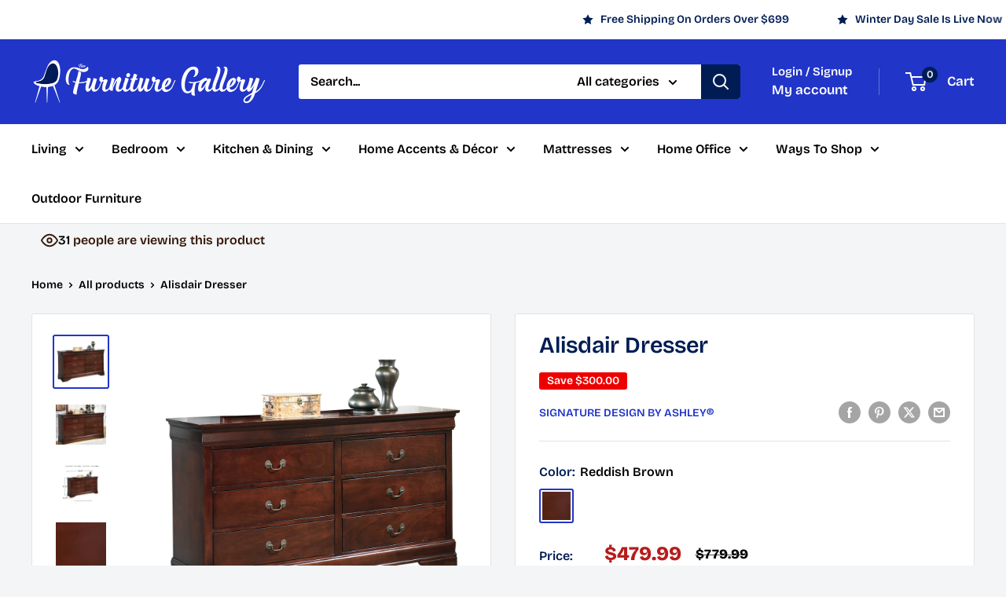

--- FILE ---
content_type: text/html; charset=utf-8
request_url: https://www.newfurnituregallery.ca/products/alisdair-dresser
body_size: 57820
content:
<!doctype html>

<html class="no-js" lang="en">
  <head>
    <meta charset="utf-8">
    <meta name="viewport" content="width=device-width, initial-scale=1.0, height=device-height, minimum-scale=1.0, maximum-scale=1.0">
    <meta name="theme-color" content="#2135c8">

    <title>Alisdair Dresser | New Furniture Gallery</title><meta name="description" content="With a warm inviting traditional design bathed in a deep brown finish, the beauty of this bedroom collection comes to life in the subtle curves and antique bronze color hardware creating a relaxed sophistication that perfectly transforms the décor of any bedroom."><link rel="canonical" href="https://www.newfurnituregallery.ca/products/alisdair-dresser"><link rel="shortcut icon" href="//www.newfurnituregallery.ca/cdn/shop/files/New_Furniture_Gallery_Logo_77ffd90b-61db-4817-a844-e67b65d438fa_96x96.png?v=1767791081" type="image/png"><link rel="preload" as="style" href="//www.newfurnituregallery.ca/cdn/shop/t/94/assets/theme.css?v=87185584001250061731768818269">
    <link rel="preload" as="script" href="//www.newfurnituregallery.ca/cdn/shop/t/94/assets/theme.js?v=100952596617660054121768818269">
    <link rel="preconnect" href="https://cdn.shopify.com">
    <link rel="preconnect" href="https://fonts.shopifycdn.com">
    <link rel="dns-prefetch" href="https://productreviews.shopifycdn.com">
    <link rel="dns-prefetch" href="https://ajax.googleapis.com">
    <link rel="dns-prefetch" href="https://maps.googleapis.com">
    <link rel="dns-prefetch" href="https://maps.gstatic.com">

    <meta property="og:type" content="product">
  <meta property="og:title" content="Alisdair Dresser"><meta property="og:image" content="http://www.newfurnituregallery.ca/cdn/shop/files/B376-31-ADULT-P2-KO_009a998b-9f68-4dda-9b03-5ce2c31bcfac.jpg?v=1767920736">
    <meta property="og:image:secure_url" content="https://www.newfurnituregallery.ca/cdn/shop/files/B376-31-ADULT-P2-KO_009a998b-9f68-4dda-9b03-5ce2c31bcfac.jpg?v=1767920736">
    <meta property="og:image:width" content="1050">
    <meta property="og:image:height" content="1000">
    <meta property="product:availability" content="in stock"><meta property="product:price:amount" content="479.99">
  <meta property="product:price:currency" content="CAD"><meta property="og:description" content="With a warm inviting traditional design bathed in a deep brown finish, the beauty of this bedroom collection comes to life in the subtle curves and antique bronze color hardware creating a relaxed sophistication that perfectly transforms the décor of any bedroom."><meta property="og:url" content="https://www.newfurnituregallery.ca/products/alisdair-dresser">
<meta property="og:site_name" content="New Furniture Gallery"><meta name="twitter:card" content="summary"><meta name="twitter:title" content="Alisdair Dresser">
  <meta name="twitter:description" content="This dresser is the epitome of traditional decor. Its Louis Philippe-style moulding dates back to the mid-19th century, when furnishings were lavish yet somewhat simple. A deep finish brings warmth and elegance into the space.Features
Made of engineered wood
Antique bronze-tone hardware
Louis Philippe-style moulding
6 drawers with metal slides positioned beneath drawers
Includes tipover restraint device
Interior width of each drawer: 22&quot;
Interior depth of each drawer: 12.38&quot;
Interior height of each drawer: 4&quot;
">
  <meta name="twitter:image" content="https://www.newfurnituregallery.ca/cdn/shop/files/B376-31-ADULT-P2-KO_009a998b-9f68-4dda-9b03-5ce2c31bcfac_600x600_crop_center.jpg?v=1767920736">
    <link rel="preload" href="//www.newfurnituregallery.ca/cdn/fonts/bricolage_grotesque/bricolagegrotesque_n6.17eeb21593c407cef2956fb34ef1600d7c579b0c.woff2" as="font" type="font/woff2" crossorigin><link rel="preload" href="//www.newfurnituregallery.ca/cdn/fonts/bricolage_grotesque/bricolagegrotesque_n6.17eeb21593c407cef2956fb34ef1600d7c579b0c.woff2" as="font" type="font/woff2" crossorigin><style>
  @font-face {
  font-family: "Bricolage Grotesque";
  font-weight: 600;
  font-style: normal;
  font-display: swap;
  src: url("//www.newfurnituregallery.ca/cdn/fonts/bricolage_grotesque/bricolagegrotesque_n6.17eeb21593c407cef2956fb34ef1600d7c579b0c.woff2") format("woff2"),
       url("//www.newfurnituregallery.ca/cdn/fonts/bricolage_grotesque/bricolagegrotesque_n6.730eb5f49d56c0f7b763727330354d7315ee8a60.woff") format("woff");
}

  @font-face {
  font-family: "Bricolage Grotesque";
  font-weight: 600;
  font-style: normal;
  font-display: swap;
  src: url("//www.newfurnituregallery.ca/cdn/fonts/bricolage_grotesque/bricolagegrotesque_n6.17eeb21593c407cef2956fb34ef1600d7c579b0c.woff2") format("woff2"),
       url("//www.newfurnituregallery.ca/cdn/fonts/bricolage_grotesque/bricolagegrotesque_n6.730eb5f49d56c0f7b763727330354d7315ee8a60.woff") format("woff");
}

@font-face {
  font-family: "Bricolage Grotesque";
  font-weight: 600;
  font-style: normal;
  font-display: swap;
  src: url("//www.newfurnituregallery.ca/cdn/fonts/bricolage_grotesque/bricolagegrotesque_n6.17eeb21593c407cef2956fb34ef1600d7c579b0c.woff2") format("woff2"),
       url("//www.newfurnituregallery.ca/cdn/fonts/bricolage_grotesque/bricolagegrotesque_n6.730eb5f49d56c0f7b763727330354d7315ee8a60.woff") format("woff");
}



  @font-face {
  font-family: "Bricolage Grotesque";
  font-weight: 800;
  font-style: normal;
  font-display: swap;
  src: url("//www.newfurnituregallery.ca/cdn/fonts/bricolage_grotesque/bricolagegrotesque_n8.6b4643248f6cafd49733d179ce363f756812293c.woff2") format("woff2"),
       url("//www.newfurnituregallery.ca/cdn/fonts/bricolage_grotesque/bricolagegrotesque_n8.6870e61ca4ac6456cdb292e6bd2fa689ac537968.woff") format("woff");
}

  
  

  :root {
    --default-text-font-size : 15px;
    --base-text-font-size    : 16px;
    --heading-font-family    : "Bricolage Grotesque", sans-serif;
    --heading-font-weight    : 600;
    --heading-font-style     : normal;
    --text-font-family       : "Bricolage Grotesque", sans-serif;
    --text-font-weight       : 600;
    --text-font-style        : normal;
    --text-font-bolder-weight: 600;
    --text-link-decoration   : underline;

    --text-color               : #000000;
    --text-color-rgb           : 0, 0, 0;
    --heading-color            : #001c54;
    --border-color             : #e1e3e4;
    --border-color-rgb         : 225, 227, 228;
    --form-border-color        : #d4d6d8;
    --accent-color             : #2135c8;
    --accent-color-rgb         : 33, 53, 200;
    --link-color               : #fd0000;
    --link-color-hover         : #b10000;
    --background               : #f3f5f6;
    --secondary-background     : #ffffff;
    --secondary-background-rgb : 255, 255, 255;
    --accent-background        : rgba(33, 53, 200, 0.08);

    --input-background: #ffffff;

    --error-color       : #ff0000;
    --error-background  : rgba(255, 0, 0, 0.07);
    --success-color     : #00aa00;
    --success-background: rgba(0, 170, 0, 0.11);

    --primary-button-background      : #1c55e3;
    --primary-button-background-rgb  : 28, 85, 227;
    --primary-button-text-color      : #ffffff;
    --secondary-button-background    : #001c54;
    --secondary-button-background-rgb: 0, 28, 84;
    --secondary-button-text-color    : #ffffff;

    --header-background      : #2135c8;
    --header-text-color      : #ffffff;
    --header-light-text-color: #ffffff;
    --header-border-color    : rgba(255, 255, 255, 0.3);
    --header-accent-color    : #001c54;

    --footer-background-color:    #001c54;
    --footer-heading-text-color:  #ffffff;
    --footer-body-text-color:     #ffffff;
    --footer-body-text-color-rgb: 255, 255, 255;
    --footer-accent-color:        #06f2ff;
    --footer-accent-color-rgb:    6, 242, 255;
    --footer-border:              none;
    
    --flickity-arrow-color: #abb1b4;--product-on-sale-accent           : #ee0000;
    --product-on-sale-accent-rgb       : 238, 0, 0;
    --product-on-sale-color            : #ffffff;
    --product-in-stock-color           : #008a00;
    --product-low-stock-color          : #ee0000;
    --product-sold-out-color           : #8a9297;
    --product-custom-label-1-background: #bd0915;
    --product-custom-label-1-color     : #ffffff;
    --product-custom-label-2-background: #001c54;
    --product-custom-label-2-color     : #ffffff;
    --product-review-star-color        : #ffbd00;

    --mobile-container-gutter : 20px;
    --desktop-container-gutter: 40px;

    /* Shopify related variables */
    --payment-terms-background-color: #f3f5f6;
  }
</style>

<script>
  // IE11 does not have support for CSS variables, so we have to polyfill them
  if (!(((window || {}).CSS || {}).supports && window.CSS.supports('(--a: 0)'))) {
    const script = document.createElement('script');
    script.type = 'text/javascript';
    script.src = 'https://cdn.jsdelivr.net/npm/css-vars-ponyfill@2';
    script.onload = function() {
      cssVars({});
    };

    document.getElementsByTagName('head')[0].appendChild(script);
  }
</script>


    <script>window.performance && window.performance.mark && window.performance.mark('shopify.content_for_header.start');</script><meta name="google-site-verification" content="anb75YCfWOgmeO7oFd6UU3O0zXlFImLQAel7eEuZBMI">
<meta name="facebook-domain-verification" content="diotkbiqe55ffcgid2cpsamtpy48ph">
<meta id="shopify-digital-wallet" name="shopify-digital-wallet" content="/26859143279/digital_wallets/dialog">
<link rel="alternate" type="application/json+oembed" href="https://www.newfurnituregallery.ca/products/alisdair-dresser.oembed">
<script async="async" src="/checkouts/internal/preloads.js?locale=en-CA"></script>
<script id="shopify-features" type="application/json">{"accessToken":"ac575661c8365c9a5c19c959503ef128","betas":["rich-media-storefront-analytics"],"domain":"www.newfurnituregallery.ca","predictiveSearch":true,"shopId":26859143279,"locale":"en"}</script>
<script>var Shopify = Shopify || {};
Shopify.shop = "new-furniture-gallery.myshopify.com";
Shopify.locale = "en";
Shopify.currency = {"active":"CAD","rate":"1.0"};
Shopify.country = "CA";
Shopify.theme = {"name":"Copy of Winter Sale","id":156772303065,"schema_name":"Warehouse","schema_version":"6.7.0","theme_store_id":871,"role":"main"};
Shopify.theme.handle = "null";
Shopify.theme.style = {"id":null,"handle":null};
Shopify.cdnHost = "www.newfurnituregallery.ca/cdn";
Shopify.routes = Shopify.routes || {};
Shopify.routes.root = "/";</script>
<script type="module">!function(o){(o.Shopify=o.Shopify||{}).modules=!0}(window);</script>
<script>!function(o){function n(){var o=[];function n(){o.push(Array.prototype.slice.apply(arguments))}return n.q=o,n}var t=o.Shopify=o.Shopify||{};t.loadFeatures=n(),t.autoloadFeatures=n()}(window);</script>
<script id="shop-js-analytics" type="application/json">{"pageType":"product"}</script>
<script defer="defer" async type="module" src="//www.newfurnituregallery.ca/cdn/shopifycloud/shop-js/modules/v2/client.init-shop-cart-sync_BT-GjEfc.en.esm.js"></script>
<script defer="defer" async type="module" src="//www.newfurnituregallery.ca/cdn/shopifycloud/shop-js/modules/v2/chunk.common_D58fp_Oc.esm.js"></script>
<script defer="defer" async type="module" src="//www.newfurnituregallery.ca/cdn/shopifycloud/shop-js/modules/v2/chunk.modal_xMitdFEc.esm.js"></script>
<script type="module">
  await import("//www.newfurnituregallery.ca/cdn/shopifycloud/shop-js/modules/v2/client.init-shop-cart-sync_BT-GjEfc.en.esm.js");
await import("//www.newfurnituregallery.ca/cdn/shopifycloud/shop-js/modules/v2/chunk.common_D58fp_Oc.esm.js");
await import("//www.newfurnituregallery.ca/cdn/shopifycloud/shop-js/modules/v2/chunk.modal_xMitdFEc.esm.js");

  window.Shopify.SignInWithShop?.initShopCartSync?.({"fedCMEnabled":true,"windoidEnabled":true});

</script>
<script>(function() {
  var isLoaded = false;
  function asyncLoad() {
    if (isLoaded) return;
    isLoaded = true;
    var urls = ["https:\/\/intg.snapchat.com\/shopify\/shopify-scevent-init.js?id=3c45ed40-6bfb-4b4a-954e-e0925a3072ed\u0026shop=new-furniture-gallery.myshopify.com","\/\/cdn.shopify.com\/proxy\/2ced2c7782cbdf3f393f2dcbc18fa7b1c897a8d030a19a434d8122c1f1886a9e\/bingshoppingtool-t2app-prod.trafficmanager.net\/uet\/tracking_script?shop=new-furniture-gallery.myshopify.com\u0026sp-cache-control=cHVibGljLCBtYXgtYWdlPTkwMA","https:\/\/cdn-bundler.nice-team.net\/app\/js\/bundler.js?shop=new-furniture-gallery.myshopify.com","https:\/\/trust.conversionbear.com\/script?app=trust_badge\u0026shop=new-furniture-gallery.myshopify.com","\/\/cdn.shopify.com\/proxy\/17020b5cd17891a8932698159947527c8999e713027def9c9ca72c2db32940e1\/bingshoppingtool-t2app-prod.trafficmanager.net\/api\/ShopifyMT\/v1\/uet\/tracking_script?shop=new-furniture-gallery.myshopify.com\u0026sp-cache-control=cHVibGljLCBtYXgtYWdlPTkwMA","https:\/\/cdn.logbase.io\/lb-upsell-wrapper.js?shop=new-furniture-gallery.myshopify.com","https:\/\/services.nofraud.com\/js\/device.js?shop=new-furniture-gallery.myshopify.com","https:\/\/cdn.hextom.com\/js\/eventpromotionbar.js?shop=new-furniture-gallery.myshopify.com","https:\/\/app.cpscentral.com\/admside\/js\/Shopify_App\/shopify.js?shop=new-furniture-gallery.myshopify.com","https:\/\/app.cpscentral.com\/admside\/js\/Shopify_App\/shopify_cart.js?shop=new-furniture-gallery.myshopify.com","https:\/\/plan-app-ui.fairstone.ca\/merchants\/new-furniture-gallery\/fairstone-script-6xq7bmkdadc8a.js?shop=new-furniture-gallery.myshopify.com","https:\/\/omnisnippet1.com\/platforms\/shopify.js?source=scriptTag\u0026v=2025-11-13T23\u0026shop=new-furniture-gallery.myshopify.com"];
    for (var i = 0; i < urls.length; i++) {
      var s = document.createElement('script');
      s.type = 'text/javascript';
      s.async = true;
      s.src = urls[i];
      var x = document.getElementsByTagName('script')[0];
      x.parentNode.insertBefore(s, x);
    }
  };
  if(window.attachEvent) {
    window.attachEvent('onload', asyncLoad);
  } else {
    window.addEventListener('load', asyncLoad, false);
  }
})();</script>
<script id="__st">var __st={"a":26859143279,"offset":-18000,"reqid":"e044464e-3336-4c76-bd65-2ca3638f85ba-1769213944","pageurl":"www.newfurnituregallery.ca\/products\/alisdair-dresser","u":"9aa957dcc30c","p":"product","rtyp":"product","rid":9415046136025};</script>
<script>window.ShopifyPaypalV4VisibilityTracking = true;</script>
<script id="captcha-bootstrap">!function(){'use strict';const t='contact',e='account',n='new_comment',o=[[t,t],['blogs',n],['comments',n],[t,'customer']],c=[[e,'customer_login'],[e,'guest_login'],[e,'recover_customer_password'],[e,'create_customer']],r=t=>t.map((([t,e])=>`form[action*='/${t}']:not([data-nocaptcha='true']) input[name='form_type'][value='${e}']`)).join(','),a=t=>()=>t?[...document.querySelectorAll(t)].map((t=>t.form)):[];function s(){const t=[...o],e=r(t);return a(e)}const i='password',u='form_key',d=['recaptcha-v3-token','g-recaptcha-response','h-captcha-response',i],f=()=>{try{return window.sessionStorage}catch{return}},m='__shopify_v',_=t=>t.elements[u];function p(t,e,n=!1){try{const o=window.sessionStorage,c=JSON.parse(o.getItem(e)),{data:r}=function(t){const{data:e,action:n}=t;return t[m]||n?{data:e,action:n}:{data:t,action:n}}(c);for(const[e,n]of Object.entries(r))t.elements[e]&&(t.elements[e].value=n);n&&o.removeItem(e)}catch(o){console.error('form repopulation failed',{error:o})}}const l='form_type',E='cptcha';function T(t){t.dataset[E]=!0}const w=window,h=w.document,L='Shopify',v='ce_forms',y='captcha';let A=!1;((t,e)=>{const n=(g='f06e6c50-85a8-45c8-87d0-21a2b65856fe',I='https://cdn.shopify.com/shopifycloud/storefront-forms-hcaptcha/ce_storefront_forms_captcha_hcaptcha.v1.5.2.iife.js',D={infoText:'Protected by hCaptcha',privacyText:'Privacy',termsText:'Terms'},(t,e,n)=>{const o=w[L][v],c=o.bindForm;if(c)return c(t,g,e,D).then(n);var r;o.q.push([[t,g,e,D],n]),r=I,A||(h.body.append(Object.assign(h.createElement('script'),{id:'captcha-provider',async:!0,src:r})),A=!0)});var g,I,D;w[L]=w[L]||{},w[L][v]=w[L][v]||{},w[L][v].q=[],w[L][y]=w[L][y]||{},w[L][y].protect=function(t,e){n(t,void 0,e),T(t)},Object.freeze(w[L][y]),function(t,e,n,w,h,L){const[v,y,A,g]=function(t,e,n){const i=e?o:[],u=t?c:[],d=[...i,...u],f=r(d),m=r(i),_=r(d.filter((([t,e])=>n.includes(e))));return[a(f),a(m),a(_),s()]}(w,h,L),I=t=>{const e=t.target;return e instanceof HTMLFormElement?e:e&&e.form},D=t=>v().includes(t);t.addEventListener('submit',(t=>{const e=I(t);if(!e)return;const n=D(e)&&!e.dataset.hcaptchaBound&&!e.dataset.recaptchaBound,o=_(e),c=g().includes(e)&&(!o||!o.value);(n||c)&&t.preventDefault(),c&&!n&&(function(t){try{if(!f())return;!function(t){const e=f();if(!e)return;const n=_(t);if(!n)return;const o=n.value;o&&e.removeItem(o)}(t);const e=Array.from(Array(32),(()=>Math.random().toString(36)[2])).join('');!function(t,e){_(t)||t.append(Object.assign(document.createElement('input'),{type:'hidden',name:u})),t.elements[u].value=e}(t,e),function(t,e){const n=f();if(!n)return;const o=[...t.querySelectorAll(`input[type='${i}']`)].map((({name:t})=>t)),c=[...d,...o],r={};for(const[a,s]of new FormData(t).entries())c.includes(a)||(r[a]=s);n.setItem(e,JSON.stringify({[m]:1,action:t.action,data:r}))}(t,e)}catch(e){console.error('failed to persist form',e)}}(e),e.submit())}));const S=(t,e)=>{t&&!t.dataset[E]&&(n(t,e.some((e=>e===t))),T(t))};for(const o of['focusin','change'])t.addEventListener(o,(t=>{const e=I(t);D(e)&&S(e,y())}));const B=e.get('form_key'),M=e.get(l),P=B&&M;t.addEventListener('DOMContentLoaded',(()=>{const t=y();if(P)for(const e of t)e.elements[l].value===M&&p(e,B);[...new Set([...A(),...v().filter((t=>'true'===t.dataset.shopifyCaptcha))])].forEach((e=>S(e,t)))}))}(h,new URLSearchParams(w.location.search),n,t,e,['guest_login'])})(!0,!0)}();</script>
<script integrity="sha256-4kQ18oKyAcykRKYeNunJcIwy7WH5gtpwJnB7kiuLZ1E=" data-source-attribution="shopify.loadfeatures" defer="defer" src="//www.newfurnituregallery.ca/cdn/shopifycloud/storefront/assets/storefront/load_feature-a0a9edcb.js" crossorigin="anonymous"></script>
<script data-source-attribution="shopify.dynamic_checkout.dynamic.init">var Shopify=Shopify||{};Shopify.PaymentButton=Shopify.PaymentButton||{isStorefrontPortableWallets:!0,init:function(){window.Shopify.PaymentButton.init=function(){};var t=document.createElement("script");t.src="https://www.newfurnituregallery.ca/cdn/shopifycloud/portable-wallets/latest/portable-wallets.en.js",t.type="module",document.head.appendChild(t)}};
</script>
<script data-source-attribution="shopify.dynamic_checkout.buyer_consent">
  function portableWalletsHideBuyerConsent(e){var t=document.getElementById("shopify-buyer-consent"),n=document.getElementById("shopify-subscription-policy-button");t&&n&&(t.classList.add("hidden"),t.setAttribute("aria-hidden","true"),n.removeEventListener("click",e))}function portableWalletsShowBuyerConsent(e){var t=document.getElementById("shopify-buyer-consent"),n=document.getElementById("shopify-subscription-policy-button");t&&n&&(t.classList.remove("hidden"),t.removeAttribute("aria-hidden"),n.addEventListener("click",e))}window.Shopify?.PaymentButton&&(window.Shopify.PaymentButton.hideBuyerConsent=portableWalletsHideBuyerConsent,window.Shopify.PaymentButton.showBuyerConsent=portableWalletsShowBuyerConsent);
</script>
<script>
  function portableWalletsCleanup(e){e&&e.src&&console.error("Failed to load portable wallets script "+e.src);var t=document.querySelectorAll("shopify-accelerated-checkout .shopify-payment-button__skeleton, shopify-accelerated-checkout-cart .wallet-cart-button__skeleton"),e=document.getElementById("shopify-buyer-consent");for(let e=0;e<t.length;e++)t[e].remove();e&&e.remove()}function portableWalletsNotLoadedAsModule(e){e instanceof ErrorEvent&&"string"==typeof e.message&&e.message.includes("import.meta")&&"string"==typeof e.filename&&e.filename.includes("portable-wallets")&&(window.removeEventListener("error",portableWalletsNotLoadedAsModule),window.Shopify.PaymentButton.failedToLoad=e,"loading"===document.readyState?document.addEventListener("DOMContentLoaded",window.Shopify.PaymentButton.init):window.Shopify.PaymentButton.init())}window.addEventListener("error",portableWalletsNotLoadedAsModule);
</script>

<script type="module" src="https://www.newfurnituregallery.ca/cdn/shopifycloud/portable-wallets/latest/portable-wallets.en.js" onError="portableWalletsCleanup(this)" crossorigin="anonymous"></script>
<script nomodule>
  document.addEventListener("DOMContentLoaded", portableWalletsCleanup);
</script>

<link id="shopify-accelerated-checkout-styles" rel="stylesheet" media="screen" href="https://www.newfurnituregallery.ca/cdn/shopifycloud/portable-wallets/latest/accelerated-checkout-backwards-compat.css" crossorigin="anonymous">
<style id="shopify-accelerated-checkout-cart">
        #shopify-buyer-consent {
  margin-top: 1em;
  display: inline-block;
  width: 100%;
}

#shopify-buyer-consent.hidden {
  display: none;
}

#shopify-subscription-policy-button {
  background: none;
  border: none;
  padding: 0;
  text-decoration: underline;
  font-size: inherit;
  cursor: pointer;
}

#shopify-subscription-policy-button::before {
  box-shadow: none;
}

      </style>

<script>window.performance && window.performance.mark && window.performance.mark('shopify.content_for_header.end');</script>

    <link rel="stylesheet" href="//www.newfurnituregallery.ca/cdn/shop/t/94/assets/theme.css?v=87185584001250061731768818269">

    <script type="application/ld+json">{"@context":"http:\/\/schema.org\/","@id":"\/products\/alisdair-dresser#product","@type":"ProductGroup","brand":{"@type":"Brand","name":"Signature Design by Ashley®"},"category":"Master Bed Cases","description":"This dresser is the epitome of traditional decor. Its Louis Philippe-style moulding dates back to the mid-19th century, when furnishings were lavish yet somewhat simple. A deep finish brings warmth and elegance into the space.Features\nMade of engineered wood\nAntique bronze-tone hardware\nLouis Philippe-style moulding\n6 drawers with metal slides positioned beneath drawers\nIncludes tipover restraint device\nInterior width of each drawer: 22\"\nInterior depth of each drawer: 12.38\"\nInterior height of each drawer: 4\"\n","hasVariant":[{"@id":"\/products\/alisdair-dresser?variant=47688726085849#variant","@type":"Product","gtin":"024052166149","image":"https:\/\/www.newfurnituregallery.ca\/cdn\/shop\/files\/B376-31-ADULT-P2-KO_009a998b-9f68-4dda-9b03-5ce2c31bcfac.jpg?v=1767920736\u0026width=1920","name":"Alisdair Dresser - Reddish Brown","offers":{"@id":"\/products\/alisdair-dresser?variant=47688726085849#offer","@type":"Offer","availability":"http:\/\/schema.org\/InStock","price":"479.99","priceCurrency":"CAD","url":"https:\/\/www.newfurnituregallery.ca\/products\/alisdair-dresser?variant=47688726085849"},"sku":"B376-31"}],"name":"Alisdair Dresser","productGroupID":"9415046136025","url":"https:\/\/www.newfurnituregallery.ca\/products\/alisdair-dresser"}</script><script type="application/ld+json">
  {
    "@context": "https://schema.org",
    "@type": "BreadcrumbList",
    "itemListElement": [{
        "@type": "ListItem",
        "position": 1,
        "name": "Home",
        "item": "https://www.newfurnituregallery.ca"
      },{
            "@type": "ListItem",
            "position": 2,
            "name": "Alisdair Dresser",
            "item": "https://www.newfurnituregallery.ca/products/alisdair-dresser"
          }]
  }
</script>

    <script>
      // This allows to expose several variables to the global scope, to be used in scripts
      window.theme = {
        pageType: "product",
        cartCount: 0,
        moneyFormat: "${{amount}}",
        moneyWithCurrencyFormat: "${{amount}} CAD",
        currencyCodeEnabled: false,
        showDiscount: true,
        discountMode: "saving",
        cartType: "drawer"
      };

      window.routes = {
        rootUrl: "\/",
        rootUrlWithoutSlash: '',
        cartUrl: "\/cart",
        cartAddUrl: "\/cart\/add",
        cartChangeUrl: "\/cart\/change",
        searchUrl: "\/search",
        productRecommendationsUrl: "\/recommendations\/products"
      };

      window.languages = {
        productRegularPrice: "Regular price",
        productSalePrice: "Sale price",
        collectionOnSaleLabel: "Save {{savings}}",
        productFormUnavailable: "Unavailable",
        productFormAddToCart: "Add to cart",
        productFormPreOrder: "Pre-order",
        productFormSoldOut: "Sold out",
        productAdded: "Product has been added to your cart",
        productAddedShort: "Added!",
        shippingEstimatorNoResults: "No shipping could be found for your address.",
        shippingEstimatorOneResult: "There is one shipping rate for your address:",
        shippingEstimatorMultipleResults: "There are {{count}} shipping rates for your address:",
        shippingEstimatorErrors: "There are some errors:"
      };

      document.documentElement.className = document.documentElement.className.replace('no-js', 'js');
    </script><script src="//www.newfurnituregallery.ca/cdn/shop/t/94/assets/theme.js?v=100952596617660054121768818269" defer></script>
    <script src="//www.newfurnituregallery.ca/cdn/shop/t/94/assets/custom.js?v=159896982196019642051768818269" defer></script><script>
        (function () {
          window.onpageshow = function() {
            // We force re-freshing the cart content onpageshow, as most browsers will serve a cache copy when hitting the
            // back button, which cause staled data
            document.documentElement.dispatchEvent(new CustomEvent('cart:refresh', {
              bubbles: true,
              detail: {scrollToTop: false}
            }));
          };
        })();
      </script><!-- BEGIN MerchantWidget Code -->
<script id='merchantWidgetScript'
        src="https://www.gstatic.com/shopping/merchant/merchantwidget.js"
        defer>
</script>
<script type="text/javascript">
  merchantWidgetScript.addEventListener('load', function () {
    merchantwidget.start({
     position: 'RIGHT_BOTTOM'
   });
  });
</script>
<!-- END MerchantWidget Code -->

<!-- Google Tag Manager -->
<script>(function(w,d,s,l,i){w[l]=w[l]||[];w[l].push({'gtm.start':
new Date().getTime(),event:'gtm.js'});var f=d.getElementsByTagName(s)[0],
j=d.createElement(s),dl=l!='dataLayer'?'&l='+l:'';j.async=true;j.src=
'https://www.googletagmanager.com/gtm.js?id='+i+dl;f.parentNode.insertBefore(j,f);
})(window,document,'script','dataLayer','GTM-TMGWTS53');</script>
<!-- End Google Tag Manager -->


<!-- Clarity Tag 
<script type="text/javascript">
    (function(c,l,a,r,i,t,y){
        c[a]=c[a]||function(){(c[a].q=c[a].q||[]).push(arguments)};
        t=l.createElement(r);t.async=1;t.src="https://www.clarity.ms/tag/"+i;
        y=l.getElementsByTagName(r)[0];y.parentNode.insertBefore(t,y);
    })(window, document, "clarity", "script", "uecyblomdi");
</script>
<!-- Clarity Tag End-->


  <!-- BEGIN app block: shopify://apps/klaviyo-email-marketing-sms/blocks/klaviyo-onsite-embed/2632fe16-c075-4321-a88b-50b567f42507 -->












  <script async src="https://static.klaviyo.com/onsite/js/RZeH67/klaviyo.js?company_id=RZeH67"></script>
  <script>!function(){if(!window.klaviyo){window._klOnsite=window._klOnsite||[];try{window.klaviyo=new Proxy({},{get:function(n,i){return"push"===i?function(){var n;(n=window._klOnsite).push.apply(n,arguments)}:function(){for(var n=arguments.length,o=new Array(n),w=0;w<n;w++)o[w]=arguments[w];var t="function"==typeof o[o.length-1]?o.pop():void 0,e=new Promise((function(n){window._klOnsite.push([i].concat(o,[function(i){t&&t(i),n(i)}]))}));return e}}})}catch(n){window.klaviyo=window.klaviyo||[],window.klaviyo.push=function(){var n;(n=window._klOnsite).push.apply(n,arguments)}}}}();</script>

  
    <script id="viewed_product">
      if (item == null) {
        var _learnq = _learnq || [];

        var MetafieldReviews = null
        var MetafieldYotpoRating = null
        var MetafieldYotpoCount = null
        var MetafieldLooxRating = null
        var MetafieldLooxCount = null
        var okendoProduct = null
        var okendoProductReviewCount = null
        var okendoProductReviewAverageValue = null
        try {
          // The following fields are used for Customer Hub recently viewed in order to add reviews.
          // This information is not part of __kla_viewed. Instead, it is part of __kla_viewed_reviewed_items
          MetafieldReviews = {};
          MetafieldYotpoRating = null
          MetafieldYotpoCount = null
          MetafieldLooxRating = null
          MetafieldLooxCount = null

          okendoProduct = null
          // If the okendo metafield is not legacy, it will error, which then requires the new json formatted data
          if (okendoProduct && 'error' in okendoProduct) {
            okendoProduct = null
          }
          okendoProductReviewCount = okendoProduct ? okendoProduct.reviewCount : null
          okendoProductReviewAverageValue = okendoProduct ? okendoProduct.reviewAverageValue : null
        } catch (error) {
          console.error('Error in Klaviyo onsite reviews tracking:', error);
        }

        var item = {
          Name: "Alisdair Dresser",
          ProductID: 9415046136025,
          Categories: ["Best Seller","Dressers","Signature Design by Ashley®","Study, Sleep, Succeed"],
          ImageURL: "https://www.newfurnituregallery.ca/cdn/shop/files/B376-31-ADULT-P2-KO_009a998b-9f68-4dda-9b03-5ce2c31bcfac_grande.jpg?v=1767920736",
          URL: "https://www.newfurnituregallery.ca/products/alisdair-dresser",
          Brand: "Signature Design by Ashley®",
          Price: "$479.99",
          Value: "479.99",
          CompareAtPrice: "$779.99"
        };
        _learnq.push(['track', 'Viewed Product', item]);
        _learnq.push(['trackViewedItem', {
          Title: item.Name,
          ItemId: item.ProductID,
          Categories: item.Categories,
          ImageUrl: item.ImageURL,
          Url: item.URL,
          Metadata: {
            Brand: item.Brand,
            Price: item.Price,
            Value: item.Value,
            CompareAtPrice: item.CompareAtPrice
          },
          metafields:{
            reviews: MetafieldReviews,
            yotpo:{
              rating: MetafieldYotpoRating,
              count: MetafieldYotpoCount,
            },
            loox:{
              rating: MetafieldLooxRating,
              count: MetafieldLooxCount,
            },
            okendo: {
              rating: okendoProductReviewAverageValue,
              count: okendoProductReviewCount,
            }
          }
        }]);
      }
    </script>
  




  <script>
    window.klaviyoReviewsProductDesignMode = false
  </script>







<!-- END app block --><!-- BEGIN app block: shopify://apps/rt-disable-right-click/blocks/app-embed/1a6da957-7246-46b1-9660-2fac7e573a37 --><script>
  window.roarJs = window.roarJs || {};
  roarJs.ProtectorConfig = {
    metafields: {
      shop: "new-furniture-gallery.myshopify.com",
      settings: null,
      moneyFormat: "${{amount}}"
    }
  }
</script>

<script src='https://cdn.shopify.com/extensions/019b3f8c-4deb-7edd-a77f-1462a1c4ebfc/protector-2/assets/protector.js' defer></script>


<!-- END app block --><!-- BEGIN app block: shopify://apps/simprosys-google-shopping-feed/blocks/core_settings_block/1f0b859e-9fa6-4007-97e8-4513aff5ff3b --><!-- BEGIN: GSF App Core Tags & Scripts by Simprosys Google Shopping Feed -->

    <!-- BEGIN app snippet: gsf_verification_code -->
    <meta name="google-site-verification" content="SIstvG00-Vj9boUqUjio1-bwT0pDtWMH6O1ynjmb06g" />



<!-- END app snippet -->









<!-- END: GSF App Core Tags & Scripts by Simprosys Google Shopping Feed -->
<!-- END app block --><!-- BEGIN app block: shopify://apps/nofraud-fraud-protection/blocks/nf_device/5c2706cf-d458-49c5-a6fa-4fb6b79ce2b4 --><script async src="https://services.nofraud.com/js/device.js?shop=new-furniture-gallery.myshopify.com" type="application/javascript"></script>


<!-- END app block --><!-- BEGIN app block: shopify://apps/judge-me-reviews/blocks/judgeme_core/61ccd3b1-a9f2-4160-9fe9-4fec8413e5d8 --><!-- Start of Judge.me Core -->






<link rel="dns-prefetch" href="https://cdnwidget.judge.me">
<link rel="dns-prefetch" href="https://cdn.judge.me">
<link rel="dns-prefetch" href="https://cdn1.judge.me">
<link rel="dns-prefetch" href="https://api.judge.me">

<script data-cfasync='false' class='jdgm-settings-script'>window.jdgmSettings={"pagination":5,"disable_web_reviews":false,"badge_no_review_text":"No reviews","badge_n_reviews_text":"{{ n }} review/reviews","badge_star_color":"#FE0000","hide_badge_preview_if_no_reviews":true,"badge_hide_text":false,"enforce_center_preview_badge":false,"widget_title":"Customer Reviews","widget_open_form_text":"Write a review","widget_close_form_text":"Cancel review","widget_refresh_page_text":"Refresh page","widget_summary_text":"Based on {{ number_of_reviews }} review/reviews","widget_no_review_text":"Be the first to write a review","widget_name_field_text":"Display name","widget_verified_name_field_text":"Verified Name (public)","widget_name_placeholder_text":"Display name","widget_required_field_error_text":"This field is required.","widget_email_field_text":"Email address","widget_verified_email_field_text":"Verified Email (private, can not be edited)","widget_email_placeholder_text":"Your email address","widget_email_field_error_text":"Please enter a valid email address.","widget_rating_field_text":"Rating","widget_review_title_field_text":"Review Title","widget_review_title_placeholder_text":"Give your review a title","widget_review_body_field_text":"Review content","widget_review_body_placeholder_text":"Start writing here...","widget_pictures_field_text":"Picture/Video (optional)","widget_submit_review_text":"Submit Review","widget_submit_verified_review_text":"Submit Verified Review","widget_submit_success_msg_with_auto_publish":"Thank you! Please refresh the page in a few moments to see your review. You can remove or edit your review by logging into \u003ca href='https://judge.me/login' target='_blank' rel='nofollow noopener'\u003eJudge.me\u003c/a\u003e","widget_submit_success_msg_no_auto_publish":"Thank you! Your review will be published as soon as it is approved by the shop admin. You can remove or edit your review by logging into \u003ca href='https://judge.me/login' target='_blank' rel='nofollow noopener'\u003eJudge.me\u003c/a\u003e","widget_show_default_reviews_out_of_total_text":"Showing {{ n_reviews_shown }} out of {{ n_reviews }} reviews.","widget_show_all_link_text":"Show all","widget_show_less_link_text":"Show less","widget_author_said_text":"{{ reviewer_name }} said:","widget_days_text":"{{ n }} days ago","widget_weeks_text":"{{ n }} week/weeks ago","widget_months_text":"{{ n }} month/months ago","widget_years_text":"{{ n }} year/years ago","widget_yesterday_text":"Yesterday","widget_today_text":"Today","widget_replied_text":"\u003e\u003e {{ shop_name }} replied:","widget_read_more_text":"Read more","widget_reviewer_name_as_initial":"","widget_rating_filter_color":"#fbcd0a","widget_rating_filter_see_all_text":"See all reviews","widget_sorting_most_recent_text":"Most Recent","widget_sorting_highest_rating_text":"Highest Rating","widget_sorting_lowest_rating_text":"Lowest Rating","widget_sorting_with_pictures_text":"Only Pictures","widget_sorting_most_helpful_text":"Most Helpful","widget_open_question_form_text":"Ask a question","widget_reviews_subtab_text":"Reviews","widget_questions_subtab_text":"Questions","widget_question_label_text":"Question","widget_answer_label_text":"Answer","widget_question_placeholder_text":"Write your question here","widget_submit_question_text":"Submit Question","widget_question_submit_success_text":"Thank you for your question! We will notify you once it gets answered.","widget_star_color":"#B41818","verified_badge_text":"Verified","verified_badge_bg_color":"","verified_badge_text_color":"","verified_badge_placement":"left-of-reviewer-name","widget_review_max_height":"","widget_hide_border":false,"widget_social_share":false,"widget_thumb":false,"widget_review_location_show":false,"widget_location_format":"city_state_only","all_reviews_include_out_of_store_products":true,"all_reviews_out_of_store_text":"(out of store)","all_reviews_pagination":100,"all_reviews_product_name_prefix_text":"about","enable_review_pictures":true,"enable_question_anwser":true,"widget_theme":"default","review_date_format":"mm/dd/yyyy","default_sort_method":"most-recent","widget_product_reviews_subtab_text":"Product Reviews","widget_shop_reviews_subtab_text":"Shop Reviews","widget_other_products_reviews_text":"Reviews for other products","widget_store_reviews_subtab_text":"Store reviews","widget_no_store_reviews_text":"This store hasn't received any reviews yet","widget_web_restriction_product_reviews_text":"This product hasn't received any reviews yet","widget_no_items_text":"No items found","widget_show_more_text":"Show more","widget_write_a_store_review_text":"Write a Store Review","widget_other_languages_heading":"Reviews in Other Languages","widget_translate_review_text":"Translate review to {{ language }}","widget_translating_review_text":"Translating...","widget_show_original_translation_text":"Show original ({{ language }})","widget_translate_review_failed_text":"Review couldn't be translated.","widget_translate_review_retry_text":"Retry","widget_translate_review_try_again_later_text":"Try again later","show_product_url_for_grouped_product":false,"widget_sorting_pictures_first_text":"Pictures First","show_pictures_on_all_rev_page_mobile":false,"show_pictures_on_all_rev_page_desktop":false,"floating_tab_hide_mobile_install_preference":false,"floating_tab_button_name":"★ Reviews","floating_tab_title":"Let customers speak for us","floating_tab_button_color":"","floating_tab_button_background_color":"","floating_tab_url":"","floating_tab_url_enabled":false,"floating_tab_tab_style":"text","all_reviews_text_badge_text":"Customers rate us {{ shop.metafields.judgeme.all_reviews_rating | round: 1 }}/5 based on {{ shop.metafields.judgeme.all_reviews_count }} reviews.","all_reviews_text_badge_text_branded_style":"{{ shop.metafields.judgeme.all_reviews_rating | round: 1 }} out of 5 stars based on {{ shop.metafields.judgeme.all_reviews_count }} reviews","is_all_reviews_text_badge_a_link":false,"show_stars_for_all_reviews_text_badge":false,"all_reviews_text_badge_url":"","all_reviews_text_style":"text","all_reviews_text_color_style":"judgeme_brand_color","all_reviews_text_color":"#108474","all_reviews_text_show_jm_brand":true,"featured_carousel_show_header":true,"featured_carousel_title":"Let customers speak for us","testimonials_carousel_title":"Customers are saying","videos_carousel_title":"Real customer stories","cards_carousel_title":"Customers are saying","featured_carousel_count_text":"from 100+ reviews","featured_carousel_add_link_to_all_reviews_page":false,"featured_carousel_url":"","featured_carousel_show_images":true,"featured_carousel_autoslide_interval":5,"featured_carousel_arrows_on_the_sides":true,"featured_carousel_height":250,"featured_carousel_width":100,"featured_carousel_image_size":0,"featured_carousel_image_height":250,"featured_carousel_arrow_color":"#FE0000","verified_count_badge_style":"vintage","verified_count_badge_orientation":"horizontal","verified_count_badge_color_style":"judgeme_brand_color","verified_count_badge_color":"#108474","is_verified_count_badge_a_link":false,"verified_count_badge_url":"","verified_count_badge_show_jm_brand":true,"widget_rating_preset_default":5,"widget_first_sub_tab":"product-reviews","widget_show_histogram":true,"widget_histogram_use_custom_color":false,"widget_pagination_use_custom_color":false,"widget_star_use_custom_color":true,"widget_verified_badge_use_custom_color":false,"widget_write_review_use_custom_color":false,"picture_reminder_submit_button":"Upload Pictures","enable_review_videos":true,"mute_video_by_default":true,"widget_sorting_videos_first_text":"Videos First","widget_review_pending_text":"Pending","featured_carousel_items_for_large_screen":4,"social_share_options_order":"Facebook,Twitter","remove_microdata_snippet":true,"disable_json_ld":false,"enable_json_ld_products":false,"preview_badge_show_question_text":false,"preview_badge_no_question_text":"No questions","preview_badge_n_question_text":"{{ number_of_questions }} question/questions","qa_badge_show_icon":false,"qa_badge_position":"same-row","remove_judgeme_branding":true,"widget_add_search_bar":false,"widget_search_bar_placeholder":"Search","widget_sorting_verified_only_text":"Verified only","featured_carousel_theme":"aligned","featured_carousel_show_rating":true,"featured_carousel_show_title":true,"featured_carousel_show_body":true,"featured_carousel_show_date":false,"featured_carousel_show_reviewer":true,"featured_carousel_show_product":false,"featured_carousel_header_background_color":"#108474","featured_carousel_header_text_color":"#ffffff","featured_carousel_name_product_separator":"reviewed","featured_carousel_full_star_background":"#108474","featured_carousel_empty_star_background":"#dadada","featured_carousel_vertical_theme_background":"#f9fafb","featured_carousel_verified_badge_enable":true,"featured_carousel_verified_badge_color":"#FE0000","featured_carousel_border_style":"round","featured_carousel_review_line_length_limit":3,"featured_carousel_more_reviews_button_text":"Read more reviews","featured_carousel_view_product_button_text":"View product","all_reviews_page_load_reviews_on":"scroll","all_reviews_page_load_more_text":"Load More Reviews","disable_fb_tab_reviews":false,"enable_ajax_cdn_cache":false,"widget_public_name_text":"displayed publicly like","default_reviewer_name":"John Smith","default_reviewer_name_has_non_latin":true,"widget_reviewer_anonymous":"Anonymous","medals_widget_title":"Judge.me Review Medals","medals_widget_background_color":"#f9fafb","medals_widget_position":"footer_all_pages","medals_widget_border_color":"#f9fafb","medals_widget_verified_text_position":"left","medals_widget_use_monochromatic_version":true,"medals_widget_elements_color":"#d1181e","show_reviewer_avatar":true,"widget_invalid_yt_video_url_error_text":"Not a YouTube video URL","widget_max_length_field_error_text":"Please enter no more than {0} characters.","widget_show_country_flag":false,"widget_show_collected_via_shop_app":true,"widget_verified_by_shop_badge_style":"light","widget_verified_by_shop_text":"Verified by Shop","widget_show_photo_gallery":false,"widget_load_with_code_splitting":true,"widget_ugc_install_preference":false,"widget_ugc_title":"Made by us, Shared by you","widget_ugc_subtitle":"Tag us to see your picture featured in our page","widget_ugc_arrows_color":"#ffffff","widget_ugc_primary_button_text":"Buy Now","widget_ugc_primary_button_background_color":"#FE0000","widget_ugc_primary_button_text_color":"#ffffff","widget_ugc_primary_button_border_width":"0","widget_ugc_primary_button_border_style":"none","widget_ugc_primary_button_border_color":"#FE0000","widget_ugc_primary_button_border_radius":"25","widget_ugc_secondary_button_text":"Load More","widget_ugc_secondary_button_background_color":"#ffffff","widget_ugc_secondary_button_text_color":"#FE0000","widget_ugc_secondary_button_border_width":"2","widget_ugc_secondary_button_border_style":"solid","widget_ugc_secondary_button_border_color":"#FE0000","widget_ugc_secondary_button_border_radius":"25","widget_ugc_reviews_button_text":"View Reviews","widget_ugc_reviews_button_background_color":"#ffffff","widget_ugc_reviews_button_text_color":"#FE0000","widget_ugc_reviews_button_border_width":"2","widget_ugc_reviews_button_border_style":"solid","widget_ugc_reviews_button_border_color":"#FE0000","widget_ugc_reviews_button_border_radius":"25","widget_ugc_reviews_button_link_to":"store-product-page","widget_ugc_show_post_date":true,"widget_ugc_max_width":"800","widget_rating_metafield_value_type":true,"widget_primary_color":"#00C2FF","widget_enable_secondary_color":false,"widget_secondary_color":"#edf5f5","widget_summary_average_rating_text":"{{ average_rating }} out of 5","widget_media_grid_title":"Customer photos \u0026 videos","widget_media_grid_see_more_text":"See more","widget_round_style":false,"widget_show_product_medals":true,"widget_verified_by_judgeme_text":"Verified by Judge.me","widget_show_store_medals":true,"widget_verified_by_judgeme_text_in_store_medals":"Verified by Judge.me","widget_media_field_exceed_quantity_message":"Sorry, we can only accept {{ max_media }} for one review.","widget_media_field_exceed_limit_message":"{{ file_name }} is too large, please select a {{ media_type }} less than {{ size_limit }}MB.","widget_review_submitted_text":"Review Submitted!","widget_question_submitted_text":"Question Submitted!","widget_close_form_text_question":"Cancel","widget_write_your_answer_here_text":"Write your answer here","widget_enabled_branded_link":true,"widget_show_collected_by_judgeme":false,"widget_reviewer_name_color":"","widget_write_review_text_color":"","widget_write_review_bg_color":"","widget_collected_by_judgeme_text":"collected by Judge.me","widget_pagination_type":"standard","widget_load_more_text":"Load More","widget_load_more_color":"#108474","widget_full_review_text":"Full Review","widget_read_more_reviews_text":"Read More Reviews","widget_read_questions_text":"Read Questions","widget_questions_and_answers_text":"Questions \u0026 Answers","widget_verified_by_text":"Verified by","widget_verified_text":"Verified","widget_number_of_reviews_text":"{{ number_of_reviews }} reviews","widget_back_button_text":"Back","widget_next_button_text":"Next","widget_custom_forms_filter_button":"Filters","custom_forms_style":"vertical","widget_show_review_information":false,"how_reviews_are_collected":"How reviews are collected?","widget_show_review_keywords":false,"widget_gdpr_statement":"How we use your data: We'll only contact you about the review you left, and only if necessary. By submitting your review, you agree to Judge.me's \u003ca href='https://judge.me/terms' target='_blank' rel='nofollow noopener'\u003eterms\u003c/a\u003e, \u003ca href='https://judge.me/privacy' target='_blank' rel='nofollow noopener'\u003eprivacy\u003c/a\u003e and \u003ca href='https://judge.me/content-policy' target='_blank' rel='nofollow noopener'\u003econtent\u003c/a\u003e policies.","widget_multilingual_sorting_enabled":false,"widget_translate_review_content_enabled":false,"widget_translate_review_content_method":"manual","popup_widget_review_selection":"automatically_with_pictures","popup_widget_round_border_style":true,"popup_widget_show_title":true,"popup_widget_show_body":true,"popup_widget_show_reviewer":false,"popup_widget_show_product":true,"popup_widget_show_pictures":true,"popup_widget_use_review_picture":true,"popup_widget_show_on_home_page":true,"popup_widget_show_on_product_page":true,"popup_widget_show_on_collection_page":true,"popup_widget_show_on_cart_page":true,"popup_widget_position":"bottom_left","popup_widget_first_review_delay":5,"popup_widget_duration":5,"popup_widget_interval":5,"popup_widget_review_count":5,"popup_widget_hide_on_mobile":true,"review_snippet_widget_round_border_style":true,"review_snippet_widget_card_color":"#FFFFFF","review_snippet_widget_slider_arrows_background_color":"#FFFFFF","review_snippet_widget_slider_arrows_color":"#000000","review_snippet_widget_star_color":"#108474","show_product_variant":false,"all_reviews_product_variant_label_text":"Variant: ","widget_show_verified_branding":true,"widget_ai_summary_title":"Customers say","widget_ai_summary_disclaimer":"AI-powered review summary based on recent customer reviews","widget_show_ai_summary":false,"widget_show_ai_summary_bg":false,"widget_show_review_title_input":true,"redirect_reviewers_invited_via_email":"review_widget","request_store_review_after_product_review":true,"request_review_other_products_in_order":false,"review_form_color_scheme":"default","review_form_corner_style":"square","review_form_star_color":{},"review_form_text_color":"#333333","review_form_background_color":"#ffffff","review_form_field_background_color":"#fafafa","review_form_button_color":{},"review_form_button_text_color":"#ffffff","review_form_modal_overlay_color":"#000000","review_content_screen_title_text":"How would you rate this product?","review_content_introduction_text":"We would love it if you would share a bit about your experience.","store_review_form_title_text":"How would you rate this store?","store_review_form_introduction_text":"We would love it if you would share a bit about your experience.","show_review_guidance_text":true,"one_star_review_guidance_text":"Poor","five_star_review_guidance_text":"Great","customer_information_screen_title_text":"About you","customer_information_introduction_text":"Please tell us more about you.","custom_questions_screen_title_text":"Your experience in more detail","custom_questions_introduction_text":"Here are a few questions to help us understand more about your experience.","review_submitted_screen_title_text":"Thanks for your review!","review_submitted_screen_thank_you_text":"We are processing it and it will appear on the store soon.","review_submitted_screen_email_verification_text":"Please confirm your email by clicking the link we just sent you. This helps us keep reviews authentic.","review_submitted_request_store_review_text":"Would you like to share your experience of shopping with us?","review_submitted_review_other_products_text":"Would you like to review these products?","store_review_screen_title_text":"Would you like to share your experience of shopping with us?","store_review_introduction_text":"We value your feedback and use it to improve. Please share any thoughts or suggestions you have.","reviewer_media_screen_title_picture_text":"Share a picture","reviewer_media_introduction_picture_text":"Upload a photo to support your review.","reviewer_media_screen_title_video_text":"Share a video","reviewer_media_introduction_video_text":"Upload a video to support your review.","reviewer_media_screen_title_picture_or_video_text":"Share a picture or video","reviewer_media_introduction_picture_or_video_text":"Upload a photo or video to support your review.","reviewer_media_youtube_url_text":"Paste your Youtube URL here","advanced_settings_next_step_button_text":"Next","advanced_settings_close_review_button_text":"Close","modal_write_review_flow":true,"write_review_flow_required_text":"Required","write_review_flow_privacy_message_text":"We respect your privacy.","write_review_flow_anonymous_text":"Post review as anonymous","write_review_flow_visibility_text":"This won't be visible to other customers.","write_review_flow_multiple_selection_help_text":"Select as many as you like","write_review_flow_single_selection_help_text":"Select one option","write_review_flow_required_field_error_text":"This field is required","write_review_flow_invalid_email_error_text":"Please enter a valid email address","write_review_flow_max_length_error_text":"Max. {{ max_length }} characters.","write_review_flow_media_upload_text":"\u003cb\u003eClick to upload\u003c/b\u003e or drag and drop","write_review_flow_gdpr_statement":"We'll only contact you about your review if necessary. By submitting your review, you agree to our \u003ca href='https://judge.me/terms' target='_blank' rel='nofollow noopener'\u003eterms and conditions\u003c/a\u003e and \u003ca href='https://judge.me/privacy' target='_blank' rel='nofollow noopener'\u003eprivacy policy\u003c/a\u003e.","rating_only_reviews_enabled":false,"show_negative_reviews_help_screen":true,"new_review_flow_help_screen_rating_threshold":3,"negative_review_resolution_screen_title_text":"Tell us more","negative_review_resolution_text":"Your experience matters to us. If there were issues with your purchase, we're here to help. Feel free to reach out to us, we'd love the opportunity to make things right.","negative_review_resolution_button_text":"Contact us","negative_review_resolution_proceed_with_review_text":"Leave a review","negative_review_resolution_subject":"Issue with purchase from {{ shop_name }}.{{ order_name }}","preview_badge_collection_page_install_status":true,"widget_review_custom_css":"","preview_badge_custom_css":"","preview_badge_stars_count":"5-stars","featured_carousel_custom_css":"","floating_tab_custom_css":"","all_reviews_widget_custom_css":"","medals_widget_custom_css":"","verified_badge_custom_css":"","all_reviews_text_custom_css":"","transparency_badges_collected_via_store_invite":false,"transparency_badges_from_another_provider":false,"transparency_badges_collected_from_store_visitor":false,"transparency_badges_collected_by_verified_review_provider":false,"transparency_badges_earned_reward":false,"transparency_badges_collected_via_store_invite_text":"Review collected via store invitation","transparency_badges_from_another_provider_text":"Review collected from another provider","transparency_badges_collected_from_store_visitor_text":"Review collected from a store visitor","transparency_badges_written_in_google_text":"Review written in Google","transparency_badges_written_in_etsy_text":"Review written in Etsy","transparency_badges_written_in_shop_app_text":"Review written in Shop App","transparency_badges_earned_reward_text":"Review earned a reward for future purchase","product_review_widget_per_page":10,"widget_store_review_label_text":"Review about the store","checkout_comment_extension_title_on_product_page":"Customer Comments","checkout_comment_extension_num_latest_comment_show":5,"checkout_comment_extension_format":"name_and_timestamp","checkout_comment_customer_name":"last_initial","checkout_comment_comment_notification":true,"preview_badge_collection_page_install_preference":true,"preview_badge_home_page_install_preference":false,"preview_badge_product_page_install_preference":true,"review_widget_install_preference":"","review_carousel_install_preference":false,"floating_reviews_tab_install_preference":"none","verified_reviews_count_badge_install_preference":false,"all_reviews_text_install_preference":false,"review_widget_best_location":true,"judgeme_medals_install_preference":false,"review_widget_revamp_enabled":false,"review_widget_qna_enabled":false,"review_widget_header_theme":"minimal","review_widget_widget_title_enabled":true,"review_widget_header_text_size":"medium","review_widget_header_text_weight":"regular","review_widget_average_rating_style":"compact","review_widget_bar_chart_enabled":true,"review_widget_bar_chart_type":"numbers","review_widget_bar_chart_style":"standard","review_widget_expanded_media_gallery_enabled":false,"review_widget_reviews_section_theme":"standard","review_widget_image_style":"thumbnails","review_widget_review_image_ratio":"square","review_widget_stars_size":"medium","review_widget_verified_badge":"standard_text","review_widget_review_title_text_size":"medium","review_widget_review_text_size":"medium","review_widget_review_text_length":"medium","review_widget_number_of_columns_desktop":3,"review_widget_carousel_transition_speed":5,"review_widget_custom_questions_answers_display":"always","review_widget_button_text_color":"#FFFFFF","review_widget_text_color":"#000000","review_widget_lighter_text_color":"#7B7B7B","review_widget_corner_styling":"soft","review_widget_review_word_singular":"review","review_widget_review_word_plural":"reviews","review_widget_voting_label":"Helpful?","review_widget_shop_reply_label":"Reply from {{ shop_name }}:","review_widget_filters_title":"Filters","qna_widget_question_word_singular":"Question","qna_widget_question_word_plural":"Questions","qna_widget_answer_reply_label":"Answer from {{ answerer_name }}:","qna_content_screen_title_text":"Ask a question about this product","qna_widget_question_required_field_error_text":"Please enter your question.","qna_widget_flow_gdpr_statement":"We'll only contact you about your question if necessary. By submitting your question, you agree to our \u003ca href='https://judge.me/terms' target='_blank' rel='nofollow noopener'\u003eterms and conditions\u003c/a\u003e and \u003ca href='https://judge.me/privacy' target='_blank' rel='nofollow noopener'\u003eprivacy policy\u003c/a\u003e.","qna_widget_question_submitted_text":"Thanks for your question!","qna_widget_close_form_text_question":"Close","qna_widget_question_submit_success_text":"We’ll notify you by email when your question is answered.","all_reviews_widget_v2025_enabled":false,"all_reviews_widget_v2025_header_theme":"default","all_reviews_widget_v2025_widget_title_enabled":true,"all_reviews_widget_v2025_header_text_size":"medium","all_reviews_widget_v2025_header_text_weight":"regular","all_reviews_widget_v2025_average_rating_style":"compact","all_reviews_widget_v2025_bar_chart_enabled":true,"all_reviews_widget_v2025_bar_chart_type":"numbers","all_reviews_widget_v2025_bar_chart_style":"standard","all_reviews_widget_v2025_expanded_media_gallery_enabled":false,"all_reviews_widget_v2025_show_store_medals":true,"all_reviews_widget_v2025_show_photo_gallery":true,"all_reviews_widget_v2025_show_review_keywords":false,"all_reviews_widget_v2025_show_ai_summary":false,"all_reviews_widget_v2025_show_ai_summary_bg":false,"all_reviews_widget_v2025_add_search_bar":false,"all_reviews_widget_v2025_default_sort_method":"most-recent","all_reviews_widget_v2025_reviews_per_page":10,"all_reviews_widget_v2025_reviews_section_theme":"default","all_reviews_widget_v2025_image_style":"thumbnails","all_reviews_widget_v2025_review_image_ratio":"square","all_reviews_widget_v2025_stars_size":"medium","all_reviews_widget_v2025_verified_badge":"bold_badge","all_reviews_widget_v2025_review_title_text_size":"medium","all_reviews_widget_v2025_review_text_size":"medium","all_reviews_widget_v2025_review_text_length":"medium","all_reviews_widget_v2025_number_of_columns_desktop":3,"all_reviews_widget_v2025_carousel_transition_speed":5,"all_reviews_widget_v2025_custom_questions_answers_display":"always","all_reviews_widget_v2025_show_product_variant":false,"all_reviews_widget_v2025_show_reviewer_avatar":true,"all_reviews_widget_v2025_reviewer_name_as_initial":"","all_reviews_widget_v2025_review_location_show":false,"all_reviews_widget_v2025_location_format":"","all_reviews_widget_v2025_show_country_flag":false,"all_reviews_widget_v2025_verified_by_shop_badge_style":"light","all_reviews_widget_v2025_social_share":false,"all_reviews_widget_v2025_social_share_options_order":"Facebook,Twitter,LinkedIn,Pinterest","all_reviews_widget_v2025_pagination_type":"standard","all_reviews_widget_v2025_button_text_color":"#FFFFFF","all_reviews_widget_v2025_text_color":"#000000","all_reviews_widget_v2025_lighter_text_color":"#7B7B7B","all_reviews_widget_v2025_corner_styling":"soft","all_reviews_widget_v2025_title":"Customer reviews","all_reviews_widget_v2025_ai_summary_title":"Customers say about this store","all_reviews_widget_v2025_no_review_text":"Be the first to write a review","platform":"shopify","branding_url":"https://app.judge.me/reviews/stores/www.newfurnituregallery.ca","branding_text":"Powered by Judge.me","locale":"en","reply_name":"New Furniture Gallery","widget_version":"3.0","footer":true,"autopublish":true,"review_dates":false,"enable_custom_form":false,"shop_use_review_site":true,"shop_locale":"en","enable_multi_locales_translations":true,"show_review_title_input":true,"review_verification_email_status":"always","negative_review_notification_email":"info@newfurnituregallery.ca","can_be_branded":true,"reply_name_text":"New Furniture Gallery"};</script> <style class='jdgm-settings-style'>.jdgm-xx{left:0}:root{--jdgm-primary-color: #00C2FF;--jdgm-secondary-color: rgba(0,194,255,0.1);--jdgm-star-color: #B41818;--jdgm-write-review-text-color: white;--jdgm-write-review-bg-color: #00C2FF;--jdgm-paginate-color: #00C2FF;--jdgm-border-radius: 0;--jdgm-reviewer-name-color: #00C2FF}.jdgm-histogram__bar-content{background-color:#00C2FF}.jdgm-rev[data-verified-buyer=true] .jdgm-rev__icon.jdgm-rev__icon:after,.jdgm-rev__buyer-badge.jdgm-rev__buyer-badge{color:white;background-color:#00C2FF}.jdgm-review-widget--small .jdgm-gallery.jdgm-gallery .jdgm-gallery__thumbnail-link:nth-child(8) .jdgm-gallery__thumbnail-wrapper.jdgm-gallery__thumbnail-wrapper:before{content:"See more"}@media only screen and (min-width: 768px){.jdgm-gallery.jdgm-gallery .jdgm-gallery__thumbnail-link:nth-child(8) .jdgm-gallery__thumbnail-wrapper.jdgm-gallery__thumbnail-wrapper:before{content:"See more"}}.jdgm-preview-badge .jdgm-star.jdgm-star{color:#FE0000}.jdgm-prev-badge[data-average-rating='0.00']{display:none !important}.jdgm-rev .jdgm-rev__timestamp,.jdgm-quest .jdgm-rev__timestamp,.jdgm-carousel-item__timestamp{display:none !important}.jdgm-author-all-initials{display:none !important}.jdgm-author-last-initial{display:none !important}.jdgm-rev-widg__title{visibility:hidden}.jdgm-rev-widg__summary-text{visibility:hidden}.jdgm-prev-badge__text{visibility:hidden}.jdgm-rev__prod-link-prefix:before{content:'about'}.jdgm-rev__variant-label:before{content:'Variant: '}.jdgm-rev__out-of-store-text:before{content:'(out of store)'}@media only screen and (min-width: 768px){.jdgm-rev__pics .jdgm-rev_all-rev-page-picture-separator,.jdgm-rev__pics .jdgm-rev__product-picture{display:none}}@media only screen and (max-width: 768px){.jdgm-rev__pics .jdgm-rev_all-rev-page-picture-separator,.jdgm-rev__pics .jdgm-rev__product-picture{display:none}}.jdgm-preview-badge[data-template="index"]{display:none !important}.jdgm-verified-count-badget[data-from-snippet="true"]{display:none !important}.jdgm-carousel-wrapper[data-from-snippet="true"]{display:none !important}.jdgm-all-reviews-text[data-from-snippet="true"]{display:none !important}.jdgm-medals-section[data-from-snippet="true"]{display:none !important}.jdgm-ugc-media-wrapper[data-from-snippet="true"]{display:none !important}.jdgm-rev__transparency-badge[data-badge-type="review_collected_via_store_invitation"]{display:none !important}.jdgm-rev__transparency-badge[data-badge-type="review_collected_from_another_provider"]{display:none !important}.jdgm-rev__transparency-badge[data-badge-type="review_collected_from_store_visitor"]{display:none !important}.jdgm-rev__transparency-badge[data-badge-type="review_written_in_etsy"]{display:none !important}.jdgm-rev__transparency-badge[data-badge-type="review_written_in_google_business"]{display:none !important}.jdgm-rev__transparency-badge[data-badge-type="review_written_in_shop_app"]{display:none !important}.jdgm-rev__transparency-badge[data-badge-type="review_earned_for_future_purchase"]{display:none !important}.jdgm-review-snippet-widget .jdgm-rev-snippet-widget__cards-container .jdgm-rev-snippet-card{border-radius:8px;background:#fff}.jdgm-review-snippet-widget .jdgm-rev-snippet-widget__cards-container .jdgm-rev-snippet-card__rev-rating .jdgm-star{color:#108474}.jdgm-review-snippet-widget .jdgm-rev-snippet-widget__prev-btn,.jdgm-review-snippet-widget .jdgm-rev-snippet-widget__next-btn{border-radius:50%;background:#fff}.jdgm-review-snippet-widget .jdgm-rev-snippet-widget__prev-btn>svg,.jdgm-review-snippet-widget .jdgm-rev-snippet-widget__next-btn>svg{fill:#000}.jdgm-full-rev-modal.rev-snippet-widget .jm-mfp-container .jm-mfp-content,.jdgm-full-rev-modal.rev-snippet-widget .jm-mfp-container .jdgm-full-rev__icon,.jdgm-full-rev-modal.rev-snippet-widget .jm-mfp-container .jdgm-full-rev__pic-img,.jdgm-full-rev-modal.rev-snippet-widget .jm-mfp-container .jdgm-full-rev__reply{border-radius:8px}.jdgm-full-rev-modal.rev-snippet-widget .jm-mfp-container .jdgm-full-rev[data-verified-buyer="true"] .jdgm-full-rev__icon::after{border-radius:8px}.jdgm-full-rev-modal.rev-snippet-widget .jm-mfp-container .jdgm-full-rev .jdgm-rev__buyer-badge{border-radius:calc( 8px / 2 )}.jdgm-full-rev-modal.rev-snippet-widget .jm-mfp-container .jdgm-full-rev .jdgm-full-rev__replier::before{content:'New Furniture Gallery'}.jdgm-full-rev-modal.rev-snippet-widget .jm-mfp-container .jdgm-full-rev .jdgm-full-rev__product-button{border-radius:calc( 8px * 6 )}
</style> <style class='jdgm-settings-style'></style>

  
  
  
  <style class='jdgm-miracle-styles'>
  @-webkit-keyframes jdgm-spin{0%{-webkit-transform:rotate(0deg);-ms-transform:rotate(0deg);transform:rotate(0deg)}100%{-webkit-transform:rotate(359deg);-ms-transform:rotate(359deg);transform:rotate(359deg)}}@keyframes jdgm-spin{0%{-webkit-transform:rotate(0deg);-ms-transform:rotate(0deg);transform:rotate(0deg)}100%{-webkit-transform:rotate(359deg);-ms-transform:rotate(359deg);transform:rotate(359deg)}}@font-face{font-family:'JudgemeStar';src:url("[data-uri]") format("woff");font-weight:normal;font-style:normal}.jdgm-star{font-family:'JudgemeStar';display:inline !important;text-decoration:none !important;padding:0 4px 0 0 !important;margin:0 !important;font-weight:bold;opacity:1;-webkit-font-smoothing:antialiased;-moz-osx-font-smoothing:grayscale}.jdgm-star:hover{opacity:1}.jdgm-star:last-of-type{padding:0 !important}.jdgm-star.jdgm--on:before{content:"\e000"}.jdgm-star.jdgm--off:before{content:"\e001"}.jdgm-star.jdgm--half:before{content:"\e002"}.jdgm-widget *{margin:0;line-height:1.4;-webkit-box-sizing:border-box;-moz-box-sizing:border-box;box-sizing:border-box;-webkit-overflow-scrolling:touch}.jdgm-hidden{display:none !important;visibility:hidden !important}.jdgm-temp-hidden{display:none}.jdgm-spinner{width:40px;height:40px;margin:auto;border-radius:50%;border-top:2px solid #eee;border-right:2px solid #eee;border-bottom:2px solid #eee;border-left:2px solid #ccc;-webkit-animation:jdgm-spin 0.8s infinite linear;animation:jdgm-spin 0.8s infinite linear}.jdgm-spinner:empty{display:block}.jdgm-prev-badge{display:block !important}

</style>
<style class='jdgm-miracle-styles'>
  @font-face{font-family:'JudgemeStar';src:url("[data-uri]") format("woff");font-weight:normal;font-style:normal}

</style>


  
  
   


<script data-cfasync='false' class='jdgm-script'>
!function(e){window.jdgm=window.jdgm||{},jdgm.CDN_HOST="https://cdnwidget.judge.me/",jdgm.CDN_HOST_ALT="https://cdn2.judge.me/cdn/widget_frontend/",jdgm.API_HOST="https://api.judge.me/",jdgm.CDN_BASE_URL="https://cdn.shopify.com/extensions/019beb2a-7cf9-7238-9765-11a892117c03/judgeme-extensions-316/assets/",
jdgm.docReady=function(d){(e.attachEvent?"complete"===e.readyState:"loading"!==e.readyState)?
setTimeout(d,0):e.addEventListener("DOMContentLoaded",d)},jdgm.loadCSS=function(d,t,o,a){
!o&&jdgm.loadCSS.requestedUrls.indexOf(d)>=0||(jdgm.loadCSS.requestedUrls.push(d),
(a=e.createElement("link")).rel="stylesheet",a.class="jdgm-stylesheet",a.media="nope!",
a.href=d,a.onload=function(){this.media="all",t&&setTimeout(t)},e.body.appendChild(a))},
jdgm.loadCSS.requestedUrls=[],jdgm.loadJS=function(e,d){var t=new XMLHttpRequest;
t.onreadystatechange=function(){4===t.readyState&&(Function(t.response)(),d&&d(t.response))},
t.open("GET",e),t.onerror=function(){if(e.indexOf(jdgm.CDN_HOST)===0&&jdgm.CDN_HOST_ALT!==jdgm.CDN_HOST){var f=e.replace(jdgm.CDN_HOST,jdgm.CDN_HOST_ALT);jdgm.loadJS(f,d)}},t.send()},jdgm.docReady((function(){(window.jdgmLoadCSS||e.querySelectorAll(
".jdgm-widget, .jdgm-all-reviews-page").length>0)&&(jdgmSettings.widget_load_with_code_splitting?
parseFloat(jdgmSettings.widget_version)>=3?jdgm.loadCSS(jdgm.CDN_HOST+"widget_v3/base.css"):
jdgm.loadCSS(jdgm.CDN_HOST+"widget/base.css"):jdgm.loadCSS(jdgm.CDN_HOST+"shopify_v2.css"),
jdgm.loadJS(jdgm.CDN_HOST+"loa"+"der.js"))}))}(document);
</script>
<noscript><link rel="stylesheet" type="text/css" media="all" href="https://cdnwidget.judge.me/shopify_v2.css"></noscript>

<!-- BEGIN app snippet: theme_fix_tags --><script>
  (function() {
    var jdgmThemeFixes = null;
    if (!jdgmThemeFixes) return;
    var thisThemeFix = jdgmThemeFixes[Shopify.theme.id];
    if (!thisThemeFix) return;

    if (thisThemeFix.html) {
      document.addEventListener("DOMContentLoaded", function() {
        var htmlDiv = document.createElement('div');
        htmlDiv.classList.add('jdgm-theme-fix-html');
        htmlDiv.innerHTML = thisThemeFix.html;
        document.body.append(htmlDiv);
      });
    };

    if (thisThemeFix.css) {
      var styleTag = document.createElement('style');
      styleTag.classList.add('jdgm-theme-fix-style');
      styleTag.innerHTML = thisThemeFix.css;
      document.head.append(styleTag);
    };

    if (thisThemeFix.js) {
      var scriptTag = document.createElement('script');
      scriptTag.classList.add('jdgm-theme-fix-script');
      scriptTag.innerHTML = thisThemeFix.js;
      document.head.append(scriptTag);
    };
  })();
</script>
<!-- END app snippet -->
<!-- End of Judge.me Core -->



<!-- END app block --><script src="https://cdn.shopify.com/extensions/0199767f-28e2-7d08-a330-ead3acf1e056/toastibar-15/assets/mps-toastibar.min.js" type="text/javascript" defer="defer"></script>
<link href="https://cdn.shopify.com/extensions/019b3f8c-4deb-7edd-a77f-1462a1c4ebfc/protector-2/assets/protector.css" rel="stylesheet" type="text/css" media="all">
<script src="https://cdn.shopify.com/extensions/019af8d0-fa50-705c-b1df-b30abe3d46a9/apphero-free-gift-18/assets/ahl-gift-embed-camps.js" type="text/javascript" defer="defer"></script>
<script src="https://cdn.shopify.com/extensions/2244c2e0-b17a-49f7-8be9-89c0aa709ffb/conversion-bear-trust-badges-19/assets/trust-badges.js" type="text/javascript" defer="defer"></script>
<script src="https://cdn.shopify.com/extensions/4d5a2c47-c9fc-4724-a26e-14d501c856c6/attrac-6/assets/attrac-embed-bars.js" type="text/javascript" defer="defer"></script>
<script src="https://cdn.shopify.com/extensions/019b7cd0-6587-73c3-9937-bcc2249fa2c4/lb-upsell-227/assets/lb-selleasy.js" type="text/javascript" defer="defer"></script>
<script src="https://cdn.shopify.com/extensions/019beb2a-7cf9-7238-9765-11a892117c03/judgeme-extensions-316/assets/loader.js" type="text/javascript" defer="defer"></script>
<script src="https://cdn.shopify.com/extensions/019becfb-9917-7b84-a62c-bab8b3911161/terms-relentless-134/assets/terms.js" type="text/javascript" defer="defer"></script>
<link href="https://cdn.shopify.com/extensions/019becfb-9917-7b84-a62c-bab8b3911161/terms-relentless-134/assets/style.min.css" rel="stylesheet" type="text/css" media="all">
<link href="https://monorail-edge.shopifysvc.com" rel="dns-prefetch">
<script>(function(){if ("sendBeacon" in navigator && "performance" in window) {try {var session_token_from_headers = performance.getEntriesByType('navigation')[0].serverTiming.find(x => x.name == '_s').description;} catch {var session_token_from_headers = undefined;}var session_cookie_matches = document.cookie.match(/_shopify_s=([^;]*)/);var session_token_from_cookie = session_cookie_matches && session_cookie_matches.length === 2 ? session_cookie_matches[1] : "";var session_token = session_token_from_headers || session_token_from_cookie || "";function handle_abandonment_event(e) {var entries = performance.getEntries().filter(function(entry) {return /monorail-edge.shopifysvc.com/.test(entry.name);});if (!window.abandonment_tracked && entries.length === 0) {window.abandonment_tracked = true;var currentMs = Date.now();var navigation_start = performance.timing.navigationStart;var payload = {shop_id: 26859143279,url: window.location.href,navigation_start,duration: currentMs - navigation_start,session_token,page_type: "product"};window.navigator.sendBeacon("https://monorail-edge.shopifysvc.com/v1/produce", JSON.stringify({schema_id: "online_store_buyer_site_abandonment/1.1",payload: payload,metadata: {event_created_at_ms: currentMs,event_sent_at_ms: currentMs}}));}}window.addEventListener('pagehide', handle_abandonment_event);}}());</script>
<script id="web-pixels-manager-setup">(function e(e,d,r,n,o){if(void 0===o&&(o={}),!Boolean(null===(a=null===(i=window.Shopify)||void 0===i?void 0:i.analytics)||void 0===a?void 0:a.replayQueue)){var i,a;window.Shopify=window.Shopify||{};var t=window.Shopify;t.analytics=t.analytics||{};var s=t.analytics;s.replayQueue=[],s.publish=function(e,d,r){return s.replayQueue.push([e,d,r]),!0};try{self.performance.mark("wpm:start")}catch(e){}var l=function(){var e={modern:/Edge?\/(1{2}[4-9]|1[2-9]\d|[2-9]\d{2}|\d{4,})\.\d+(\.\d+|)|Firefox\/(1{2}[4-9]|1[2-9]\d|[2-9]\d{2}|\d{4,})\.\d+(\.\d+|)|Chrom(ium|e)\/(9{2}|\d{3,})\.\d+(\.\d+|)|(Maci|X1{2}).+ Version\/(15\.\d+|(1[6-9]|[2-9]\d|\d{3,})\.\d+)([,.]\d+|)( \(\w+\)|)( Mobile\/\w+|) Safari\/|Chrome.+OPR\/(9{2}|\d{3,})\.\d+\.\d+|(CPU[ +]OS|iPhone[ +]OS|CPU[ +]iPhone|CPU IPhone OS|CPU iPad OS)[ +]+(15[._]\d+|(1[6-9]|[2-9]\d|\d{3,})[._]\d+)([._]\d+|)|Android:?[ /-](13[3-9]|1[4-9]\d|[2-9]\d{2}|\d{4,})(\.\d+|)(\.\d+|)|Android.+Firefox\/(13[5-9]|1[4-9]\d|[2-9]\d{2}|\d{4,})\.\d+(\.\d+|)|Android.+Chrom(ium|e)\/(13[3-9]|1[4-9]\d|[2-9]\d{2}|\d{4,})\.\d+(\.\d+|)|SamsungBrowser\/([2-9]\d|\d{3,})\.\d+/,legacy:/Edge?\/(1[6-9]|[2-9]\d|\d{3,})\.\d+(\.\d+|)|Firefox\/(5[4-9]|[6-9]\d|\d{3,})\.\d+(\.\d+|)|Chrom(ium|e)\/(5[1-9]|[6-9]\d|\d{3,})\.\d+(\.\d+|)([\d.]+$|.*Safari\/(?![\d.]+ Edge\/[\d.]+$))|(Maci|X1{2}).+ Version\/(10\.\d+|(1[1-9]|[2-9]\d|\d{3,})\.\d+)([,.]\d+|)( \(\w+\)|)( Mobile\/\w+|) Safari\/|Chrome.+OPR\/(3[89]|[4-9]\d|\d{3,})\.\d+\.\d+|(CPU[ +]OS|iPhone[ +]OS|CPU[ +]iPhone|CPU IPhone OS|CPU iPad OS)[ +]+(10[._]\d+|(1[1-9]|[2-9]\d|\d{3,})[._]\d+)([._]\d+|)|Android:?[ /-](13[3-9]|1[4-9]\d|[2-9]\d{2}|\d{4,})(\.\d+|)(\.\d+|)|Mobile Safari.+OPR\/([89]\d|\d{3,})\.\d+\.\d+|Android.+Firefox\/(13[5-9]|1[4-9]\d|[2-9]\d{2}|\d{4,})\.\d+(\.\d+|)|Android.+Chrom(ium|e)\/(13[3-9]|1[4-9]\d|[2-9]\d{2}|\d{4,})\.\d+(\.\d+|)|Android.+(UC? ?Browser|UCWEB|U3)[ /]?(15\.([5-9]|\d{2,})|(1[6-9]|[2-9]\d|\d{3,})\.\d+)\.\d+|SamsungBrowser\/(5\.\d+|([6-9]|\d{2,})\.\d+)|Android.+MQ{2}Browser\/(14(\.(9|\d{2,})|)|(1[5-9]|[2-9]\d|\d{3,})(\.\d+|))(\.\d+|)|K[Aa][Ii]OS\/(3\.\d+|([4-9]|\d{2,})\.\d+)(\.\d+|)/},d=e.modern,r=e.legacy,n=navigator.userAgent;return n.match(d)?"modern":n.match(r)?"legacy":"unknown"}(),u="modern"===l?"modern":"legacy",c=(null!=n?n:{modern:"",legacy:""})[u],f=function(e){return[e.baseUrl,"/wpm","/b",e.hashVersion,"modern"===e.buildTarget?"m":"l",".js"].join("")}({baseUrl:d,hashVersion:r,buildTarget:u}),m=function(e){var d=e.version,r=e.bundleTarget,n=e.surface,o=e.pageUrl,i=e.monorailEndpoint;return{emit:function(e){var a=e.status,t=e.errorMsg,s=(new Date).getTime(),l=JSON.stringify({metadata:{event_sent_at_ms:s},events:[{schema_id:"web_pixels_manager_load/3.1",payload:{version:d,bundle_target:r,page_url:o,status:a,surface:n,error_msg:t},metadata:{event_created_at_ms:s}}]});if(!i)return console&&console.warn&&console.warn("[Web Pixels Manager] No Monorail endpoint provided, skipping logging."),!1;try{return self.navigator.sendBeacon.bind(self.navigator)(i,l)}catch(e){}var u=new XMLHttpRequest;try{return u.open("POST",i,!0),u.setRequestHeader("Content-Type","text/plain"),u.send(l),!0}catch(e){return console&&console.warn&&console.warn("[Web Pixels Manager] Got an unhandled error while logging to Monorail."),!1}}}}({version:r,bundleTarget:l,surface:e.surface,pageUrl:self.location.href,monorailEndpoint:e.monorailEndpoint});try{o.browserTarget=l,function(e){var d=e.src,r=e.async,n=void 0===r||r,o=e.onload,i=e.onerror,a=e.sri,t=e.scriptDataAttributes,s=void 0===t?{}:t,l=document.createElement("script"),u=document.querySelector("head"),c=document.querySelector("body");if(l.async=n,l.src=d,a&&(l.integrity=a,l.crossOrigin="anonymous"),s)for(var f in s)if(Object.prototype.hasOwnProperty.call(s,f))try{l.dataset[f]=s[f]}catch(e){}if(o&&l.addEventListener("load",o),i&&l.addEventListener("error",i),u)u.appendChild(l);else{if(!c)throw new Error("Did not find a head or body element to append the script");c.appendChild(l)}}({src:f,async:!0,onload:function(){if(!function(){var e,d;return Boolean(null===(d=null===(e=window.Shopify)||void 0===e?void 0:e.analytics)||void 0===d?void 0:d.initialized)}()){var d=window.webPixelsManager.init(e)||void 0;if(d){var r=window.Shopify.analytics;r.replayQueue.forEach((function(e){var r=e[0],n=e[1],o=e[2];d.publishCustomEvent(r,n,o)})),r.replayQueue=[],r.publish=d.publishCustomEvent,r.visitor=d.visitor,r.initialized=!0}}},onerror:function(){return m.emit({status:"failed",errorMsg:"".concat(f," has failed to load")})},sri:function(e){var d=/^sha384-[A-Za-z0-9+/=]+$/;return"string"==typeof e&&d.test(e)}(c)?c:"",scriptDataAttributes:o}),m.emit({status:"loading"})}catch(e){m.emit({status:"failed",errorMsg:(null==e?void 0:e.message)||"Unknown error"})}}})({shopId: 26859143279,storefrontBaseUrl: "https://www.newfurnituregallery.ca",extensionsBaseUrl: "https://extensions.shopifycdn.com/cdn/shopifycloud/web-pixels-manager",monorailEndpoint: "https://monorail-edge.shopifysvc.com/unstable/produce_batch",surface: "storefront-renderer",enabledBetaFlags: ["2dca8a86"],webPixelsConfigList: [{"id":"1650393305","configuration":"{\"projectId\":\"uecyblomdi\"}","eventPayloadVersion":"v1","runtimeContext":"STRICT","scriptVersion":"cf1781658ed156031118fc4bbc2ed159","type":"APP","apiClientId":240074326017,"privacyPurposes":[],"capabilities":["advanced_dom_events"],"dataSharingAdjustments":{"protectedCustomerApprovalScopes":["read_customer_personal_data"]}},{"id":"1608220889","configuration":"{\"tagID\":\"2613219808263\"}","eventPayloadVersion":"v1","runtimeContext":"STRICT","scriptVersion":"18031546ee651571ed29edbe71a3550b","type":"APP","apiClientId":3009811,"privacyPurposes":["ANALYTICS","MARKETING","SALE_OF_DATA"],"dataSharingAdjustments":{"protectedCustomerApprovalScopes":["read_customer_address","read_customer_email","read_customer_name","read_customer_personal_data","read_customer_phone"]}},{"id":"1589838041","configuration":"{\"apiURL\":\"https:\/\/api.omnisend.com\",\"appURL\":\"https:\/\/app.omnisend.com\",\"brandID\":\"691669e03feff11a0dad05a5\",\"trackingURL\":\"https:\/\/wt.omnisendlink.com\"}","eventPayloadVersion":"v1","runtimeContext":"STRICT","scriptVersion":"aa9feb15e63a302383aa48b053211bbb","type":"APP","apiClientId":186001,"privacyPurposes":["ANALYTICS","MARKETING","SALE_OF_DATA"],"dataSharingAdjustments":{"protectedCustomerApprovalScopes":["read_customer_address","read_customer_email","read_customer_name","read_customer_personal_data","read_customer_phone"]}},{"id":"1398964441","configuration":"{\"shopId\":\"new-furniture-gallery.myshopify.com\"}","eventPayloadVersion":"v1","runtimeContext":"STRICT","scriptVersion":"674c31de9c131805829c42a983792da6","type":"APP","apiClientId":2753413,"privacyPurposes":["ANALYTICS","MARKETING","SALE_OF_DATA"],"dataSharingAdjustments":{"protectedCustomerApprovalScopes":["read_customer_address","read_customer_email","read_customer_name","read_customer_personal_data","read_customer_phone"]}},{"id":"1382088921","configuration":"{\"accountID\":\"RZeH67\",\"webPixelConfig\":\"eyJlbmFibGVBZGRlZFRvQ2FydEV2ZW50cyI6IHRydWV9\"}","eventPayloadVersion":"v1","runtimeContext":"STRICT","scriptVersion":"524f6c1ee37bacdca7657a665bdca589","type":"APP","apiClientId":123074,"privacyPurposes":["ANALYTICS","MARKETING"],"dataSharingAdjustments":{"protectedCustomerApprovalScopes":["read_customer_address","read_customer_email","read_customer_name","read_customer_personal_data","read_customer_phone"]}},{"id":"953811161","configuration":"{\"webPixelName\":\"Judge.me\"}","eventPayloadVersion":"v1","runtimeContext":"STRICT","scriptVersion":"34ad157958823915625854214640f0bf","type":"APP","apiClientId":683015,"privacyPurposes":["ANALYTICS"],"dataSharingAdjustments":{"protectedCustomerApprovalScopes":["read_customer_email","read_customer_name","read_customer_personal_data","read_customer_phone"]}},{"id":"500072665","configuration":"{\"config\":\"{\\\"google_tag_ids\\\":[\\\"G-WF4TCDNPMS\\\",\\\"GT-PLF6N44\\\"],\\\"target_country\\\":\\\"CA\\\",\\\"gtag_events\\\":[{\\\"type\\\":\\\"search\\\",\\\"action_label\\\":\\\"G-WF4TCDNPMS\\\"},{\\\"type\\\":\\\"begin_checkout\\\",\\\"action_label\\\":\\\"G-WF4TCDNPMS\\\"},{\\\"type\\\":\\\"view_item\\\",\\\"action_label\\\":[\\\"G-WF4TCDNPMS\\\",\\\"MC-7Y04MFN59L\\\"]},{\\\"type\\\":\\\"purchase\\\",\\\"action_label\\\":[\\\"G-WF4TCDNPMS\\\",\\\"MC-7Y04MFN59L\\\"]},{\\\"type\\\":\\\"page_view\\\",\\\"action_label\\\":[\\\"G-WF4TCDNPMS\\\",\\\"MC-7Y04MFN59L\\\"]},{\\\"type\\\":\\\"add_payment_info\\\",\\\"action_label\\\":\\\"G-WF4TCDNPMS\\\"},{\\\"type\\\":\\\"add_to_cart\\\",\\\"action_label\\\":\\\"G-WF4TCDNPMS\\\"}],\\\"enable_monitoring_mode\\\":false}\"}","eventPayloadVersion":"v1","runtimeContext":"OPEN","scriptVersion":"b2a88bafab3e21179ed38636efcd8a93","type":"APP","apiClientId":1780363,"privacyPurposes":[],"dataSharingAdjustments":{"protectedCustomerApprovalScopes":["read_customer_address","read_customer_email","read_customer_name","read_customer_personal_data","read_customer_phone"]}},{"id":"389677273","configuration":"{\"pixelCode\":\"C7K5BGE8CJHG2UIRISAG\"}","eventPayloadVersion":"v1","runtimeContext":"STRICT","scriptVersion":"22e92c2ad45662f435e4801458fb78cc","type":"APP","apiClientId":4383523,"privacyPurposes":["ANALYTICS","MARKETING","SALE_OF_DATA"],"dataSharingAdjustments":{"protectedCustomerApprovalScopes":["read_customer_address","read_customer_email","read_customer_name","read_customer_personal_data","read_customer_phone"]}},{"id":"300318937","configuration":"{\"ti\":\"137020910\",\"endpoint\":\"https:\/\/bat.bing.com\/action\/0\"}","eventPayloadVersion":"v1","runtimeContext":"STRICT","scriptVersion":"5ee93563fe31b11d2d65e2f09a5229dc","type":"APP","apiClientId":2997493,"privacyPurposes":["ANALYTICS","MARKETING","SALE_OF_DATA"],"dataSharingAdjustments":{"protectedCustomerApprovalScopes":["read_customer_personal_data"]}},{"id":"167805145","configuration":"{\"pixel_id\":\"980036976889011\",\"pixel_type\":\"facebook_pixel\"}","eventPayloadVersion":"v1","runtimeContext":"OPEN","scriptVersion":"ca16bc87fe92b6042fbaa3acc2fbdaa6","type":"APP","apiClientId":2329312,"privacyPurposes":["ANALYTICS","MARKETING","SALE_OF_DATA"],"dataSharingAdjustments":{"protectedCustomerApprovalScopes":["read_customer_address","read_customer_email","read_customer_name","read_customer_personal_data","read_customer_phone"]}},{"id":"116916441","configuration":"{\"accountID\":\"selleasy-metrics-track\"}","eventPayloadVersion":"v1","runtimeContext":"STRICT","scriptVersion":"5aac1f99a8ca74af74cea751ede503d2","type":"APP","apiClientId":5519923,"privacyPurposes":[],"dataSharingAdjustments":{"protectedCustomerApprovalScopes":["read_customer_email","read_customer_name","read_customer_personal_data"]}},{"id":"6881497","configuration":"{\"pixelId\":\"3c45ed40-6bfb-4b4a-954e-e0925a3072ed\"}","eventPayloadVersion":"v1","runtimeContext":"STRICT","scriptVersion":"c119f01612c13b62ab52809eb08154bb","type":"APP","apiClientId":2556259,"privacyPurposes":["ANALYTICS","MARKETING","SALE_OF_DATA"],"dataSharingAdjustments":{"protectedCustomerApprovalScopes":["read_customer_address","read_customer_email","read_customer_name","read_customer_personal_data","read_customer_phone"]}},{"id":"shopify-app-pixel","configuration":"{}","eventPayloadVersion":"v1","runtimeContext":"STRICT","scriptVersion":"0450","apiClientId":"shopify-pixel","type":"APP","privacyPurposes":["ANALYTICS","MARKETING"]},{"id":"shopify-custom-pixel","eventPayloadVersion":"v1","runtimeContext":"LAX","scriptVersion":"0450","apiClientId":"shopify-pixel","type":"CUSTOM","privacyPurposes":["ANALYTICS","MARKETING"]}],isMerchantRequest: false,initData: {"shop":{"name":"New Furniture Gallery","paymentSettings":{"currencyCode":"CAD"},"myshopifyDomain":"new-furniture-gallery.myshopify.com","countryCode":"CA","storefrontUrl":"https:\/\/www.newfurnituregallery.ca"},"customer":null,"cart":null,"checkout":null,"productVariants":[{"price":{"amount":479.99,"currencyCode":"CAD"},"product":{"title":"Alisdair Dresser","vendor":"Signature Design by Ashley®","id":"9415046136025","untranslatedTitle":"Alisdair Dresser","url":"\/products\/alisdair-dresser","type":"Master Bed Cases"},"id":"47688726085849","image":{"src":"\/\/www.newfurnituregallery.ca\/cdn\/shop\/files\/B376-31-ADULT-P2-KO_009a998b-9f68-4dda-9b03-5ce2c31bcfac.jpg?v=1767920736"},"sku":"B376-31","title":"Reddish Brown","untranslatedTitle":"Reddish Brown"}],"purchasingCompany":null},},"https://www.newfurnituregallery.ca/cdn","fcfee988w5aeb613cpc8e4bc33m6693e112",{"modern":"","legacy":""},{"shopId":"26859143279","storefrontBaseUrl":"https:\/\/www.newfurnituregallery.ca","extensionBaseUrl":"https:\/\/extensions.shopifycdn.com\/cdn\/shopifycloud\/web-pixels-manager","surface":"storefront-renderer","enabledBetaFlags":"[\"2dca8a86\"]","isMerchantRequest":"false","hashVersion":"fcfee988w5aeb613cpc8e4bc33m6693e112","publish":"custom","events":"[[\"page_viewed\",{}],[\"product_viewed\",{\"productVariant\":{\"price\":{\"amount\":479.99,\"currencyCode\":\"CAD\"},\"product\":{\"title\":\"Alisdair Dresser\",\"vendor\":\"Signature Design by Ashley®\",\"id\":\"9415046136025\",\"untranslatedTitle\":\"Alisdair Dresser\",\"url\":\"\/products\/alisdair-dresser\",\"type\":\"Master Bed Cases\"},\"id\":\"47688726085849\",\"image\":{\"src\":\"\/\/www.newfurnituregallery.ca\/cdn\/shop\/files\/B376-31-ADULT-P2-KO_009a998b-9f68-4dda-9b03-5ce2c31bcfac.jpg?v=1767920736\"},\"sku\":\"B376-31\",\"title\":\"Reddish Brown\",\"untranslatedTitle\":\"Reddish Brown\"}}]]"});</script><script>
  window.ShopifyAnalytics = window.ShopifyAnalytics || {};
  window.ShopifyAnalytics.meta = window.ShopifyAnalytics.meta || {};
  window.ShopifyAnalytics.meta.currency = 'CAD';
  var meta = {"product":{"id":9415046136025,"gid":"gid:\/\/shopify\/Product\/9415046136025","vendor":"Signature Design by Ashley®","type":"Master Bed Cases","handle":"alisdair-dresser","variants":[{"id":47688726085849,"price":47999,"name":"Alisdair Dresser - Reddish Brown","public_title":"Reddish Brown","sku":"B376-31"}],"remote":false},"page":{"pageType":"product","resourceType":"product","resourceId":9415046136025,"requestId":"e044464e-3336-4c76-bd65-2ca3638f85ba-1769213944"}};
  for (var attr in meta) {
    window.ShopifyAnalytics.meta[attr] = meta[attr];
  }
</script>
<script class="analytics">
  (function () {
    var customDocumentWrite = function(content) {
      var jquery = null;

      if (window.jQuery) {
        jquery = window.jQuery;
      } else if (window.Checkout && window.Checkout.$) {
        jquery = window.Checkout.$;
      }

      if (jquery) {
        jquery('body').append(content);
      }
    };

    var hasLoggedConversion = function(token) {
      if (token) {
        return document.cookie.indexOf('loggedConversion=' + token) !== -1;
      }
      return false;
    }

    var setCookieIfConversion = function(token) {
      if (token) {
        var twoMonthsFromNow = new Date(Date.now());
        twoMonthsFromNow.setMonth(twoMonthsFromNow.getMonth() + 2);

        document.cookie = 'loggedConversion=' + token + '; expires=' + twoMonthsFromNow;
      }
    }

    var trekkie = window.ShopifyAnalytics.lib = window.trekkie = window.trekkie || [];
    if (trekkie.integrations) {
      return;
    }
    trekkie.methods = [
      'identify',
      'page',
      'ready',
      'track',
      'trackForm',
      'trackLink'
    ];
    trekkie.factory = function(method) {
      return function() {
        var args = Array.prototype.slice.call(arguments);
        args.unshift(method);
        trekkie.push(args);
        return trekkie;
      };
    };
    for (var i = 0; i < trekkie.methods.length; i++) {
      var key = trekkie.methods[i];
      trekkie[key] = trekkie.factory(key);
    }
    trekkie.load = function(config) {
      trekkie.config = config || {};
      trekkie.config.initialDocumentCookie = document.cookie;
      var first = document.getElementsByTagName('script')[0];
      var script = document.createElement('script');
      script.type = 'text/javascript';
      script.onerror = function(e) {
        var scriptFallback = document.createElement('script');
        scriptFallback.type = 'text/javascript';
        scriptFallback.onerror = function(error) {
                var Monorail = {
      produce: function produce(monorailDomain, schemaId, payload) {
        var currentMs = new Date().getTime();
        var event = {
          schema_id: schemaId,
          payload: payload,
          metadata: {
            event_created_at_ms: currentMs,
            event_sent_at_ms: currentMs
          }
        };
        return Monorail.sendRequest("https://" + monorailDomain + "/v1/produce", JSON.stringify(event));
      },
      sendRequest: function sendRequest(endpointUrl, payload) {
        // Try the sendBeacon API
        if (window && window.navigator && typeof window.navigator.sendBeacon === 'function' && typeof window.Blob === 'function' && !Monorail.isIos12()) {
          var blobData = new window.Blob([payload], {
            type: 'text/plain'
          });

          if (window.navigator.sendBeacon(endpointUrl, blobData)) {
            return true;
          } // sendBeacon was not successful

        } // XHR beacon

        var xhr = new XMLHttpRequest();

        try {
          xhr.open('POST', endpointUrl);
          xhr.setRequestHeader('Content-Type', 'text/plain');
          xhr.send(payload);
        } catch (e) {
          console.log(e);
        }

        return false;
      },
      isIos12: function isIos12() {
        return window.navigator.userAgent.lastIndexOf('iPhone; CPU iPhone OS 12_') !== -1 || window.navigator.userAgent.lastIndexOf('iPad; CPU OS 12_') !== -1;
      }
    };
    Monorail.produce('monorail-edge.shopifysvc.com',
      'trekkie_storefront_load_errors/1.1',
      {shop_id: 26859143279,
      theme_id: 156772303065,
      app_name: "storefront",
      context_url: window.location.href,
      source_url: "//www.newfurnituregallery.ca/cdn/s/trekkie.storefront.8d95595f799fbf7e1d32231b9a28fd43b70c67d3.min.js"});

        };
        scriptFallback.async = true;
        scriptFallback.src = '//www.newfurnituregallery.ca/cdn/s/trekkie.storefront.8d95595f799fbf7e1d32231b9a28fd43b70c67d3.min.js';
        first.parentNode.insertBefore(scriptFallback, first);
      };
      script.async = true;
      script.src = '//www.newfurnituregallery.ca/cdn/s/trekkie.storefront.8d95595f799fbf7e1d32231b9a28fd43b70c67d3.min.js';
      first.parentNode.insertBefore(script, first);
    };
    trekkie.load(
      {"Trekkie":{"appName":"storefront","development":false,"defaultAttributes":{"shopId":26859143279,"isMerchantRequest":null,"themeId":156772303065,"themeCityHash":"6854994489643205490","contentLanguage":"en","currency":"CAD","eventMetadataId":"5bd9b2a4-efd8-42d1-8b3b-2c5b3029b9aa"},"isServerSideCookieWritingEnabled":true,"monorailRegion":"shop_domain","enabledBetaFlags":["65f19447"]},"Session Attribution":{},"S2S":{"facebookCapiEnabled":true,"source":"trekkie-storefront-renderer","apiClientId":580111}}
    );

    var loaded = false;
    trekkie.ready(function() {
      if (loaded) return;
      loaded = true;

      window.ShopifyAnalytics.lib = window.trekkie;

      var originalDocumentWrite = document.write;
      document.write = customDocumentWrite;
      try { window.ShopifyAnalytics.merchantGoogleAnalytics.call(this); } catch(error) {};
      document.write = originalDocumentWrite;

      window.ShopifyAnalytics.lib.page(null,{"pageType":"product","resourceType":"product","resourceId":9415046136025,"requestId":"e044464e-3336-4c76-bd65-2ca3638f85ba-1769213944","shopifyEmitted":true});

      var match = window.location.pathname.match(/checkouts\/(.+)\/(thank_you|post_purchase)/)
      var token = match? match[1]: undefined;
      if (!hasLoggedConversion(token)) {
        setCookieIfConversion(token);
        window.ShopifyAnalytics.lib.track("Viewed Product",{"currency":"CAD","variantId":47688726085849,"productId":9415046136025,"productGid":"gid:\/\/shopify\/Product\/9415046136025","name":"Alisdair Dresser - Reddish Brown","price":"479.99","sku":"B376-31","brand":"Signature Design by Ashley®","variant":"Reddish Brown","category":"Master Bed Cases","nonInteraction":true,"remote":false},undefined,undefined,{"shopifyEmitted":true});
      window.ShopifyAnalytics.lib.track("monorail:\/\/trekkie_storefront_viewed_product\/1.1",{"currency":"CAD","variantId":47688726085849,"productId":9415046136025,"productGid":"gid:\/\/shopify\/Product\/9415046136025","name":"Alisdair Dresser - Reddish Brown","price":"479.99","sku":"B376-31","brand":"Signature Design by Ashley®","variant":"Reddish Brown","category":"Master Bed Cases","nonInteraction":true,"remote":false,"referer":"https:\/\/www.newfurnituregallery.ca\/products\/alisdair-dresser"});
      }
    });


        var eventsListenerScript = document.createElement('script');
        eventsListenerScript.async = true;
        eventsListenerScript.src = "//www.newfurnituregallery.ca/cdn/shopifycloud/storefront/assets/shop_events_listener-3da45d37.js";
        document.getElementsByTagName('head')[0].appendChild(eventsListenerScript);

})();</script>
  <script>
  if (!window.ga || (window.ga && typeof window.ga !== 'function')) {
    window.ga = function ga() {
      (window.ga.q = window.ga.q || []).push(arguments);
      if (window.Shopify && window.Shopify.analytics && typeof window.Shopify.analytics.publish === 'function') {
        window.Shopify.analytics.publish("ga_stub_called", {}, {sendTo: "google_osp_migration"});
      }
      console.error("Shopify's Google Analytics stub called with:", Array.from(arguments), "\nSee https://help.shopify.com/manual/promoting-marketing/pixels/pixel-migration#google for more information.");
    };
    if (window.Shopify && window.Shopify.analytics && typeof window.Shopify.analytics.publish === 'function') {
      window.Shopify.analytics.publish("ga_stub_initialized", {}, {sendTo: "google_osp_migration"});
    }
  }
</script>
<script
  defer
  src="https://www.newfurnituregallery.ca/cdn/shopifycloud/perf-kit/shopify-perf-kit-3.0.4.min.js"
  data-application="storefront-renderer"
  data-shop-id="26859143279"
  data-render-region="gcp-us-central1"
  data-page-type="product"
  data-theme-instance-id="156772303065"
  data-theme-name="Warehouse"
  data-theme-version="6.7.0"
  data-monorail-region="shop_domain"
  data-resource-timing-sampling-rate="10"
  data-shs="true"
  data-shs-beacon="true"
  data-shs-export-with-fetch="true"
  data-shs-logs-sample-rate="1"
  data-shs-beacon-endpoint="https://www.newfurnituregallery.ca/api/collect"
></script>
</head>


<!-- Affirm -
<script>
 _affirm_config = {
   public_api_key:  "RFMNRK4AO04EKYZS",
   script:          "https://cdn1-sandbox.affirm.com/js/v2/affirm.js"
 };
 (function(l,g,m,e,a,f,b){var d,c=l[m]||{},h=document.createElement(f),n=document.getElementsByTagName(f)[0],k=function(a,b,c){return function(){a[b]._.push([c,arguments])}};c[e]=k(c,e,"set");d=c[e];c[a]={};c[a]._=[];d._=[];c[a][b]=k(c,a,b);a=0;for(b="set add save post open empty reset on off trigger ready setProduct".split(" ");a<b.length;a++)d[b[a]]=k(c,e,b[a]);a=0;for(b=["get","token","url","items"];a<b.length;a++)d[b[a]]=function(){};h.async=!0;h.src=g[f];n.parentNode.insertBefore(h,n);delete g[f];d(g);l[m]=c})(window,_affirm_config,"affirm","checkout","ui","script","ready");
// Use your live public API Key and https://cdn1.affirm.com/js/v2/affirm.js script to point to Affirm production environment.
</script>

    <!-- End Affirm -->

<!-- Google tag (gtag.js) -
<script async src="https://www.googletagmanager.com/gtag/js?id=AW-707406309"></script>
<script>
  window.dataLayer = window.dataLayer || [];
  function gtag(){dataLayer.push(arguments);}
  gtag('js', new Date());

  gtag('config', 'AW-707406309');
</script>
    
<!-- Google tag (gtag.js) --
<script async src="https://www.googletagmanager.com/gtag/js?id=AW-734528207">
</script>
<script>
  window.dataLayer = window.dataLayer || [];
  function gtag(){dataLayer.push(arguments);}
  gtag('js', new Date());

  gtag('config', 'AW-734528207');
</script>
<!-- Google tag (gtag.js) End/-->   

  <body class="warehouse--v4 features--animate-zoom template-product " data-instant-intensity="viewport"><svg class="visually-hidden">
      <linearGradient id="rating-star-gradient-half">
        <stop offset="50%" stop-color="var(--product-review-star-color)" />
        <stop offset="50%" stop-color="rgba(var(--text-color-rgb), .4)" stop-opacity="0.4" />
      </linearGradient>
    </svg>

    <a href="#main" class="visually-hidden skip-to-content">Skip to content</a>
    <span class="loading-bar"></span><!-- BEGIN sections: header-group -->
<div id="shopify-section-sections--21103382954201__17661912170d20c6fe" class="shopify-section shopify-section-group-header-group shopify-section--blocks"><div class="">
  
</div>


</div><div id="shopify-section-sections--21103382954201__blocks_GRDbQG" class="shopify-section shopify-section-group-header-group shopify-section--blocks"><div class="">
  <div id="shopify-block-AZERVWWpYd3lGRTFSd__ai_gen_block_bae6aa5_pqKKU4" class="shopify-block">


<style data-shopify>
  .ai-announcement-bar-azervwwpyd3lgrtfsdaigenblockbae6aa5pqkku4 {
    background-color: #ffffff;
    color: #001c54;
    padding: 12px 0;
    position: relative;
    overflow: hidden;
    width: 100%;
    border-bottom: 0px solid #e1e3e4;
  }

  .ai-announcement-bar-content-azervwwpyd3lgrtfsdaigenblockbae6aa5pqkku4 {
    display: flex;
    align-items: center;
    white-space: nowrap;
    animation: ai-scroll-azervwwpyd3lgrtfsdaigenblockbae6aa5pqkku4 40s linear infinite;
    font-size: 14px;
    font-weight: 500;
    text-transform: capitalize;
    letter-spacing: 0px;
  }

  .ai-announcement-bar-item-azervwwpyd3lgrtfsdaigenblockbae6aa5pqkku4 {
    display: inline-flex;
    align-items: center;
    margin-right: 60px;
  }

  .ai-announcement-bar-icon-azervwwpyd3lgrtfsdaigenblockbae6aa5pqkku4 {
    width: 16px;
    height: 16px;
    margin-right: 8px;
    fill: currentColor;
  }

  .ai-announcement-bar-link-azervwwpyd3lgrtfsdaigenblockbae6aa5pqkku4 {
    color: inherit;
    text-decoration: none;
    transition: opacity 0.3s ease;
  }

  .ai-announcement-bar-link-azervwwpyd3lgrtfsdaigenblockbae6aa5pqkku4:hover {
    opacity: 0.8;
  }

  .ai-announcement-bar-azervwwpyd3lgrtfsdaigenblockbae6aa5pqkku4:hover .ai-announcement-bar-content-azervwwpyd3lgrtfsdaigenblockbae6aa5pqkku4 {
    animation-play-state: true;
  }

  @keyframes ai-scroll-azervwwpyd3lgrtfsdaigenblockbae6aa5pqkku4 {
    0% {
      transform: translateX(100%);
    }
    100% {
      transform: translateX(-100%);
    }
  }

  @media screen and (max-width: 749px) {
    .ai-announcement-bar-azervwwpyd3lgrtfsdaigenblockbae6aa5pqkku4 {
      padding: 9.6px 0;
    }
    
    .ai-announcement-bar-content-azervwwpyd3lgrtfsdaigenblockbae6aa5pqkku4 {
      font-size: 12.6px;
    }
    
    .ai-announcement-bar-icon-azervwwpyd3lgrtfsdaigenblockbae6aa5pqkku4 {
      width: 12.8px;
      height: 12.8px;
    }
  }
</style>

<div
  class="ai-announcement-bar-azervwwpyd3lgrtfsdaigenblockbae6aa5pqkku4"
  
>
  <div class="ai-announcement-bar-content-azervwwpyd3lgrtfsdaigenblockbae6aa5pqkku4">
    
      
      
      
        <div class="ai-announcement-bar-item-azervwwpyd3lgrtfsdaigenblockbae6aa5pqkku4">
          
            <svg class="ai-announcement-bar-icon-azervwwpyd3lgrtfsdaigenblockbae6aa5pqkku4" viewBox="0 0 24 24">
              
                  <path d="M12 2l3.09 6.26L22 9.27l-5 4.87 1.18 6.88L12 17.77l-6.18 3.25L7 14.14 2 9.27l6.91-1.01L12 2z"/>
                
            </svg>
          
          
          
            Free shipping on orders over $699
          
        </div>
      
    
      
      
      
        <div class="ai-announcement-bar-item-azervwwpyd3lgrtfsdaigenblockbae6aa5pqkku4">
          
            <svg class="ai-announcement-bar-icon-azervwwpyd3lgrtfsdaigenblockbae6aa5pqkku4" viewBox="0 0 24 24">
              
                  <path d="M12 2l3.09 6.26L22 9.27l-5 4.87 1.18 6.88L12 17.77l-6.18 3.25L7 14.14 2 9.27l6.91-1.01L12 2z"/>
                
            </svg>
          
          
          
            Winter day Sale is live now
          
        </div>
      
    
      
      
      
        <div class="ai-announcement-bar-item-azervwwpyd3lgrtfsdaigenblockbae6aa5pqkku4">
          
            <svg class="ai-announcement-bar-icon-azervwwpyd3lgrtfsdaigenblockbae6aa5pqkku4" viewBox="0 0 24 24">
              
                  <path d="M12 2l3.09 6.26L22 9.27l-5 4.87 1.18 6.88L12 17.77l-6.18 3.25L7 14.14 2 9.27l6.91-1.01L12 2z"/>
                
            </svg>
          
          
          
            Shop Ashley furniture For less
          
        </div>
      
    
      
      
      
        <div class="ai-announcement-bar-item-azervwwpyd3lgrtfsdaigenblockbae6aa5pqkku4">
          
            <svg class="ai-announcement-bar-icon-azervwwpyd3lgrtfsdaigenblockbae6aa5pqkku4" viewBox="0 0 24 24">
              
                  <path d="M12 2l3.09 6.26L22 9.27l-5 4.87 1.18 6.88L12 17.77l-6.18 3.25L7 14.14 2 9.27l6.91-1.01L12 2z"/>
                
            </svg>
          
          
          
            Serving GTA, Ottawa, Edmonton, and neighboring cities
          
        </div>
      
    
      
      
      
        <div class="ai-announcement-bar-item-azervwwpyd3lgrtfsdaigenblockbae6aa5pqkku4">
          
            <svg class="ai-announcement-bar-icon-azervwwpyd3lgrtfsdaigenblockbae6aa5pqkku4" viewBox="0 0 24 24">
              
                  <path d="M12 2l3.09 6.26L22 9.27l-5 4.87 1.18 6.88L12 17.77l-6.18 3.25L7 14.14 2 9.27l6.91-1.01L12 2z"/>
                
            </svg>
          
          
          
            Buy with confidence brand new factory sealed
          
        </div>
      
    
  </div>
</div>

</div>

</div>


</div><div id="shopify-section-sections--21103382954201__header" class="shopify-section shopify-section-group-header-group shopify-section__header"><section data-section-id="sections--21103382954201__header" data-section-type="header" data-section-settings="{
  &quot;navigationLayout&quot;: &quot;inline&quot;,
  &quot;desktopOpenTrigger&quot;: &quot;hover&quot;,
  &quot;useStickyHeader&quot;: true
}">
  <header class="header header--inline " role="banner">
    <div class="container">
      <div class="header__inner"><nav class="header__mobile-nav hidden-lap-and-up">
            <button class="header__mobile-nav-toggle icon-state touch-area" data-action="toggle-menu" aria-expanded="false" aria-haspopup="true" aria-controls="mobile-menu" aria-label="Open menu">
              <span class="icon-state__primary"><svg focusable="false" class="icon icon--hamburger-mobile " viewBox="0 0 20 16" role="presentation">
      <path d="M0 14h20v2H0v-2zM0 0h20v2H0V0zm0 7h20v2H0V7z" fill="currentColor" fill-rule="evenodd"></path>
    </svg></span>
              <span class="icon-state__secondary"><svg focusable="false" class="icon icon--close " viewBox="0 0 19 19" role="presentation">
      <path d="M9.1923882 8.39339828l7.7781745-7.7781746 1.4142136 1.41421357-7.7781746 7.77817459 7.7781746 7.77817456L16.9705627 19l-7.7781745-7.7781746L1.41421356 19 0 17.5857864l7.7781746-7.77817456L0 2.02943725 1.41421356.61522369 9.1923882 8.39339828z" fill="currentColor" fill-rule="evenodd"></path>
    </svg></span>
            </button><div id="mobile-menu" class="mobile-menu" aria-hidden="true"><svg focusable="false" class="icon icon--nav-triangle-borderless " viewBox="0 0 20 9" role="presentation">
      <path d="M.47108938 9c.2694725-.26871321.57077721-.56867841.90388257-.89986354C3.12384116 6.36134886 5.74788116 3.76338565 9.2467995.30653888c.4145057-.4095171 1.0844277-.40860098 1.4977971.00205122L19.4935156 9H.47108938z" fill="#ffffff"></path>
    </svg><div class="mobile-menu__inner">
    <div class="mobile-menu__panel">
      <div class="mobile-menu__section">
        <ul class="mobile-menu__nav" data-type="menu" role="list"><li class="mobile-menu__nav-item"><button class="mobile-menu__nav-link" data-type="menuitem" aria-haspopup="true" aria-expanded="false" aria-controls="mobile-panel-0" data-action="open-panel">Living<svg focusable="false" class="icon icon--arrow-right " viewBox="0 0 8 12" role="presentation">
      <path stroke="currentColor" stroke-width="2" d="M2 2l4 4-4 4" fill="none" stroke-linecap="square"></path>
    </svg></button></li><li class="mobile-menu__nav-item"><button class="mobile-menu__nav-link" data-type="menuitem" aria-haspopup="true" aria-expanded="false" aria-controls="mobile-panel-1" data-action="open-panel">Bedroom<svg focusable="false" class="icon icon--arrow-right " viewBox="0 0 8 12" role="presentation">
      <path stroke="currentColor" stroke-width="2" d="M2 2l4 4-4 4" fill="none" stroke-linecap="square"></path>
    </svg></button></li><li class="mobile-menu__nav-item"><button class="mobile-menu__nav-link" data-type="menuitem" aria-haspopup="true" aria-expanded="false" aria-controls="mobile-panel-2" data-action="open-panel">Kitchen & Dining<svg focusable="false" class="icon icon--arrow-right " viewBox="0 0 8 12" role="presentation">
      <path stroke="currentColor" stroke-width="2" d="M2 2l4 4-4 4" fill="none" stroke-linecap="square"></path>
    </svg></button></li><li class="mobile-menu__nav-item"><button class="mobile-menu__nav-link" data-type="menuitem" aria-haspopup="true" aria-expanded="false" aria-controls="mobile-panel-3" data-action="open-panel">Home Accents & Décor<svg focusable="false" class="icon icon--arrow-right " viewBox="0 0 8 12" role="presentation">
      <path stroke="currentColor" stroke-width="2" d="M2 2l4 4-4 4" fill="none" stroke-linecap="square"></path>
    </svg></button></li><li class="mobile-menu__nav-item"><button class="mobile-menu__nav-link" data-type="menuitem" aria-haspopup="true" aria-expanded="false" aria-controls="mobile-panel-4" data-action="open-panel">Mattresses<svg focusable="false" class="icon icon--arrow-right " viewBox="0 0 8 12" role="presentation">
      <path stroke="currentColor" stroke-width="2" d="M2 2l4 4-4 4" fill="none" stroke-linecap="square"></path>
    </svg></button></li><li class="mobile-menu__nav-item"><button class="mobile-menu__nav-link" data-type="menuitem" aria-haspopup="true" aria-expanded="false" aria-controls="mobile-panel-5" data-action="open-panel">Home Office<svg focusable="false" class="icon icon--arrow-right " viewBox="0 0 8 12" role="presentation">
      <path stroke="currentColor" stroke-width="2" d="M2 2l4 4-4 4" fill="none" stroke-linecap="square"></path>
    </svg></button></li><li class="mobile-menu__nav-item"><button class="mobile-menu__nav-link" data-type="menuitem" aria-haspopup="true" aria-expanded="false" aria-controls="mobile-panel-6" data-action="open-panel">Ways To Shop<svg focusable="false" class="icon icon--arrow-right " viewBox="0 0 8 12" role="presentation">
      <path stroke="currentColor" stroke-width="2" d="M2 2l4 4-4 4" fill="none" stroke-linecap="square"></path>
    </svg></button></li><li class="mobile-menu__nav-item"><a href="/collections/patio-furniture" class="mobile-menu__nav-link" data-type="menuitem">Outdoor Furniture</a></li></ul>
      </div><div class="mobile-menu__section mobile-menu__section--loose">
          <p class="mobile-menu__section-title heading h5">Need help?</p><div class="mobile-menu__help-wrapper"><svg focusable="false" class="icon icon--bi-phone " viewBox="0 0 24 24" role="presentation">
      <g stroke-width="2" fill="none" fill-rule="evenodd" stroke-linecap="square">
        <path d="M17 15l-3 3-8-8 3-3-5-5-3 3c0 9.941 8.059 18 18 18l3-3-5-5z" stroke="#001c54"></path>
        <path d="M14 1c4.971 0 9 4.029 9 9m-9-5c2.761 0 5 2.239 5 5" stroke="#2135c8"></path>
      </g>
    </svg><span>Call us 647-748-1424</span>
            </div><div class="mobile-menu__help-wrapper"><svg focusable="false" class="icon icon--bi-email " viewBox="0 0 22 22" role="presentation">
      <g fill="none" fill-rule="evenodd">
        <path stroke="#2135c8" d="M.916667 10.08333367l3.66666667-2.65833334v4.65849997zm20.1666667 0L17.416667 7.42500033v4.65849997z"></path>
        <path stroke="#001c54" stroke-width="2" d="M4.58333367 7.42500033L.916667 10.08333367V21.0833337h20.1666667V10.08333367L17.416667 7.42500033"></path>
        <path stroke="#001c54" stroke-width="2" d="M4.58333367 12.1000003V.916667H17.416667v11.1833333m-16.5-2.01666663L21.0833337 21.0833337m0-11.00000003L11.0000003 15.5833337"></path>
        <path d="M8.25000033 5.50000033h5.49999997M8.25000033 9.166667h5.49999997" stroke="#2135c8" stroke-width="2" stroke-linecap="square"></path>
      </g>
    </svg><a href="mailto:info@newfurnituregallery.ca">info@newfurnituregallery.ca</a>
            </div></div><div class="mobile-menu__section mobile-menu__section--loose">
          <p class="mobile-menu__section-title heading h5">Follow Us</p><ul class="social-media__item-list social-media__item-list--stack list--unstyled" role="list">
    <li class="social-media__item social-media__item--facebook">
      <a href="https://www.facebook.com/Newfurnituregallery" target="_blank" rel="noopener" aria-label="Follow us on Facebook"><svg focusable="false" class="icon icon--facebook " viewBox="0 0 30 30">
      <path d="M15 30C6.71572875 30 0 23.2842712 0 15 0 6.71572875 6.71572875 0 15 0c8.2842712 0 15 6.71572875 15 15 0 8.2842712-6.7157288 15-15 15zm3.2142857-17.1429611h-2.1428678v-2.1425646c0-.5852979.8203285-1.07160109 1.0714928-1.07160109h1.071375v-2.1428925h-2.1428678c-2.3564786 0-3.2142536 1.98610393-3.2142536 3.21449359v2.1425646h-1.0714822l.0032143 2.1528011 1.0682679-.0099086v7.499969h3.2142536v-7.499969h2.1428678v-2.1428925z" fill="currentColor" fill-rule="evenodd"></path>
    </svg>Facebook</a>
    </li>

    
<li class="social-media__item social-media__item--twitter">
      <a href="https://x.com/nfg_finch" target="_blank" rel="noopener" aria-label="Follow us on Twitter"><svg focusable="false" fill="none" class="icon icon--twitter " role="presentation" viewBox="0 0 30 30">
      <path fill-rule="evenodd" clip-rule="evenodd" d="M30 15c0 8.284-6.716 15-15 15-8.284 0-15-6.716-15-15C0 6.716 6.716 0 15 0c8.284 0 15 6.716 15 15Zm-8.427-7h-2.375l-3.914 4.473L11.901 8H7l5.856 7.657L7.306 22h2.376l4.284-4.894L17.709 22h4.78l-6.105-8.07L21.573 8ZM19.68 20.578h-1.316L9.774 9.347h1.412l8.494 11.231Z" fill="currentColor"/>
    </svg>Twitter</a>
    </li>

    
<li class="social-media__item social-media__item--instagram">
      <a href="https://www.instagram.com/newfurniture.gallery/" target="_blank" rel="noopener" aria-label="Follow us on Instagram"><svg focusable="false" class="icon icon--instagram " role="presentation" viewBox="0 0 30 30">
      <path d="M15 30C6.71572875 30 0 23.2842712 0 15 0 6.71572875 6.71572875 0 15 0c8.2842712 0 15 6.71572875 15 15 0 8.2842712-6.7157288 15-15 15zm.0000159-23.03571429c-2.1823849 0-2.4560363.00925037-3.3131306.0483571-.8553081.03901103-1.4394529.17486384-1.9505835.37352345-.52841925.20532625-.9765517.48009406-1.42331254.926823-.44672894.44676084-.72149675.89489329-.926823 1.42331254-.19865961.5111306-.33451242 1.0952754-.37352345 1.9505835-.03910673.8570943-.0483571 1.1307457-.0483571 3.3131306 0 2.1823531.00925037 2.4560045.0483571 3.3130988.03901103.8553081.17486384 1.4394529.37352345 1.9505835.20532625.5284193.48009406.9765517.926823 1.4233125.44676084.446729.89489329.7214968 1.42331254.9268549.5111306.1986278 1.0952754.3344806 1.9505835.3734916.8570943.0391067 1.1307457.0483571 3.3131306.0483571 2.1823531 0 2.4560045-.0092504 3.3130988-.0483571.8553081-.039011 1.4394529-.1748638 1.9505835-.3734916.5284193-.2053581.9765517-.4801259 1.4233125-.9268549.446729-.4467608.7214968-.8948932.9268549-1.4233125.1986278-.5111306.3344806-1.0952754.3734916-1.9505835.0391067-.8570943.0483571-1.1307457.0483571-3.3130988 0-2.1823849-.0092504-2.4560363-.0483571-3.3131306-.039011-.8553081-.1748638-1.4394529-.3734916-1.9505835-.2053581-.52841925-.4801259-.9765517-.9268549-1.42331254-.4467608-.44672894-.8948932-.72149675-1.4233125-.926823-.5111306-.19865961-1.0952754-.33451242-1.9505835-.37352345-.8570943-.03910673-1.1307457-.0483571-3.3130988-.0483571zm0 1.44787387c2.1456068 0 2.3997686.00819774 3.2471022.04685789.7834742.03572556 1.2089592.1666342 1.4921162.27668167.3750864.14577303.6427729.31990322.9239522.60111439.2812111.28117926.4553413.54886575.6011144.92395217.1100474.283157.2409561.708642.2766816 1.4921162.0386602.8473336.0468579 1.1014954.0468579 3.247134 0 2.1456068-.0081977 2.3997686-.0468579 3.2471022-.0357255.7834742-.1666342 1.2089592-.2766816 1.4921162-.1457731.3750864-.3199033.6427729-.6011144.9239522-.2811793.2812111-.5488658.4553413-.9239522.6011144-.283157.1100474-.708642.2409561-1.4921162.2766816-.847206.0386602-1.1013359.0468579-3.2471022.0468579-2.1457981 0-2.3998961-.0081977-3.247134-.0468579-.7834742-.0357255-1.2089592-.1666342-1.4921162-.2766816-.37508642-.1457731-.64277291-.3199033-.92395217-.6011144-.28117927-.2811793-.45534136-.5488658-.60111439-.9239522-.11004747-.283157-.24095611-.708642-.27668167-1.4921162-.03866015-.8473336-.04685789-1.1014954-.04685789-3.2471022 0-2.1456386.00819774-2.3998004.04685789-3.247134.03572556-.7834742.1666342-1.2089592.27668167-1.4921162.14577303-.37508642.31990322-.64277291.60111439-.92395217.28117926-.28121117.54886575-.45534136.92395217-.60111439.283157-.11004747.708642-.24095611 1.4921162-.27668167.8473336-.03866015 1.1014954-.04685789 3.247134-.04685789zm0 9.26641182c-1.479357 0-2.6785873-1.1992303-2.6785873-2.6785555 0-1.479357 1.1992303-2.6785873 2.6785873-2.6785873 1.4793252 0 2.6785555 1.1992303 2.6785555 2.6785873 0 1.4793252-1.1992303 2.6785555-2.6785555 2.6785555zm0-6.8050167c-2.2790034 0-4.1264612 1.8474578-4.1264612 4.1264612 0 2.2789716 1.8474578 4.1264294 4.1264612 4.1264294 2.2789716 0 4.1264294-1.8474578 4.1264294-4.1264294 0-2.2790034-1.8474578-4.1264612-4.1264294-4.1264612zm5.2537621-.1630297c0-.532566-.431737-.96430298-.964303-.96430298-.532534 0-.964271.43173698-.964271.96430298 0 .5325659.431737.964271.964271.964271.532566 0 .964303-.4317051.964303-.964271z" fill="currentColor" fill-rule="evenodd"></path>
    </svg>Instagram</a>
    </li>

    

  </ul></div></div><div id="mobile-panel-0" class="mobile-menu__panel is-nested">
          <div class="mobile-menu__section is-sticky">
            <button class="mobile-menu__back-button" data-action="close-panel"><svg focusable="false" class="icon icon--arrow-left " viewBox="0 0 8 12" role="presentation">
      <path stroke="currentColor" stroke-width="2" d="M6 10L2 6l4-4" fill="none" stroke-linecap="square"></path>
    </svg> Back</button>
          </div>

          <div class="mobile-menu__section"><div class="mobile-menu__nav-list"><div class="mobile-menu__nav-list-item"><button class="mobile-menu__nav-list-toggle text--strong" aria-controls="mobile-list-0" aria-expanded="false" data-action="toggle-collapsible" data-close-siblings="false">Stationery<svg focusable="false" class="icon icon--arrow-bottom " viewBox="0 0 12 8" role="presentation">
      <path stroke="currentColor" stroke-width="2" d="M10 2L6 6 2 2" fill="none" stroke-linecap="square"></path>
    </svg>
                      </button>

                      <div id="mobile-list-0" class="mobile-menu__nav-collapsible">
                        <div class="mobile-menu__nav-collapsible-content">
                          <ul class="mobile-menu__nav" data-type="menu" role="list"><li class="mobile-menu__nav-item">
                                <a href="/collections/sectional-sofas" class="mobile-menu__nav-link" data-type="menuitem">Sectional Sofas</a>
                              </li><li class="mobile-menu__nav-item">
                                <a href="/collections/sofa-and-loveseat-set" class="mobile-menu__nav-link" data-type="menuitem">Sofa and Loveseat</a>
                              </li><li class="mobile-menu__nav-item">
                                <a href="/collections/sofas" class="mobile-menu__nav-link" data-type="menuitem">Sofas</a>
                              </li><li class="mobile-menu__nav-item">
                                <a href="/collections/loveseats" class="mobile-menu__nav-link" data-type="menuitem">Loveseats</a>
                              </li><li class="mobile-menu__nav-item">
                                <a href="/collections/living-room-chairs" class="mobile-menu__nav-link" data-type="menuitem">Living Room Chairs</a>
                              </li><li class="mobile-menu__nav-item">
                                <a href="/collections/sleeper-sofas" class="mobile-menu__nav-link" data-type="menuitem">Sleeper Sofas</a>
                              </li></ul>
                        </div>
                      </div></div><div class="mobile-menu__nav-list-item"><button class="mobile-menu__nav-list-toggle text--strong" aria-controls="mobile-list-1" aria-expanded="false" data-action="toggle-collapsible" data-close-siblings="false">Motion Upholstery<svg focusable="false" class="icon icon--arrow-bottom " viewBox="0 0 12 8" role="presentation">
      <path stroke="currentColor" stroke-width="2" d="M10 2L6 6 2 2" fill="none" stroke-linecap="square"></path>
    </svg>
                      </button>

                      <div id="mobile-list-1" class="mobile-menu__nav-collapsible">
                        <div class="mobile-menu__nav-collapsible-content">
                          <ul class="mobile-menu__nav" data-type="menu" role="list"><li class="mobile-menu__nav-item">
                                <a href="/collections/recliner-chairs" class="mobile-menu__nav-link" data-type="menuitem">Recliner Chairs</a>
                              </li><li class="mobile-menu__nav-item">
                                <a href="/collections/reclining-loveseats" class="mobile-menu__nav-link" data-type="menuitem">Reclining Loveseat</a>
                              </li><li class="mobile-menu__nav-item">
                                <a href="/collections/reclining-sofas" class="mobile-menu__nav-link" data-type="menuitem">Reclining Sofa</a>
                              </li><li class="mobile-menu__nav-item">
                                <a href="/collections/reclining-sectional-sofas" class="mobile-menu__nav-link" data-type="menuitem">Reclining Sectional</a>
                              </li><li class="mobile-menu__nav-item">
                                <a href="/collections/power-seating" class="mobile-menu__nav-link" data-type="menuitem">Power Seating</a>
                              </li><li class="mobile-menu__nav-item">
                                <a href="/collections/3-pieces-recliner-packages" class="mobile-menu__nav-link" data-type="menuitem">3 Pieces Recliner Packages </a>
                              </li><li class="mobile-menu__nav-item">
                                <a href="/collections/2-piece-motion-package" class="mobile-menu__nav-link" data-type="menuitem">2 Piece Recliner Package</a>
                              </li><li class="mobile-menu__nav-item">
                                <a href="/collections/motion-occasionals" class="mobile-menu__nav-link" data-type="menuitem">Motion Occasional </a>
                              </li></ul>
                        </div>
                      </div></div><div class="mobile-menu__nav-list-item"><button class="mobile-menu__nav-list-toggle text--strong" aria-controls="mobile-list-2" aria-expanded="false" data-action="toggle-collapsible" data-close-siblings="false">Occasional<svg focusable="false" class="icon icon--arrow-bottom " viewBox="0 0 12 8" role="presentation">
      <path stroke="currentColor" stroke-width="2" d="M10 2L6 6 2 2" fill="none" stroke-linecap="square"></path>
    </svg>
                      </button>

                      <div id="mobile-list-2" class="mobile-menu__nav-collapsible">
                        <div class="mobile-menu__nav-collapsible-content">
                          <ul class="mobile-menu__nav" data-type="menu" role="list"><li class="mobile-menu__nav-item">
                                <a href="/collections/coffee-tables-sets" class="mobile-menu__nav-link" data-type="menuitem">Coffee Tables</a>
                              </li><li class="mobile-menu__nav-item">
                                <a href="/collections/end-tables" class="mobile-menu__nav-link" data-type="menuitem">End Table</a>
                              </li><li class="mobile-menu__nav-item">
                                <a href="/collections/consoles-sofa-tables" class="mobile-menu__nav-link" data-type="menuitem">Console Tables</a>
                              </li><li class="mobile-menu__nav-item">
                                <a href="/collections/ottomans" class="mobile-menu__nav-link" data-type="menuitem">Benches & Ottomans</a>
                              </li><li class="mobile-menu__nav-item">
                                <a href="/collections/coffee-table-set" class="mobile-menu__nav-link" data-type="menuitem">Coffee Table Packages</a>
                              </li><li class="mobile-menu__nav-item">
                                <a href="/collections/tv-stands" class="mobile-menu__nav-link" data-type="menuitem">TV Stands & Mounts</a>
                              </li><li class="mobile-menu__nav-item">
                                <a href="/collections/tv-stand-with-electric-fireplace" class="mobile-menu__nav-link" data-type="menuitem">TV Stand with Electric Fireplace</a>
                              </li></ul>
                        </div>
                      </div></div><div class="mobile-menu__nav-list-item"><button class="mobile-menu__nav-list-toggle text--strong" aria-controls="mobile-list-3" aria-expanded="false" data-action="toggle-collapsible" data-close-siblings="false">Living Room Packages<svg focusable="false" class="icon icon--arrow-bottom " viewBox="0 0 12 8" role="presentation">
      <path stroke="currentColor" stroke-width="2" d="M10 2L6 6 2 2" fill="none" stroke-linecap="square"></path>
    </svg>
                      </button>

                      <div id="mobile-list-3" class="mobile-menu__nav-collapsible">
                        <div class="mobile-menu__nav-collapsible-content">
                          <ul class="mobile-menu__nav" data-type="menu" role="list"><li class="mobile-menu__nav-item">
                                <a href="/collections/2-piece-upholstery-package" class="mobile-menu__nav-link" data-type="menuitem">2-Piece Upholstery Package</a>
                              </li><li class="mobile-menu__nav-item">
                                <a href="/collections/3-piece-upholstery-package" class="mobile-menu__nav-link" data-type="menuitem">3-Piece Upholstery Package</a>
                              </li><li class="mobile-menu__nav-item">
                                <a href="/collections/4-piece-upholstery-package" class="mobile-menu__nav-link" data-type="menuitem">4-Piece Upholstery Package</a>
                              </li><li class="mobile-menu__nav-item">
                                <a href="/collections/5-piece-upholstery-package" class="mobile-menu__nav-link" data-type="menuitem">5-Piece Upholstery Package</a>
                              </li><li class="mobile-menu__nav-item">
                                <a href="/collections/6-piece-upholstery-package" class="mobile-menu__nav-link" data-type="menuitem">6-Piece Upholstery Package</a>
                              </li><li class="mobile-menu__nav-item">
                                <a href="/collections/7-piece-upholstery-package" class="mobile-menu__nav-link" data-type="menuitem">7-Piece Upholstery Package</a>
                              </li></ul>
                        </div>
                      </div></div></div>

                  <div class="mobile-menu__promo-item">
                    <a href="/products/pasklyn-queen-panel-storage-bed-1" class="mobile-menu__promo">
                      <div class="mobile-menu__image-wrapper"><img src="//www.newfurnituregallery.ca/cdn/shop/files/B3134-57-56S-97-WM-ANGLE-SW_bb981b54-df7a-40a2-8014-01c4fc33000f.jpg?v=1761585423&amp;width=1200" alt="B3134B1-IMG2" srcset="//www.newfurnituregallery.ca/cdn/shop/files/B3134-57-56S-97-WM-ANGLE-SW_bb981b54-df7a-40a2-8014-01c4fc33000f.jpg?v=1761585423&amp;width=300 300w, //www.newfurnituregallery.ca/cdn/shop/files/B3134-57-56S-97-WM-ANGLE-SW_bb981b54-df7a-40a2-8014-01c4fc33000f.jpg?v=1761585423&amp;width=600 600w, //www.newfurnituregallery.ca/cdn/shop/files/B3134-57-56S-97-WM-ANGLE-SW_bb981b54-df7a-40a2-8014-01c4fc33000f.jpg?v=1761585423&amp;width=900 900w" width="1200" height="1200" loading="lazy" sizes="300px"></div>

                      <span class="mobile-menu__image-heading heading">Queen Bed With Storage $379.99 Only</span>
                      <p class="mobile-menu__image-text"></p>
                    </a>
                  </div></div>
        </div><div id="mobile-panel-1" class="mobile-menu__panel is-nested">
          <div class="mobile-menu__section is-sticky">
            <button class="mobile-menu__back-button" data-action="close-panel"><svg focusable="false" class="icon icon--arrow-left " viewBox="0 0 8 12" role="presentation">
      <path stroke="currentColor" stroke-width="2" d="M6 10L2 6l4-4" fill="none" stroke-linecap="square"></path>
    </svg> Back</button>
          </div>

          <div class="mobile-menu__section"><div class="mobile-menu__nav-list"><div class="mobile-menu__nav-list-item"><button class="mobile-menu__nav-list-toggle text--strong" aria-controls="mobile-list-4" aria-expanded="false" data-action="toggle-collapsible" data-close-siblings="false">Bedroom Packages<svg focusable="false" class="icon icon--arrow-bottom " viewBox="0 0 12 8" role="presentation">
      <path stroke="currentColor" stroke-width="2" d="M10 2L6 6 2 2" fill="none" stroke-linecap="square"></path>
    </svg>
                      </button>

                      <div id="mobile-list-4" class="mobile-menu__nav-collapsible">
                        <div class="mobile-menu__nav-collapsible-content">
                          <ul class="mobile-menu__nav" data-type="menu" role="list"><li class="mobile-menu__nav-item">
                                <a href="/collections/8-piece-bedroom-package" class="mobile-menu__nav-link" data-type="menuitem">8-Piece Bedroom Package</a>
                              </li><li class="mobile-menu__nav-item">
                                <a href="/collections/7-piece-bedroom-package" class="mobile-menu__nav-link" data-type="menuitem">7-Piece Bedroom Package</a>
                              </li><li class="mobile-menu__nav-item">
                                <a href="/collections/6-piece-bedroom-package" class="mobile-menu__nav-link" data-type="menuitem">6-Piece Bedroom Package</a>
                              </li><li class="mobile-menu__nav-item">
                                <a href="/collections/5-piece-bedroom-package" class="mobile-menu__nav-link" data-type="menuitem">5-Piece Bedroom Package</a>
                              </li><li class="mobile-menu__nav-item">
                                <a href="/collections/4-bedroom-package" class="mobile-menu__nav-link" data-type="menuitem">4-Piece Bedroom Package</a>
                              </li></ul>
                        </div>
                      </div></div><div class="mobile-menu__nav-list-item"><button class="mobile-menu__nav-list-toggle text--strong" aria-controls="mobile-list-5" aria-expanded="false" data-action="toggle-collapsible" data-close-siblings="false">BEDROOM FURNITURE<svg focusable="false" class="icon icon--arrow-bottom " viewBox="0 0 12 8" role="presentation">
      <path stroke="currentColor" stroke-width="2" d="M10 2L6 6 2 2" fill="none" stroke-linecap="square"></path>
    </svg>
                      </button>

                      <div id="mobile-list-5" class="mobile-menu__nav-collapsible">
                        <div class="mobile-menu__nav-collapsible-content">
                          <ul class="mobile-menu__nav" data-type="menu" role="list"><li class="mobile-menu__nav-item">
                                <a href="/collections/beds" class="mobile-menu__nav-link" data-type="menuitem">Beds</a>
                              </li><li class="mobile-menu__nav-item">
                                <a href="/collections/dresser-and-mirror" class="mobile-menu__nav-link" data-type="menuitem"> Mirrored Dressers</a>
                              </li><li class="mobile-menu__nav-item">
                                <a href="/collections/dressers" class="mobile-menu__nav-link" data-type="menuitem">Dresser</a>
                              </li><li class="mobile-menu__nav-item">
                                <a href="/collections/chest-of-drawers" class="mobile-menu__nav-link" data-type="menuitem">Chest of Drawers</a>
                              </li><li class="mobile-menu__nav-item">
                                <a href="/collections/night-tables" class="mobile-menu__nav-link" data-type="menuitem">Nightstands</a>
                              </li><li class="mobile-menu__nav-item">
                                <a href="/collections/platform-beds" class="mobile-menu__nav-link" data-type="menuitem">Platform beds</a>
                              </li></ul>
                        </div>
                      </div></div><div class="mobile-menu__nav-list-item"><button class="mobile-menu__nav-list-toggle text--strong" aria-controls="mobile-list-6" aria-expanded="false" data-action="toggle-collapsible" data-close-siblings="false">Kids furniture<svg focusable="false" class="icon icon--arrow-bottom " viewBox="0 0 12 8" role="presentation">
      <path stroke="currentColor" stroke-width="2" d="M10 2L6 6 2 2" fill="none" stroke-linecap="square"></path>
    </svg>
                      </button>

                      <div id="mobile-list-6" class="mobile-menu__nav-collapsible">
                        <div class="mobile-menu__nav-collapsible-content">
                          <ul class="mobile-menu__nav" data-type="menu" role="list"><li class="mobile-menu__nav-item">
                                <a href="/collections/kids-beds" class="mobile-menu__nav-link" data-type="menuitem">Kids Beds</a>
                              </li></ul>
                        </div>
                      </div></div></div>

                  <div class="mobile-menu__promo-item">
                    <a href="/products/pasklyn-queen-panel-storage-bed-1" class="mobile-menu__promo">
                      <div class="mobile-menu__image-wrapper"><img src="//www.newfurnituregallery.ca/cdn/shop/files/B3134-57-56S-97-WM-ANGLE-SW_bb981b54-df7a-40a2-8014-01c4fc33000f.jpg?v=1761585423&amp;width=1200" alt="B3134B1-IMG2" srcset="//www.newfurnituregallery.ca/cdn/shop/files/B3134-57-56S-97-WM-ANGLE-SW_bb981b54-df7a-40a2-8014-01c4fc33000f.jpg?v=1761585423&amp;width=300 300w, //www.newfurnituregallery.ca/cdn/shop/files/B3134-57-56S-97-WM-ANGLE-SW_bb981b54-df7a-40a2-8014-01c4fc33000f.jpg?v=1761585423&amp;width=600 600w, //www.newfurnituregallery.ca/cdn/shop/files/B3134-57-56S-97-WM-ANGLE-SW_bb981b54-df7a-40a2-8014-01c4fc33000f.jpg?v=1761585423&amp;width=900 900w" width="1200" height="1200" loading="lazy" sizes="300px"></div>

                      <span class="mobile-menu__image-heading heading">Queen Bed With Storage $379.99 Only</span>
                      <p class="mobile-menu__image-text"></p>
                    </a>
                  </div></div>
        </div><div id="mobile-panel-2" class="mobile-menu__panel is-nested">
          <div class="mobile-menu__section is-sticky">
            <button class="mobile-menu__back-button" data-action="close-panel"><svg focusable="false" class="icon icon--arrow-left " viewBox="0 0 8 12" role="presentation">
      <path stroke="currentColor" stroke-width="2" d="M6 10L2 6l4-4" fill="none" stroke-linecap="square"></path>
    </svg> Back</button>
          </div>

          <div class="mobile-menu__section"><div class="mobile-menu__nav-list"><div class="mobile-menu__nav-list-item"><button class="mobile-menu__nav-list-toggle text--strong" aria-controls="mobile-list-7" aria-expanded="false" data-action="toggle-collapsible" data-close-siblings="false">Dining Room Furniture<svg focusable="false" class="icon icon--arrow-bottom " viewBox="0 0 12 8" role="presentation">
      <path stroke="currentColor" stroke-width="2" d="M10 2L6 6 2 2" fill="none" stroke-linecap="square"></path>
    </svg>
                      </button>

                      <div id="mobile-list-7" class="mobile-menu__nav-collapsible">
                        <div class="mobile-menu__nav-collapsible-content">
                          <ul class="mobile-menu__nav" data-type="menu" role="list"><li class="mobile-menu__nav-item">
                                <a href="/collections/dining-tables" class="mobile-menu__nav-link" data-type="menuitem">Dining Tables</a>
                              </li><li class="mobile-menu__nav-item">
                                <a href="/collections/dining-chair" class="mobile-menu__nav-link" data-type="menuitem">Dining Chairs</a>
                              </li><li class="mobile-menu__nav-item">
                                <a href="/collections/dining-benches/bench" class="mobile-menu__nav-link" data-type="menuitem">Dining Benches</a>
                              </li><li class="mobile-menu__nav-item">
                                <a href="/collections/dining-storage" class="mobile-menu__nav-link" data-type="menuitem">Dining Storage</a>
                              </li></ul>
                        </div>
                      </div></div><div class="mobile-menu__nav-list-item"><button class="mobile-menu__nav-list-toggle text--strong" aria-controls="mobile-list-8" aria-expanded="false" data-action="toggle-collapsible" data-close-siblings="false">Dining Room Package<svg focusable="false" class="icon icon--arrow-bottom " viewBox="0 0 12 8" role="presentation">
      <path stroke="currentColor" stroke-width="2" d="M10 2L6 6 2 2" fill="none" stroke-linecap="square"></path>
    </svg>
                      </button>

                      <div id="mobile-list-8" class="mobile-menu__nav-collapsible">
                        <div class="mobile-menu__nav-collapsible-content">
                          <ul class="mobile-menu__nav" data-type="menu" role="list"><li class="mobile-menu__nav-item">
                                <a href="/collections/dining-table-set" class="mobile-menu__nav-link" data-type="menuitem">Kitchen Dinette </a>
                              </li><li class="mobile-menu__nav-item">
                                <a href="/collections/dining-room-package" class="mobile-menu__nav-link" data-type="menuitem">Dining Table Sets</a>
                              </li><li class="mobile-menu__nav-item">
                                <a href="/collections/counter-dining-set" class="mobile-menu__nav-link" data-type="menuitem">Counter Dining Sets</a>
                              </li></ul>
                        </div>
                      </div></div><div class="mobile-menu__nav-list-item"><button class="mobile-menu__nav-list-toggle text--strong" aria-controls="mobile-list-9" aria-expanded="false" data-action="toggle-collapsible" data-close-siblings="false">Bar Furniture<svg focusable="false" class="icon icon--arrow-bottom " viewBox="0 0 12 8" role="presentation">
      <path stroke="currentColor" stroke-width="2" d="M10 2L6 6 2 2" fill="none" stroke-linecap="square"></path>
    </svg>
                      </button>

                      <div id="mobile-list-9" class="mobile-menu__nav-collapsible">
                        <div class="mobile-menu__nav-collapsible-content">
                          <ul class="mobile-menu__nav" data-type="menu" role="list"><li class="mobile-menu__nav-item">
                                <a href="/collections/bar-stools" class="mobile-menu__nav-link" data-type="menuitem">Bar Stools</a>
                              </li></ul>
                        </div>
                      </div></div></div>

                  <div class="mobile-menu__promo-item">
                    <a href="/products/pasklyn-queen-panel-storage-bed-1" class="mobile-menu__promo">
                      <div class="mobile-menu__image-wrapper"><img src="//www.newfurnituregallery.ca/cdn/shop/files/B3134-57-56S-97-WM-ANGLE-SW_bb981b54-df7a-40a2-8014-01c4fc33000f.jpg?v=1761585423&amp;width=1200" alt="B3134B1-IMG2" srcset="//www.newfurnituregallery.ca/cdn/shop/files/B3134-57-56S-97-WM-ANGLE-SW_bb981b54-df7a-40a2-8014-01c4fc33000f.jpg?v=1761585423&amp;width=300 300w, //www.newfurnituregallery.ca/cdn/shop/files/B3134-57-56S-97-WM-ANGLE-SW_bb981b54-df7a-40a2-8014-01c4fc33000f.jpg?v=1761585423&amp;width=600 600w, //www.newfurnituregallery.ca/cdn/shop/files/B3134-57-56S-97-WM-ANGLE-SW_bb981b54-df7a-40a2-8014-01c4fc33000f.jpg?v=1761585423&amp;width=900 900w" width="1200" height="1200" loading="lazy" sizes="300px"></div>

                      <span class="mobile-menu__image-heading heading">Queen Bed With Storage $379.99 Only</span>
                      <p class="mobile-menu__image-text"></p>
                    </a>
                  </div></div>
        </div><div id="mobile-panel-3" class="mobile-menu__panel is-nested">
          <div class="mobile-menu__section is-sticky">
            <button class="mobile-menu__back-button" data-action="close-panel"><svg focusable="false" class="icon icon--arrow-left " viewBox="0 0 8 12" role="presentation">
      <path stroke="currentColor" stroke-width="2" d="M6 10L2 6l4-4" fill="none" stroke-linecap="square"></path>
    </svg> Back</button>
          </div>

          <div class="mobile-menu__section"><div class="mobile-menu__nav-list"><div class="mobile-menu__nav-list-item"><button class="mobile-menu__nav-list-toggle text--strong" aria-controls="mobile-list-10" aria-expanded="false" data-action="toggle-collapsible" data-close-siblings="false">Accent Furniture<svg focusable="false" class="icon icon--arrow-bottom " viewBox="0 0 12 8" role="presentation">
      <path stroke="currentColor" stroke-width="2" d="M10 2L6 6 2 2" fill="none" stroke-linecap="square"></path>
    </svg>
                      </button>

                      <div id="mobile-list-10" class="mobile-menu__nav-collapsible">
                        <div class="mobile-menu__nav-collapsible-content">
                          <ul class="mobile-menu__nav" data-type="menu" role="list"><li class="mobile-menu__nav-item">
                                <a href="/collections/home-decor" class="mobile-menu__nav-link" data-type="menuitem">Home Decor</a>
                              </li><li class="mobile-menu__nav-item">
                                <a href="/collections/accent-chair" class="mobile-menu__nav-link" data-type="menuitem">Accent Chairs</a>
                              </li><li class="mobile-menu__nav-item">
                                <a href="/collections/accent-table" class="mobile-menu__nav-link" data-type="menuitem">Accent Tables</a>
                              </li><li class="mobile-menu__nav-item">
                                <a href="/collections/poufs-stools" class="mobile-menu__nav-link" data-type="menuitem">Poufs & Stools</a>
                              </li><li class="mobile-menu__nav-item">
                                <a href="/collections/ottomans" class="mobile-menu__nav-link" data-type="menuitem">Benches & Ottomans</a>
                              </li><li class="mobile-menu__nav-item">
                                <a href="/collections/accent-storage-cabinets" class="mobile-menu__nav-link" data-type="menuitem">Accent Storage Cabinets</a>
                              </li></ul>
                        </div>
                      </div></div><div class="mobile-menu__nav-list-item"><button class="mobile-menu__nav-list-toggle text--strong" aria-controls="mobile-list-11" aria-expanded="false" data-action="toggle-collapsible" data-close-siblings="false">Lighting<svg focusable="false" class="icon icon--arrow-bottom " viewBox="0 0 12 8" role="presentation">
      <path stroke="currentColor" stroke-width="2" d="M10 2L6 6 2 2" fill="none" stroke-linecap="square"></path>
    </svg>
                      </button>

                      <div id="mobile-list-11" class="mobile-menu__nav-collapsible">
                        <div class="mobile-menu__nav-collapsible-content">
                          <ul class="mobile-menu__nav" data-type="menu" role="list"><li class="mobile-menu__nav-item">
                                <a href="/collections/lamp-sets" class="mobile-menu__nav-link" data-type="menuitem">Table Lamp Sets</a>
                              </li><li class="mobile-menu__nav-item">
                                <a href="/collections/floor-lamps" class="mobile-menu__nav-link" data-type="menuitem">Floor Lamps</a>
                              </li><li class="mobile-menu__nav-item">
                                <a href="/collections/lamps" class="mobile-menu__nav-link" data-type="menuitem">Table Lamps</a>
                              </li></ul>
                        </div>
                      </div></div><div class="mobile-menu__nav-list-item"><button class="mobile-menu__nav-list-toggle text--strong" aria-controls="mobile-list-12" aria-expanded="false" data-action="toggle-collapsible" data-close-siblings="false">Accessories<svg focusable="false" class="icon icon--arrow-bottom " viewBox="0 0 12 8" role="presentation">
      <path stroke="currentColor" stroke-width="2" d="M10 2L6 6 2 2" fill="none" stroke-linecap="square"></path>
    </svg>
                      </button>

                      <div id="mobile-list-12" class="mobile-menu__nav-collapsible">
                        <div class="mobile-menu__nav-collapsible-content">
                          <ul class="mobile-menu__nav" data-type="menu" role="list"><li class="mobile-menu__nav-item">
                                <a href="/collections/mirror" class="mobile-menu__nav-link" data-type="menuitem">Mirrors</a>
                              </li><li class="mobile-menu__nav-item">
                                <a href="/collections/area-rugs" class="mobile-menu__nav-link" data-type="menuitem">Area Rugs</a>
                              </li></ul>
                        </div>
                      </div></div><div class="mobile-menu__nav-list-item"><button class="mobile-menu__nav-list-toggle text--strong" aria-controls="mobile-list-13" aria-expanded="false" data-action="toggle-collapsible" data-close-siblings="false">Wall Decor<svg focusable="false" class="icon icon--arrow-bottom " viewBox="0 0 12 8" role="presentation">
      <path stroke="currentColor" stroke-width="2" d="M10 2L6 6 2 2" fill="none" stroke-linecap="square"></path>
    </svg>
                      </button>

                      <div id="mobile-list-13" class="mobile-menu__nav-collapsible">
                        <div class="mobile-menu__nav-collapsible-content">
                          <ul class="mobile-menu__nav" data-type="menu" role="list"><li class="mobile-menu__nav-item">
                                <a href="/collections/wall-decor" class="mobile-menu__nav-link" data-type="menuitem">Wall Art</a>
                              </li></ul>
                        </div>
                      </div></div><div class="mobile-menu__nav-list-item"><button class="mobile-menu__nav-list-toggle text--strong" aria-controls="mobile-list-14" aria-expanded="false" data-action="toggle-collapsible" data-close-siblings="false">Pillows<svg focusable="false" class="icon icon--arrow-bottom " viewBox="0 0 12 8" role="presentation">
      <path stroke="currentColor" stroke-width="2" d="M10 2L6 6 2 2" fill="none" stroke-linecap="square"></path>
    </svg>
                      </button>

                      <div id="mobile-list-14" class="mobile-menu__nav-collapsible">
                        <div class="mobile-menu__nav-collapsible-content">
                          <ul class="mobile-menu__nav" data-type="menu" role="list"><li class="mobile-menu__nav-item">
                                <a href="#" class="mobile-menu__nav-link" data-type="menuitem">Accent Pillows</a>
                              </li></ul>
                        </div>
                      </div></div></div>

                  <div class="mobile-menu__promo-item">
                    <a href="/products/pasklyn-queen-panel-storage-bed-1" class="mobile-menu__promo">
                      <div class="mobile-menu__image-wrapper"><img src="//www.newfurnituregallery.ca/cdn/shop/files/B3134-57-56S-97-WM-ANGLE-SW_bb981b54-df7a-40a2-8014-01c4fc33000f.jpg?v=1761585423&amp;width=1200" alt="B3134B1-IMG2" srcset="//www.newfurnituregallery.ca/cdn/shop/files/B3134-57-56S-97-WM-ANGLE-SW_bb981b54-df7a-40a2-8014-01c4fc33000f.jpg?v=1761585423&amp;width=300 300w, //www.newfurnituregallery.ca/cdn/shop/files/B3134-57-56S-97-WM-ANGLE-SW_bb981b54-df7a-40a2-8014-01c4fc33000f.jpg?v=1761585423&amp;width=600 600w, //www.newfurnituregallery.ca/cdn/shop/files/B3134-57-56S-97-WM-ANGLE-SW_bb981b54-df7a-40a2-8014-01c4fc33000f.jpg?v=1761585423&amp;width=900 900w" width="1200" height="1200" loading="lazy" sizes="300px"></div>

                      <span class="mobile-menu__image-heading heading">Queen Bed With Storage $379.99 Only</span>
                      <p class="mobile-menu__image-text"></p>
                    </a>
                  </div></div>
        </div><div id="mobile-panel-4" class="mobile-menu__panel is-nested">
          <div class="mobile-menu__section is-sticky">
            <button class="mobile-menu__back-button" data-action="close-panel"><svg focusable="false" class="icon icon--arrow-left " viewBox="0 0 8 12" role="presentation">
      <path stroke="currentColor" stroke-width="2" d="M6 10L2 6l4-4" fill="none" stroke-linecap="square"></path>
    </svg> Back</button>
          </div>

          <div class="mobile-menu__section"><div class="mobile-menu__nav-list"><div class="mobile-menu__nav-list-item"><button class="mobile-menu__nav-list-toggle text--strong" aria-controls="mobile-list-15" aria-expanded="false" data-action="toggle-collapsible" data-close-siblings="false">Mattress By Brand<svg focusable="false" class="icon icon--arrow-bottom " viewBox="0 0 12 8" role="presentation">
      <path stroke="currentColor" stroke-width="2" d="M10 2L6 6 2 2" fill="none" stroke-linecap="square"></path>
    </svg>
                      </button>

                      <div id="mobile-list-15" class="mobile-menu__nav-collapsible">
                        <div class="mobile-menu__nav-collapsible-content">
                          <ul class="mobile-menu__nav" data-type="menu" role="list"><li class="mobile-menu__nav-item">
                                <a href="/collections/canadian-made-mattresses" class="mobile-menu__nav-link" data-type="menuitem">Canadian Made</a>
                              </li><li class="mobile-menu__nav-item">
                                <a href="/collections/mattress-by-ashley" class="mobile-menu__nav-link" data-type="menuitem">Mattress by Ashley</a>
                              </li></ul>
                        </div>
                      </div></div><div class="mobile-menu__nav-list-item"><button class="mobile-menu__nav-list-toggle text--strong" aria-controls="mobile-list-16" aria-expanded="false" data-action="toggle-collapsible" data-close-siblings="false">Mattress By Size<svg focusable="false" class="icon icon--arrow-bottom " viewBox="0 0 12 8" role="presentation">
      <path stroke="currentColor" stroke-width="2" d="M10 2L6 6 2 2" fill="none" stroke-linecap="square"></path>
    </svg>
                      </button>

                      <div id="mobile-list-16" class="mobile-menu__nav-collapsible">
                        <div class="mobile-menu__nav-collapsible-content">
                          <ul class="mobile-menu__nav" data-type="menu" role="list"><li class="mobile-menu__nav-item">
                                <a href="#" class="mobile-menu__nav-link" data-type="menuitem">King Mattress</a>
                              </li><li class="mobile-menu__nav-item">
                                <a href="#" class="mobile-menu__nav-link" data-type="menuitem">Queen Mattress</a>
                              </li><li class="mobile-menu__nav-item">
                                <a href="#" class="mobile-menu__nav-link" data-type="menuitem">Double Mattress</a>
                              </li><li class="mobile-menu__nav-item">
                                <a href="#" class="mobile-menu__nav-link" data-type="menuitem">Twin XL Mattress</a>
                              </li><li class="mobile-menu__nav-item">
                                <a href="#" class="mobile-menu__nav-link" data-type="menuitem">Twin Mattress</a>
                              </li></ul>
                        </div>
                      </div></div></div></div>
        </div><div id="mobile-panel-5" class="mobile-menu__panel is-nested">
          <div class="mobile-menu__section is-sticky">
            <button class="mobile-menu__back-button" data-action="close-panel"><svg focusable="false" class="icon icon--arrow-left " viewBox="0 0 8 12" role="presentation">
      <path stroke="currentColor" stroke-width="2" d="M6 10L2 6l4-4" fill="none" stroke-linecap="square"></path>
    </svg> Back</button>
          </div>

          <div class="mobile-menu__section"><div class="mobile-menu__nav-list"><div class="mobile-menu__nav-list-item"><a href="/collections/home-office-packages" class="mobile-menu__nav-list-toggle text--strong">Home Office Packages</a></div><div class="mobile-menu__nav-list-item"><a href="/collections/office-furniture" class="mobile-menu__nav-list-toggle text--strong">Office Furniture</a></div><div class="mobile-menu__nav-list-item"><a href="/collections/home-office-desk" class="mobile-menu__nav-list-toggle text--strong">Office desk</a></div><div class="mobile-menu__nav-list-item"><a href="/collections/office-chairs" class="mobile-menu__nav-list-toggle text--strong">Office Chairs</a></div><div class="mobile-menu__nav-list-item"><a href="/collections/bookcases" class="mobile-menu__nav-list-toggle text--strong">Bookcases</a></div><div class="mobile-menu__nav-list-item"><a href="/collections/office-storage" class="mobile-menu__nav-list-toggle text--strong">Office Storage</a></div></div></div>
        </div><div id="mobile-panel-6" class="mobile-menu__panel is-nested">
          <div class="mobile-menu__section is-sticky">
            <button class="mobile-menu__back-button" data-action="close-panel"><svg focusable="false" class="icon icon--arrow-left " viewBox="0 0 8 12" role="presentation">
      <path stroke="currentColor" stroke-width="2" d="M6 10L2 6l4-4" fill="none" stroke-linecap="square"></path>
    </svg> Back</button>
          </div>

          <div class="mobile-menu__section"><div class="mobile-menu__nav-list"><div class="mobile-menu__nav-list-item"><button class="mobile-menu__nav-list-toggle text--strong" aria-controls="mobile-list-23" aria-expanded="false" data-action="toggle-collapsible" data-close-siblings="false">Get In 2 Weeks<svg focusable="false" class="icon icon--arrow-bottom " viewBox="0 0 12 8" role="presentation">
      <path stroke="currentColor" stroke-width="2" d="M10 2L6 6 2 2" fill="none" stroke-linecap="square"></path>
    </svg>
                      </button>

                      <div id="mobile-list-23" class="mobile-menu__nav-collapsible">
                        <div class="mobile-menu__nav-collapsible-content">
                          <ul class="mobile-menu__nav" data-type="menu" role="list"><li class="mobile-menu__nav-item">
                                <a href="/collections/livining-room-ships-in-two-weeks-copy" class="mobile-menu__nav-link" data-type="menuitem">Bedroom</a>
                              </li><li class="mobile-menu__nav-item">
                                <a href="/collections/ships-in-two-weeks-copy" class="mobile-menu__nav-link" data-type="menuitem">Living Room</a>
                              </li><li class="mobile-menu__nav-item">
                                <a href="/collections/ships-in-two-weeks-copy-1" class="mobile-menu__nav-link" data-type="menuitem">Dining Room</a>
                              </li></ul>
                        </div>
                      </div></div><div class="mobile-menu__nav-list-item"><button class="mobile-menu__nav-list-toggle text--strong" aria-controls="mobile-list-24" aria-expanded="false" data-action="toggle-collapsible" data-close-siblings="false">Narrow Search<svg focusable="false" class="icon icon--arrow-bottom " viewBox="0 0 12 8" role="presentation">
      <path stroke="currentColor" stroke-width="2" d="M10 2L6 6 2 2" fill="none" stroke-linecap="square"></path>
    </svg>
                      </button>

                      <div id="mobile-list-24" class="mobile-menu__nav-collapsible">
                        <div class="mobile-menu__nav-collapsible-content">
                          <ul class="mobile-menu__nav" data-type="menu" role="list"><li class="mobile-menu__nav-item">
                                <a href="/collections/available-on-display" class="mobile-menu__nav-link" data-type="menuitem">See In-Store</a>
                              </li><li class="mobile-menu__nav-item">
                                <a href="/collections/fast-shipping-items" class="mobile-menu__nav-link" data-type="menuitem">Fast Shipping</a>
                              </li><li class="mobile-menu__nav-item">
                                <a href="/collections/recommended-products-seguno" class="mobile-menu__nav-link" data-type="menuitem">Recommended products</a>
                              </li><li class="mobile-menu__nav-item">
                                <a href="/collections/best-seller" class="mobile-menu__nav-link" data-type="menuitem">Best Sellers</a>
                              </li></ul>
                        </div>
                      </div></div><div class="mobile-menu__nav-list-item"><a href="/collections/made-in-canada" class="mobile-menu__nav-list-toggle text--strong">Shop Made in Canada</a></div><div class="mobile-menu__nav-list-item"><a href="/collections/signature-design-by-ashley%C2%AE" class="mobile-menu__nav-list-toggle text--strong">Signature Design by Ashley®</a></div><div class="mobile-menu__nav-list-item"><a href="/blogs/latest-posts" class="mobile-menu__nav-list-toggle text--strong">Blog</a></div></div><div class="scroller">
                    <div class="scroller__inner">
                      <div class="mobile-menu__promo-list">

                  <div class="mobile-menu__promo-item">
                    <a href="/collections/ships-in-two-weeks-copy" class="mobile-menu__promo">
                      <div class="mobile-menu__image-wrapper"><img src="//www.newfurnituregallery.ca/cdn/shop/files/95104-38-35-44-T776_37c897f7-52f3-467b-bc6a-2f761e57deb6.jpg?v=1764117520&amp;width=1464" alt="PKG001867-IMG2" srcset="//www.newfurnituregallery.ca/cdn/shop/files/95104-38-35-44-T776_37c897f7-52f3-467b-bc6a-2f761e57deb6.jpg?v=1764117520&amp;width=300 300w, //www.newfurnituregallery.ca/cdn/shop/files/95104-38-35-44-T776_37c897f7-52f3-467b-bc6a-2f761e57deb6.jpg?v=1764117520&amp;width=600 600w, //www.newfurnituregallery.ca/cdn/shop/files/95104-38-35-44-T776_37c897f7-52f3-467b-bc6a-2f761e57deb6.jpg?v=1764117520&amp;width=900 900w" width="1464" height="1000" loading="lazy" sizes="300px"></div>

                      <span class="mobile-menu__image-heading heading">Host in Style This Christmas</span>
                      <p class="mobile-menu__image-text">Don’t wait! Order today and have your furniture delivered before Christmas so your home is ready to host in style.</p>
                    </a>
                  </div>

                  <div class="mobile-menu__promo-item">
                    <a href="/collections/ships-in-two-weeks-copy-1" class="mobile-menu__promo">
                      <div class="mobile-menu__image-wrapper"><img src="//www.newfurnituregallery.ca/cdn/shop/files/D618-35-01_6.jpg?v=1763509605&amp;width=1500" alt="PKG019473-ROOMIMAGE" srcset="//www.newfurnituregallery.ca/cdn/shop/files/D618-35-01_6.jpg?v=1763509605&amp;width=300 300w, //www.newfurnituregallery.ca/cdn/shop/files/D618-35-01_6.jpg?v=1763509605&amp;width=600 600w, //www.newfurnituregallery.ca/cdn/shop/files/D618-35-01_6.jpg?v=1763509605&amp;width=900 900w" width="1500" height="1000" loading="lazy" sizes="300px"></div>

                      <span class="mobile-menu__image-heading heading">Holiday Hosting Essentials</span>
                      <p class="mobile-menu__image-text">Buy now and get your furniture before Christmas! Perfect for upgrading your home just in time for festive hosting.</p>
                    </a>
                  </div></div>
                    </div>
                  </div></div>
        </div><div id="mobile-panel-0-0" class="mobile-menu__panel is-nested">
                <div class="mobile-menu__section is-sticky">
                  <button class="mobile-menu__back-button" data-action="close-panel"><svg focusable="false" class="icon icon--arrow-left " viewBox="0 0 8 12" role="presentation">
      <path stroke="currentColor" stroke-width="2" d="M6 10L2 6l4-4" fill="none" stroke-linecap="square"></path>
    </svg> Back</button>
                </div>

                <div class="mobile-menu__section">
                  <ul class="mobile-menu__nav" data-type="menu" role="list">
                    <li class="mobile-menu__nav-item">
                      <a href="/collections/stationery-sofas/Stationary" class="mobile-menu__nav-link text--strong">Stationery</a>
                    </li><li class="mobile-menu__nav-item">
                        <a href="/collections/sectional-sofas" class="mobile-menu__nav-link" data-type="menuitem">Sectional Sofas</a>
                      </li><li class="mobile-menu__nav-item">
                        <a href="/collections/sofa-and-loveseat-set" class="mobile-menu__nav-link" data-type="menuitem">Sofa and Loveseat</a>
                      </li><li class="mobile-menu__nav-item">
                        <a href="/collections/sofas" class="mobile-menu__nav-link" data-type="menuitem">Sofas</a>
                      </li><li class="mobile-menu__nav-item">
                        <a href="/collections/loveseats" class="mobile-menu__nav-link" data-type="menuitem">Loveseats</a>
                      </li><li class="mobile-menu__nav-item">
                        <a href="/collections/living-room-chairs" class="mobile-menu__nav-link" data-type="menuitem">Living Room Chairs</a>
                      </li><li class="mobile-menu__nav-item">
                        <a href="/collections/sleeper-sofas" class="mobile-menu__nav-link" data-type="menuitem">Sleeper Sofas</a>
                      </li></ul>
                </div>
              </div><div id="mobile-panel-0-1" class="mobile-menu__panel is-nested">
                <div class="mobile-menu__section is-sticky">
                  <button class="mobile-menu__back-button" data-action="close-panel"><svg focusable="false" class="icon icon--arrow-left " viewBox="0 0 8 12" role="presentation">
      <path stroke="currentColor" stroke-width="2" d="M6 10L2 6l4-4" fill="none" stroke-linecap="square"></path>
    </svg> Back</button>
                </div>

                <div class="mobile-menu__section">
                  <ul class="mobile-menu__nav" data-type="menu" role="list">
                    <li class="mobile-menu__nav-item">
                      <a href="/collections/motion-upholstery" class="mobile-menu__nav-link text--strong">Motion Upholstery</a>
                    </li><li class="mobile-menu__nav-item">
                        <a href="/collections/recliner-chairs" class="mobile-menu__nav-link" data-type="menuitem">Recliner Chairs</a>
                      </li><li class="mobile-menu__nav-item">
                        <a href="/collections/reclining-loveseats" class="mobile-menu__nav-link" data-type="menuitem">Reclining Loveseat</a>
                      </li><li class="mobile-menu__nav-item">
                        <a href="/collections/reclining-sofas" class="mobile-menu__nav-link" data-type="menuitem">Reclining Sofa</a>
                      </li><li class="mobile-menu__nav-item">
                        <a href="/collections/reclining-sectional-sofas" class="mobile-menu__nav-link" data-type="menuitem">Reclining Sectional</a>
                      </li><li class="mobile-menu__nav-item">
                        <a href="/collections/power-seating" class="mobile-menu__nav-link" data-type="menuitem">Power Seating</a>
                      </li><li class="mobile-menu__nav-item">
                        <a href="/collections/3-pieces-recliner-packages" class="mobile-menu__nav-link" data-type="menuitem">3 Pieces Recliner Packages </a>
                      </li><li class="mobile-menu__nav-item">
                        <a href="/collections/2-piece-motion-package" class="mobile-menu__nav-link" data-type="menuitem">2 Piece Recliner Package</a>
                      </li><li class="mobile-menu__nav-item">
                        <a href="/collections/motion-occasionals" class="mobile-menu__nav-link" data-type="menuitem">Motion Occasional </a>
                      </li></ul>
                </div>
              </div><div id="mobile-panel-0-2" class="mobile-menu__panel is-nested">
                <div class="mobile-menu__section is-sticky">
                  <button class="mobile-menu__back-button" data-action="close-panel"><svg focusable="false" class="icon icon--arrow-left " viewBox="0 0 8 12" role="presentation">
      <path stroke="currentColor" stroke-width="2" d="M6 10L2 6l4-4" fill="none" stroke-linecap="square"></path>
    </svg> Back</button>
                </div>

                <div class="mobile-menu__section">
                  <ul class="mobile-menu__nav" data-type="menu" role="list">
                    <li class="mobile-menu__nav-item">
                      <a href="/collections/occasional-furniture-under-499" class="mobile-menu__nav-link text--strong">Occasional</a>
                    </li><li class="mobile-menu__nav-item">
                        <a href="/collections/coffee-tables-sets" class="mobile-menu__nav-link" data-type="menuitem">Coffee Tables</a>
                      </li><li class="mobile-menu__nav-item">
                        <a href="/collections/end-tables" class="mobile-menu__nav-link" data-type="menuitem">End Table</a>
                      </li><li class="mobile-menu__nav-item">
                        <a href="/collections/consoles-sofa-tables" class="mobile-menu__nav-link" data-type="menuitem">Console Tables</a>
                      </li><li class="mobile-menu__nav-item">
                        <a href="/collections/ottomans" class="mobile-menu__nav-link" data-type="menuitem">Benches & Ottomans</a>
                      </li><li class="mobile-menu__nav-item">
                        <a href="/collections/coffee-table-set" class="mobile-menu__nav-link" data-type="menuitem">Coffee Table Packages</a>
                      </li><li class="mobile-menu__nav-item">
                        <a href="/collections/tv-stands" class="mobile-menu__nav-link" data-type="menuitem">TV Stands & Mounts</a>
                      </li><li class="mobile-menu__nav-item">
                        <a href="/collections/tv-stand-with-electric-fireplace" class="mobile-menu__nav-link" data-type="menuitem">TV Stand with Electric Fireplace</a>
                      </li></ul>
                </div>
              </div><div id="mobile-panel-0-3" class="mobile-menu__panel is-nested">
                <div class="mobile-menu__section is-sticky">
                  <button class="mobile-menu__back-button" data-action="close-panel"><svg focusable="false" class="icon icon--arrow-left " viewBox="0 0 8 12" role="presentation">
      <path stroke="currentColor" stroke-width="2" d="M6 10L2 6l4-4" fill="none" stroke-linecap="square"></path>
    </svg> Back</button>
                </div>

                <div class="mobile-menu__section">
                  <ul class="mobile-menu__nav" data-type="menu" role="list">
                    <li class="mobile-menu__nav-item">
                      <a href="/collections/living-room-packages" class="mobile-menu__nav-link text--strong">Living Room Packages</a>
                    </li><li class="mobile-menu__nav-item">
                        <a href="/collections/2-piece-upholstery-package" class="mobile-menu__nav-link" data-type="menuitem">2-Piece Upholstery Package</a>
                      </li><li class="mobile-menu__nav-item">
                        <a href="/collections/3-piece-upholstery-package" class="mobile-menu__nav-link" data-type="menuitem">3-Piece Upholstery Package</a>
                      </li><li class="mobile-menu__nav-item">
                        <a href="/collections/4-piece-upholstery-package" class="mobile-menu__nav-link" data-type="menuitem">4-Piece Upholstery Package</a>
                      </li><li class="mobile-menu__nav-item">
                        <a href="/collections/5-piece-upholstery-package" class="mobile-menu__nav-link" data-type="menuitem">5-Piece Upholstery Package</a>
                      </li><li class="mobile-menu__nav-item">
                        <a href="/collections/6-piece-upholstery-package" class="mobile-menu__nav-link" data-type="menuitem">6-Piece Upholstery Package</a>
                      </li><li class="mobile-menu__nav-item">
                        <a href="/collections/7-piece-upholstery-package" class="mobile-menu__nav-link" data-type="menuitem">7-Piece Upholstery Package</a>
                      </li></ul>
                </div>
              </div><div id="mobile-panel-1-0" class="mobile-menu__panel is-nested">
                <div class="mobile-menu__section is-sticky">
                  <button class="mobile-menu__back-button" data-action="close-panel"><svg focusable="false" class="icon icon--arrow-left " viewBox="0 0 8 12" role="presentation">
      <path stroke="currentColor" stroke-width="2" d="M6 10L2 6l4-4" fill="none" stroke-linecap="square"></path>
    </svg> Back</button>
                </div>

                <div class="mobile-menu__section">
                  <ul class="mobile-menu__nav" data-type="menu" role="list">
                    <li class="mobile-menu__nav-item">
                      <a href="/collections/bedroom-sets" class="mobile-menu__nav-link text--strong">Bedroom Packages</a>
                    </li><li class="mobile-menu__nav-item">
                        <a href="/collections/8-piece-bedroom-package" class="mobile-menu__nav-link" data-type="menuitem">8-Piece Bedroom Package</a>
                      </li><li class="mobile-menu__nav-item">
                        <a href="/collections/7-piece-bedroom-package" class="mobile-menu__nav-link" data-type="menuitem">7-Piece Bedroom Package</a>
                      </li><li class="mobile-menu__nav-item">
                        <a href="/collections/6-piece-bedroom-package" class="mobile-menu__nav-link" data-type="menuitem">6-Piece Bedroom Package</a>
                      </li><li class="mobile-menu__nav-item">
                        <a href="/collections/5-piece-bedroom-package" class="mobile-menu__nav-link" data-type="menuitem">5-Piece Bedroom Package</a>
                      </li><li class="mobile-menu__nav-item">
                        <a href="/collections/4-bedroom-package" class="mobile-menu__nav-link" data-type="menuitem">4-Piece Bedroom Package</a>
                      </li></ul>
                </div>
              </div><div id="mobile-panel-1-1" class="mobile-menu__panel is-nested">
                <div class="mobile-menu__section is-sticky">
                  <button class="mobile-menu__back-button" data-action="close-panel"><svg focusable="false" class="icon icon--arrow-left " viewBox="0 0 8 12" role="presentation">
      <path stroke="currentColor" stroke-width="2" d="M6 10L2 6l4-4" fill="none" stroke-linecap="square"></path>
    </svg> Back</button>
                </div>

                <div class="mobile-menu__section">
                  <ul class="mobile-menu__nav" data-type="menu" role="list">
                    <li class="mobile-menu__nav-item">
                      <a href="#" class="mobile-menu__nav-link text--strong">BEDROOM FURNITURE</a>
                    </li><li class="mobile-menu__nav-item">
                        <a href="/collections/beds" class="mobile-menu__nav-link" data-type="menuitem">Beds</a>
                      </li><li class="mobile-menu__nav-item">
                        <a href="/collections/dresser-and-mirror" class="mobile-menu__nav-link" data-type="menuitem"> Mirrored Dressers</a>
                      </li><li class="mobile-menu__nav-item">
                        <a href="/collections/dressers" class="mobile-menu__nav-link" data-type="menuitem">Dresser</a>
                      </li><li class="mobile-menu__nav-item">
                        <a href="/collections/chest-of-drawers" class="mobile-menu__nav-link" data-type="menuitem">Chest of Drawers</a>
                      </li><li class="mobile-menu__nav-item">
                        <a href="/collections/night-tables" class="mobile-menu__nav-link" data-type="menuitem">Nightstands</a>
                      </li><li class="mobile-menu__nav-item">
                        <a href="/collections/platform-beds" class="mobile-menu__nav-link" data-type="menuitem">Platform beds</a>
                      </li></ul>
                </div>
              </div><div id="mobile-panel-1-2" class="mobile-menu__panel is-nested">
                <div class="mobile-menu__section is-sticky">
                  <button class="mobile-menu__back-button" data-action="close-panel"><svg focusable="false" class="icon icon--arrow-left " viewBox="0 0 8 12" role="presentation">
      <path stroke="currentColor" stroke-width="2" d="M6 10L2 6l4-4" fill="none" stroke-linecap="square"></path>
    </svg> Back</button>
                </div>

                <div class="mobile-menu__section">
                  <ul class="mobile-menu__nav" data-type="menu" role="list">
                    <li class="mobile-menu__nav-item">
                      <a href="/collections/kids-furniture" class="mobile-menu__nav-link text--strong">Kids furniture</a>
                    </li><li class="mobile-menu__nav-item">
                        <a href="/collections/kids-beds" class="mobile-menu__nav-link" data-type="menuitem">Kids Beds</a>
                      </li></ul>
                </div>
              </div><div id="mobile-panel-2-0" class="mobile-menu__panel is-nested">
                <div class="mobile-menu__section is-sticky">
                  <button class="mobile-menu__back-button" data-action="close-panel"><svg focusable="false" class="icon icon--arrow-left " viewBox="0 0 8 12" role="presentation">
      <path stroke="currentColor" stroke-width="2" d="M6 10L2 6l4-4" fill="none" stroke-linecap="square"></path>
    </svg> Back</button>
                </div>

                <div class="mobile-menu__section">
                  <ul class="mobile-menu__nav" data-type="menu" role="list">
                    <li class="mobile-menu__nav-item">
                      <a href="/search" class="mobile-menu__nav-link text--strong">Dining Room Furniture</a>
                    </li><li class="mobile-menu__nav-item">
                        <a href="/collections/dining-tables" class="mobile-menu__nav-link" data-type="menuitem">Dining Tables</a>
                      </li><li class="mobile-menu__nav-item">
                        <a href="/collections/dining-chair" class="mobile-menu__nav-link" data-type="menuitem">Dining Chairs</a>
                      </li><li class="mobile-menu__nav-item">
                        <a href="/collections/dining-benches/bench" class="mobile-menu__nav-link" data-type="menuitem">Dining Benches</a>
                      </li><li class="mobile-menu__nav-item">
                        <a href="/collections/dining-storage" class="mobile-menu__nav-link" data-type="menuitem">Dining Storage</a>
                      </li></ul>
                </div>
              </div><div id="mobile-panel-2-1" class="mobile-menu__panel is-nested">
                <div class="mobile-menu__section is-sticky">
                  <button class="mobile-menu__back-button" data-action="close-panel"><svg focusable="false" class="icon icon--arrow-left " viewBox="0 0 8 12" role="presentation">
      <path stroke="currentColor" stroke-width="2" d="M6 10L2 6l4-4" fill="none" stroke-linecap="square"></path>
    </svg> Back</button>
                </div>

                <div class="mobile-menu__section">
                  <ul class="mobile-menu__nav" data-type="menu" role="list">
                    <li class="mobile-menu__nav-item">
                      <a href="/collections/dining-room-package" class="mobile-menu__nav-link text--strong">Dining Room Package</a>
                    </li><li class="mobile-menu__nav-item">
                        <a href="/collections/dining-table-set" class="mobile-menu__nav-link" data-type="menuitem">Kitchen Dinette </a>
                      </li><li class="mobile-menu__nav-item">
                        <a href="/collections/dining-room-package" class="mobile-menu__nav-link" data-type="menuitem">Dining Table Sets</a>
                      </li><li class="mobile-menu__nav-item">
                        <a href="/collections/counter-dining-set" class="mobile-menu__nav-link" data-type="menuitem">Counter Dining Sets</a>
                      </li></ul>
                </div>
              </div><div id="mobile-panel-2-2" class="mobile-menu__panel is-nested">
                <div class="mobile-menu__section is-sticky">
                  <button class="mobile-menu__back-button" data-action="close-panel"><svg focusable="false" class="icon icon--arrow-left " viewBox="0 0 8 12" role="presentation">
      <path stroke="currentColor" stroke-width="2" d="M6 10L2 6l4-4" fill="none" stroke-linecap="square"></path>
    </svg> Back</button>
                </div>

                <div class="mobile-menu__section">
                  <ul class="mobile-menu__nav" data-type="menu" role="list">
                    <li class="mobile-menu__nav-item">
                      <a href="/collections/bar-furniture" class="mobile-menu__nav-link text--strong">Bar Furniture</a>
                    </li><li class="mobile-menu__nav-item">
                        <a href="/collections/bar-stools" class="mobile-menu__nav-link" data-type="menuitem">Bar Stools</a>
                      </li></ul>
                </div>
              </div><div id="mobile-panel-3-0" class="mobile-menu__panel is-nested">
                <div class="mobile-menu__section is-sticky">
                  <button class="mobile-menu__back-button" data-action="close-panel"><svg focusable="false" class="icon icon--arrow-left " viewBox="0 0 8 12" role="presentation">
      <path stroke="currentColor" stroke-width="2" d="M6 10L2 6l4-4" fill="none" stroke-linecap="square"></path>
    </svg> Back</button>
                </div>

                <div class="mobile-menu__section">
                  <ul class="mobile-menu__nav" data-type="menu" role="list">
                    <li class="mobile-menu__nav-item">
                      <a href="#" class="mobile-menu__nav-link text--strong">Accent Furniture</a>
                    </li><li class="mobile-menu__nav-item">
                        <a href="/collections/home-decor" class="mobile-menu__nav-link" data-type="menuitem">Home Decor</a>
                      </li><li class="mobile-menu__nav-item">
                        <a href="/collections/accent-chair" class="mobile-menu__nav-link" data-type="menuitem">Accent Chairs</a>
                      </li><li class="mobile-menu__nav-item">
                        <a href="/collections/accent-table" class="mobile-menu__nav-link" data-type="menuitem">Accent Tables</a>
                      </li><li class="mobile-menu__nav-item">
                        <a href="/collections/poufs-stools" class="mobile-menu__nav-link" data-type="menuitem">Poufs & Stools</a>
                      </li><li class="mobile-menu__nav-item">
                        <a href="/collections/ottomans" class="mobile-menu__nav-link" data-type="menuitem">Benches & Ottomans</a>
                      </li><li class="mobile-menu__nav-item">
                        <a href="/collections/accent-storage-cabinets" class="mobile-menu__nav-link" data-type="menuitem">Accent Storage Cabinets</a>
                      </li></ul>
                </div>
              </div><div id="mobile-panel-3-1" class="mobile-menu__panel is-nested">
                <div class="mobile-menu__section is-sticky">
                  <button class="mobile-menu__back-button" data-action="close-panel"><svg focusable="false" class="icon icon--arrow-left " viewBox="0 0 8 12" role="presentation">
      <path stroke="currentColor" stroke-width="2" d="M6 10L2 6l4-4" fill="none" stroke-linecap="square"></path>
    </svg> Back</button>
                </div>

                <div class="mobile-menu__section">
                  <ul class="mobile-menu__nav" data-type="menu" role="list">
                    <li class="mobile-menu__nav-item">
                      <a href="/collections/lighting" class="mobile-menu__nav-link text--strong">Lighting</a>
                    </li><li class="mobile-menu__nav-item">
                        <a href="/collections/lamp-sets" class="mobile-menu__nav-link" data-type="menuitem">Table Lamp Sets</a>
                      </li><li class="mobile-menu__nav-item">
                        <a href="/collections/floor-lamps" class="mobile-menu__nav-link" data-type="menuitem">Floor Lamps</a>
                      </li><li class="mobile-menu__nav-item">
                        <a href="/collections/lamps" class="mobile-menu__nav-link" data-type="menuitem">Table Lamps</a>
                      </li></ul>
                </div>
              </div><div id="mobile-panel-3-2" class="mobile-menu__panel is-nested">
                <div class="mobile-menu__section is-sticky">
                  <button class="mobile-menu__back-button" data-action="close-panel"><svg focusable="false" class="icon icon--arrow-left " viewBox="0 0 8 12" role="presentation">
      <path stroke="currentColor" stroke-width="2" d="M6 10L2 6l4-4" fill="none" stroke-linecap="square"></path>
    </svg> Back</button>
                </div>

                <div class="mobile-menu__section">
                  <ul class="mobile-menu__nav" data-type="menu" role="list">
                    <li class="mobile-menu__nav-item">
                      <a href="/collections/accessories" class="mobile-menu__nav-link text--strong">Accessories</a>
                    </li><li class="mobile-menu__nav-item">
                        <a href="/collections/mirror" class="mobile-menu__nav-link" data-type="menuitem">Mirrors</a>
                      </li><li class="mobile-menu__nav-item">
                        <a href="/collections/area-rugs" class="mobile-menu__nav-link" data-type="menuitem">Area Rugs</a>
                      </li></ul>
                </div>
              </div><div id="mobile-panel-3-3" class="mobile-menu__panel is-nested">
                <div class="mobile-menu__section is-sticky">
                  <button class="mobile-menu__back-button" data-action="close-panel"><svg focusable="false" class="icon icon--arrow-left " viewBox="0 0 8 12" role="presentation">
      <path stroke="currentColor" stroke-width="2" d="M6 10L2 6l4-4" fill="none" stroke-linecap="square"></path>
    </svg> Back</button>
                </div>

                <div class="mobile-menu__section">
                  <ul class="mobile-menu__nav" data-type="menu" role="list">
                    <li class="mobile-menu__nav-item">
                      <a href="/collections/wall-decor" class="mobile-menu__nav-link text--strong">Wall Decor</a>
                    </li><li class="mobile-menu__nav-item">
                        <a href="/collections/wall-decor" class="mobile-menu__nav-link" data-type="menuitem">Wall Art</a>
                      </li></ul>
                </div>
              </div><div id="mobile-panel-3-4" class="mobile-menu__panel is-nested">
                <div class="mobile-menu__section is-sticky">
                  <button class="mobile-menu__back-button" data-action="close-panel"><svg focusable="false" class="icon icon--arrow-left " viewBox="0 0 8 12" role="presentation">
      <path stroke="currentColor" stroke-width="2" d="M6 10L2 6l4-4" fill="none" stroke-linecap="square"></path>
    </svg> Back</button>
                </div>

                <div class="mobile-menu__section">
                  <ul class="mobile-menu__nav" data-type="menu" role="list">
                    <li class="mobile-menu__nav-item">
                      <a href="/collections/rugs-and-decor-pillows" class="mobile-menu__nav-link text--strong">Pillows</a>
                    </li><li class="mobile-menu__nav-item">
                        <a href="#" class="mobile-menu__nav-link" data-type="menuitem">Accent Pillows</a>
                      </li></ul>
                </div>
              </div><div id="mobile-panel-4-0" class="mobile-menu__panel is-nested">
                <div class="mobile-menu__section is-sticky">
                  <button class="mobile-menu__back-button" data-action="close-panel"><svg focusable="false" class="icon icon--arrow-left " viewBox="0 0 8 12" role="presentation">
      <path stroke="currentColor" stroke-width="2" d="M6 10L2 6l4-4" fill="none" stroke-linecap="square"></path>
    </svg> Back</button>
                </div>

                <div class="mobile-menu__section">
                  <ul class="mobile-menu__nav" data-type="menu" role="list">
                    <li class="mobile-menu__nav-item">
                      <a href="#" class="mobile-menu__nav-link text--strong">Mattress By Brand</a>
                    </li><li class="mobile-menu__nav-item">
                        <a href="/collections/canadian-made-mattresses" class="mobile-menu__nav-link" data-type="menuitem">Canadian Made</a>
                      </li><li class="mobile-menu__nav-item">
                        <a href="/collections/mattress-by-ashley" class="mobile-menu__nav-link" data-type="menuitem">Mattress by Ashley</a>
                      </li></ul>
                </div>
              </div><div id="mobile-panel-4-1" class="mobile-menu__panel is-nested">
                <div class="mobile-menu__section is-sticky">
                  <button class="mobile-menu__back-button" data-action="close-panel"><svg focusable="false" class="icon icon--arrow-left " viewBox="0 0 8 12" role="presentation">
      <path stroke="currentColor" stroke-width="2" d="M6 10L2 6l4-4" fill="none" stroke-linecap="square"></path>
    </svg> Back</button>
                </div>

                <div class="mobile-menu__section">
                  <ul class="mobile-menu__nav" data-type="menu" role="list">
                    <li class="mobile-menu__nav-item">
                      <a href="#" class="mobile-menu__nav-link text--strong">Mattress By Size</a>
                    </li><li class="mobile-menu__nav-item">
                        <a href="#" class="mobile-menu__nav-link" data-type="menuitem">King Mattress</a>
                      </li><li class="mobile-menu__nav-item">
                        <a href="#" class="mobile-menu__nav-link" data-type="menuitem">Queen Mattress</a>
                      </li><li class="mobile-menu__nav-item">
                        <a href="#" class="mobile-menu__nav-link" data-type="menuitem">Double Mattress</a>
                      </li><li class="mobile-menu__nav-item">
                        <a href="#" class="mobile-menu__nav-link" data-type="menuitem">Twin XL Mattress</a>
                      </li><li class="mobile-menu__nav-item">
                        <a href="#" class="mobile-menu__nav-link" data-type="menuitem">Twin Mattress</a>
                      </li></ul>
                </div>
              </div><div id="mobile-panel-6-0" class="mobile-menu__panel is-nested">
                <div class="mobile-menu__section is-sticky">
                  <button class="mobile-menu__back-button" data-action="close-panel"><svg focusable="false" class="icon icon--arrow-left " viewBox="0 0 8 12" role="presentation">
      <path stroke="currentColor" stroke-width="2" d="M6 10L2 6l4-4" fill="none" stroke-linecap="square"></path>
    </svg> Back</button>
                </div>

                <div class="mobile-menu__section">
                  <ul class="mobile-menu__nav" data-type="menu" role="list">
                    <li class="mobile-menu__nav-item">
                      <a href="#" class="mobile-menu__nav-link text--strong">Get In 2 Weeks</a>
                    </li><li class="mobile-menu__nav-item">
                        <a href="/collections/livining-room-ships-in-two-weeks-copy" class="mobile-menu__nav-link" data-type="menuitem">Bedroom</a>
                      </li><li class="mobile-menu__nav-item">
                        <a href="/collections/ships-in-two-weeks-copy" class="mobile-menu__nav-link" data-type="menuitem">Living Room</a>
                      </li><li class="mobile-menu__nav-item">
                        <a href="/collections/ships-in-two-weeks-copy-1" class="mobile-menu__nav-link" data-type="menuitem">Dining Room</a>
                      </li></ul>
                </div>
              </div><div id="mobile-panel-6-1" class="mobile-menu__panel is-nested">
                <div class="mobile-menu__section is-sticky">
                  <button class="mobile-menu__back-button" data-action="close-panel"><svg focusable="false" class="icon icon--arrow-left " viewBox="0 0 8 12" role="presentation">
      <path stroke="currentColor" stroke-width="2" d="M6 10L2 6l4-4" fill="none" stroke-linecap="square"></path>
    </svg> Back</button>
                </div>

                <div class="mobile-menu__section">
                  <ul class="mobile-menu__nav" data-type="menu" role="list">
                    <li class="mobile-menu__nav-item">
                      <a href="#" class="mobile-menu__nav-link text--strong">Narrow Search</a>
                    </li><li class="mobile-menu__nav-item">
                        <a href="/collections/available-on-display" class="mobile-menu__nav-link" data-type="menuitem">See In-Store</a>
                      </li><li class="mobile-menu__nav-item">
                        <a href="/collections/fast-shipping-items" class="mobile-menu__nav-link" data-type="menuitem">Fast Shipping</a>
                      </li><li class="mobile-menu__nav-item">
                        <a href="/collections/recommended-products-seguno" class="mobile-menu__nav-link" data-type="menuitem">Recommended products</a>
                      </li><li class="mobile-menu__nav-item">
                        <a href="/collections/best-seller" class="mobile-menu__nav-link" data-type="menuitem">Best Sellers</a>
                      </li></ul>
                </div>
              </div></div>
</div></nav><div class="header__logo"><a href="/" class="header__logo-link"><span class="visually-hidden">New Furniture Gallery</span>
              <img class="header__logo-image"
                   style="max-width: 300px"
                   width="3000"
                   height="675"
                   src="//www.newfurnituregallery.ca/cdn/shop/files/New_Furniture_Gallery_Logo_Final_ef5aabe7-f3b8-439e-b38f-d26c197ae43d_300x@2x.png?v=1767791130"
                   alt="New Furniture Gallery"></a></div><div class="header__search-bar-wrapper ">
          <form action="/search" method="get" role="search" class="search-bar"><div class="search-bar__top-wrapper">
              <div class="search-bar__top">
                <input type="hidden" name="type" value="product">

                <div class="search-bar__input-wrapper">
                  <input class="search-bar__input" type="text" name="q" autocomplete="off" autocorrect="off" aria-label="Search..." placeholder="Search...">
                  <button type="button" class="search-bar__input-clear hidden-lap-and-up" data-action="clear-input">
                    <span class="visually-hidden">Clear</span>
                    <svg focusable="false" class="icon icon--close " viewBox="0 0 19 19" role="presentation">
      <path d="M9.1923882 8.39339828l7.7781745-7.7781746 1.4142136 1.41421357-7.7781746 7.77817459 7.7781746 7.77817456L16.9705627 19l-7.7781745-7.7781746L1.41421356 19 0 17.5857864l7.7781746-7.77817456L0 2.02943725 1.41421356.61522369 9.1923882 8.39339828z" fill="currentColor" fill-rule="evenodd"></path>
    </svg>
                  </button>
                </div><div class="search-bar__filter">
                    <label for="search-product-type" class="search-bar__filter-label">
                      <span class="search-bar__filter-active">All categories</span><svg focusable="false" class="icon icon--arrow-bottom " viewBox="0 0 12 8" role="presentation">
      <path stroke="currentColor" stroke-width="2" d="M10 2L6 6 2 2" fill="none" stroke-linecap="square"></path>
    </svg></label>

                    <select id="search-product-type">
                      <option value="" selected="selected">All categories</option><option value="Accent Chairs - Free Standing">Accent Chairs - Free Standing</option><option value="Accessory">Accessory</option><option value="Area Rugs">Area Rugs</option><option value="Bar table">Bar table</option><option value="Barstools">Barstools</option><option value="Bedroom Set">Bedroom Set</option><option value="Beds Only">Beds Only</option><option value="Benches">Benches</option><option value="Bowl">Bowl</option><option value="Candle holder">Candle holder</option><option value="Candles">Candles</option><option value="Casual Dining">Casual Dining</option><option value="Casual Dining Cases">Casual Dining Cases</option><option value="Casual Seating">Casual Seating</option><option value="Casual Tables">Casual Tables</option><option value="Clocks">Clocks</option><option value="Coffee table">Coffee table</option><option value="Console Table">Console Table</option><option value="Console TV Stands">Console TV Stands</option><option value="Decorative Oversize Accents">Decorative Oversize Accents</option><option value="Desk Lamps">Desk Lamps</option><option value="Desks">Desks</option><option value="Dinning Table">Dinning Table</option><option value="Dinning Table set">Dinning Table set</option><option value="End Table">End Table</option><option value="Financing Service">Financing Service</option><option value="Floor Lamps">Floor Lamps</option><option value="Foam Master Mattresses">Foam Master Mattresses</option><option value="Foam Mattress">Foam Mattress</option><option value="Foam Youth Mattresses">Foam Youth Mattresses</option><option value="Formal Dining">Formal Dining</option><option value="Formal Dining Cases">Formal Dining Cases</option><option value="Formal Seating">Formal Seating</option><option value="Formal Tables">Formal Tables</option><option value="Foundations">Foundations</option><option value="Glass Vase">Glass Vase</option><option value="Home Office">Home Office</option><option value="Home Office Cases">Home Office Cases</option><option value="Home Office Chairs">Home Office Chairs</option><option value="Home Office Storage">Home Office Storage</option><option value="Hybrid Master Mattresses">Hybrid Master Mattresses</option><option value="Hybrid Mattress">Hybrid Mattress</option><option value="Hybrid Youth Mattresses">Hybrid Youth Mattresses</option><option value="Inner Spring Master Mattresses">Inner Spring Master Mattresses</option><option value="Inner Spring Mattress">Inner Spring Mattress</option><option value="Inner Spring Youth Mattresses">Inner Spring Youth Mattresses</option><option value="Leaning Floor Mirrors">Leaning Floor Mirrors</option><option value="Living Room">Living Room</option><option value="Living Room Basic Textiles">Living Room Basic Textiles</option><option value="Loveseat">Loveseat</option><option value="Made In Canada">Made In Canada</option><option value="Master Bed Cases">Master Bed Cases</option><option value="Master Bedroom">Master Bedroom</option><option value="Master Beds">Master Beds</option><option value="Mattress">Mattress</option><option value="Mattress Protectors">Mattress Protectors</option><option value="Motion">Motion</option><option value="Motion Occasionals">Motion Occasionals</option><option value="Motion Recliners - Free Standing">Motion Recliners - Free Standing</option><option value="Motion Sectionals">Motion Sectionals</option><option value="Motion Upholstery">Motion Upholstery</option><option value="Multi-Room Storage">Multi-Room Storage</option><option value="Nesting Table">Nesting Table</option><option value="Night Stand">Night Stand</option><option value="Occasional Table">Occasional Table</option><option value="Occasional Table Package">Occasional Table Package</option><option value="Office desk">Office desk</option><option value="Outdoor Accessories">Outdoor Accessories</option><option value="Outdoor Counter Height">Outdoor Counter Height</option><option value="Outdoor Dining">Outdoor Dining</option><option value="Outdoor Occasional">Outdoor Occasional</option><option value="Outdoor Seating">Outdoor Seating</option><option value="Outdoor Sectionals">Outdoor Sectionals</option><option value="Outdoor Sofa Sets">Outdoor Sofa Sets</option><option value="Outdoor Standard Height">Outdoor Standard Height</option><option value="Power Bases">Power Bases</option><option value="Sculptures">Sculptures</option><option value="Servers">Servers</option><option value="Service">Service</option><option value="Side Table">Side Table</option><option value="Sleep Pillows">Sleep Pillows</option><option value="Sofa">Sofa</option><option value="Sofa Sets">Sofa Sets</option><option value="Stationary">Stationary</option><option value="Stationary Accent Occasionals">Stationary Accent Occasionals</option><option value="Stationary Occasionals">Stationary Occasionals</option><option value="Stationary Sectionals">Stationary Sectionals</option><option value="Stationary Upholstery">Stationary Upholstery</option><option value="Stationary Upholstery Accents">Stationary Upholstery Accents</option><option value="Stationary Upholstery Package">Stationary Upholstery Package</option><option value="Table Lamps">Table Lamps</option><option value="Table Top Sets">Table Top Sets</option><option value="trays">trays</option><option value="TV Table">TV Table</option><option value="Vases">Vases</option><option value="Wall Art (Standard)">Wall Art (Standard)</option><option value="Wall Art Sculptures">Wall Art Sculptures</option><option value="Wall Clocks">Wall Clocks</option><option value="Wall Mirrors">Wall Mirrors</option><option value="Walls">Walls</option><option value="Warranty">Warranty</option><option value="Youth Bed Cases">Youth Bed Cases</option><option value="Youth Bedroom">Youth Bedroom</option><option value="Youth Beds">Youth Beds</option></select>
                  </div><button type="submit" class="search-bar__submit" aria-label="Search"><svg focusable="false" class="icon icon--search " viewBox="0 0 21 21" role="presentation">
      <g stroke-width="2" stroke="currentColor" fill="none" fill-rule="evenodd">
        <path d="M19 19l-5-5" stroke-linecap="square"></path>
        <circle cx="8.5" cy="8.5" r="7.5"></circle>
      </g>
    </svg><svg focusable="false" class="icon icon--search-loader " viewBox="0 0 64 64" role="presentation">
      <path opacity=".4" d="M23.8589104 1.05290547C40.92335108-3.43614731 58.45816642 6.79494359 62.94709453 23.8589104c4.48905278 17.06444068-5.74156424 34.59913135-22.80600493 39.08818413S5.54195825 57.2055303 1.05290547 40.1410896C-3.43602265 23.0771228 6.7944697 5.54195825 23.8589104 1.05290547zM38.6146353 57.1445143c13.8647142-3.64731754 22.17719655-17.89443541 18.529879-31.75914961-3.64743965-13.86517841-17.8944354-22.17719655-31.7591496-18.529879S3.20804604 24.7494569 6.8554857 38.6146353c3.64731753 13.8647142 17.8944354 22.17719655 31.7591496 18.529879z"></path>
      <path d="M1.05290547 40.1410896l5.80258022-1.5264543c3.64731754 13.8647142 17.89443541 22.17719655 31.75914961 18.529879l1.5264543 5.80258023C23.07664892 67.43614731 5.54195825 57.2055303 1.05290547 40.1410896z"></path>
    </svg></button>
              </div>

              <button type="button" class="search-bar__close-button hidden-tablet-and-up" data-action="unfix-search">
                <span class="search-bar__close-text">Close</span>
              </button>
            </div>

            <div class="search-bar__inner">
              <div class="search-bar__results" aria-hidden="true">
                <div class="skeleton-container"><div class="search-bar__result-item search-bar__result-item--skeleton">
                      <div class="search-bar__image-container">
                        <div class="aspect-ratio aspect-ratio--square">
                          <div class="skeleton-image"></div>
                        </div>
                      </div>

                      <div class="search-bar__item-info">
                        <div class="skeleton-paragraph">
                          <div class="skeleton-text"></div>
                          <div class="skeleton-text"></div>
                        </div>
                      </div>
                    </div><div class="search-bar__result-item search-bar__result-item--skeleton">
                      <div class="search-bar__image-container">
                        <div class="aspect-ratio aspect-ratio--square">
                          <div class="skeleton-image"></div>
                        </div>
                      </div>

                      <div class="search-bar__item-info">
                        <div class="skeleton-paragraph">
                          <div class="skeleton-text"></div>
                          <div class="skeleton-text"></div>
                        </div>
                      </div>
                    </div><div class="search-bar__result-item search-bar__result-item--skeleton">
                      <div class="search-bar__image-container">
                        <div class="aspect-ratio aspect-ratio--square">
                          <div class="skeleton-image"></div>
                        </div>
                      </div>

                      <div class="search-bar__item-info">
                        <div class="skeleton-paragraph">
                          <div class="skeleton-text"></div>
                          <div class="skeleton-text"></div>
                        </div>
                      </div>
                    </div></div>

                <div class="search-bar__results-inner"></div>
              </div><div class="search-bar__menu-wrapper" aria-hidden="true"><p class="search-bar__menu-title heading">Quick Links</p><ul class="search-bar__menu-linklist list--unstyled" role="list"><li>
                        <a href="/pages/about-us" class="search-bar__menu-link">About Us</a>
                      </li><li>
                        <a href="/pages/contact-us" class="search-bar__menu-link">Contact Us</a>
                      </li><li>
                        <a href="http://www.planyourroom.com/" class="search-bar__menu-link">Room Planner</a>
                      </li><li>
                        <a href="/" class="search-bar__menu-link">Register</a>
                      </li><li>
                        <a href="/blogs/latest-posts" class="search-bar__menu-link">Blog</a>
                      </li></ul>
                </div></div>
          </form>
        </div><div class="header__action-list"><div class="header__action-item hidden-tablet-and-up">
              <a class="header__action-item-link" href="/search" data-action="toggle-search" aria-expanded="false" aria-label="Open search"><svg focusable="false" class="icon icon--search " viewBox="0 0 21 21" role="presentation">
      <g stroke-width="2" stroke="currentColor" fill="none" fill-rule="evenodd">
        <path d="M19 19l-5-5" stroke-linecap="square"></path>
        <circle cx="8.5" cy="8.5" r="7.5"></circle>
      </g>
    </svg></a>
            </div><div class="header__action-item header__action-item--account"><span class="header__action-item-title hidden-pocket hidden-lap">Login / Signup</span><div class="header__action-item-content">
                <a href="https://account.newfurnituregallery.ca?locale=en&region_country=CA" class="header__action-item-link header__account-icon icon-state hidden-desk" aria-label="My account">
                  <span class="icon-state__primary"><svg focusable="false" class="icon icon--account " viewBox="0 0 20 22" role="presentation">
      <path d="M10 13c2.82 0 5.33.64 6.98 1.2A3 3 0 0 1 19 17.02V21H1v-3.97a3 3 0 0 1 2.03-2.84A22.35 22.35 0 0 1 10 13zm0 0c-2.76 0-5-3.24-5-6V6a5 5 0 0 1 10 0v1c0 2.76-2.24 6-5 6z" stroke="currentColor" stroke-width="2" fill="none"></path>
    </svg></span>
                </a>

                <a href="https://account.newfurnituregallery.ca?locale=en&region_country=CA" class="header__action-item-link hidden-pocket hidden-lap">My account</a>
              </div>
            </div><div class="header__action-item header__action-item--cart">
            <a class="header__action-item-link header__cart-toggle" href="/cart" aria-controls="mini-cart" aria-expanded="false" data-action="toggle-mini-cart" data-no-instant>
              <div class="header__action-item-content">
                <div class="header__cart-icon icon-state" aria-expanded="false">
                  <span class="icon-state__primary"><svg focusable="false" class="icon icon--cart " viewBox="0 0 27 24" role="presentation">
      <g transform="translate(0 1)" stroke-width="2" stroke="currentColor" fill="none" fill-rule="evenodd">
        <circle stroke-linecap="square" cx="11" cy="20" r="2"></circle>
        <circle stroke-linecap="square" cx="22" cy="20" r="2"></circle>
        <path d="M7.31 5h18.27l-1.44 10H9.78L6.22 0H0"></path>
      </g>
    </svg><span class="header__cart-count">0</span>
                  </span>

                  <span class="icon-state__secondary"><svg focusable="false" class="icon icon--close " viewBox="0 0 19 19" role="presentation">
      <path d="M9.1923882 8.39339828l7.7781745-7.7781746 1.4142136 1.41421357-7.7781746 7.77817459 7.7781746 7.77817456L16.9705627 19l-7.7781745-7.7781746L1.41421356 19 0 17.5857864l7.7781746-7.77817456L0 2.02943725 1.41421356.61522369 9.1923882 8.39339828z" fill="currentColor" fill-rule="evenodd"></path>
    </svg></span>
                </div>

                <span class="hidden-pocket hidden-lap">Cart</span>
              </div>
            </a><form method="post" action="/cart" id="mini-cart" class="mini-cart" aria-hidden="true" novalidate="novalidate" data-item-count="0">
  <input type="hidden" name="attributes[collection_products_per_page]" value="">
  <input type="hidden" name="attributes[collection_layout]" value=""><svg focusable="false" class="icon icon--nav-triangle-borderless " viewBox="0 0 20 9" role="presentation">
      <path d="M.47108938 9c.2694725-.26871321.57077721-.56867841.90388257-.89986354C3.12384116 6.36134886 5.74788116 3.76338565 9.2467995.30653888c.4145057-.4095171 1.0844277-.40860098 1.4977971.00205122L19.4935156 9H.47108938z" fill="#ffffff"></path>
    </svg><div class="mini-cart__content mini-cart__content--empty"><div class="mini-cart__empty-state"><svg focusable="false" width="81" height="70" viewBox="0 0 81 70">
      <g transform="translate(0 2)" stroke-width="4" stroke="#001c54" fill="none" fill-rule="evenodd">
        <circle stroke-linecap="square" cx="34" cy="60" r="6"></circle>
        <circle stroke-linecap="square" cx="67" cy="60" r="6"></circle>
        <path d="M22.9360352 15h54.8070373l-4.3391876 30H30.3387146L19.6676025 0H.99560547"></path>
      </g>
    </svg><p class="heading h4">Your cart is empty</p>
      </div>

      <a href="/collections/all" class="button button--primary button--full">Shop our products</a>
    </div></form>
</div>
        </div>
      </div>
    </div>
  </header><nav class="nav-bar">
      <div class="nav-bar__inner">
        <div class="container">
          <ul class="nav-bar__linklist list--unstyled" data-type="menu" role="list"><li class="nav-bar__item"><a href="#na" class="nav-bar__link link" data-type="menuitem" aria-expanded="false" aria-controls="desktop-menu-0-1" aria-haspopup="true">Living<svg focusable="false" class="icon icon--arrow-bottom " viewBox="0 0 12 8" role="presentation">
      <path stroke="currentColor" stroke-width="2" d="M10 2L6 6 2 2" fill="none" stroke-linecap="square"></path>
    </svg><svg focusable="false" class="icon icon--nav-triangle " viewBox="0 0 20 9" role="presentation">
      <g fill="none" fill-rule="evenodd">
        <path d="M.47108938 9c.2694725-.26871321.57077721-.56867841.90388257-.89986354C3.12384116 6.36134886 5.74788116 3.76338565 9.2467995.30653888c.4145057-.4095171 1.0844277-.40860098 1.4977971.00205122L19.4935156 9H.47108938z" fill="#ffffff"></path>
        <path d="M-.00922471 9C1.38887087 7.61849126 4.26661926 4.80337304 8.62402045.5546454c.75993175-.7409708 1.98812015-.7393145 2.74596565.0037073L19.9800494 9h-1.3748787l-7.9226239-7.7676545c-.3789219-.3715101-.9930172-.3723389-1.3729808-.0018557-3.20734177 3.1273507-5.6127118 5.4776841-7.21584193 7.05073579C1.82769633 8.54226204 1.58379521 8.7818599 1.36203986 9H-.00922471z" fill="#e1e3e4"></path>
      </g>
    </svg></a><div id="desktop-menu-0-1" class="mega-menu " data-type="menu" aria-hidden="true" role="list" ><div class="container"><div class="mega-menu__inner mega-menu__inner--center mega-menu__inner--large"><div class="mega-menu__column">
              <a href="/collections/stationery-sofas/Stationary" class="mega-menu__title heading">Stationery</a><ul class="mega-menu__linklist" role="list"><li class="mega-menu__item">
                      <a href="/collections/sectional-sofas" class="mega-menu__link link">Sectional Sofas</a>
                    </li><li class="mega-menu__item">
                      <a href="/collections/sofa-and-loveseat-set" class="mega-menu__link link">Sofa and Loveseat</a>
                    </li><li class="mega-menu__item">
                      <a href="/collections/sofas" class="mega-menu__link link">Sofas</a>
                    </li><li class="mega-menu__item">
                      <a href="/collections/loveseats" class="mega-menu__link link">Loveseats</a>
                    </li><li class="mega-menu__item">
                      <a href="/collections/living-room-chairs" class="mega-menu__link link">Living Room Chairs</a>
                    </li><li class="mega-menu__item">
                      <a href="/collections/sleeper-sofas" class="mega-menu__link link">Sleeper Sofas</a>
                    </li></ul></div><div class="mega-menu__column">
              <a href="/collections/motion-upholstery" class="mega-menu__title heading">Motion Upholstery</a><ul class="mega-menu__linklist" role="list"><li class="mega-menu__item">
                      <a href="/collections/recliner-chairs" class="mega-menu__link link">Recliner Chairs</a>
                    </li><li class="mega-menu__item">
                      <a href="/collections/reclining-loveseats" class="mega-menu__link link">Reclining Loveseat</a>
                    </li><li class="mega-menu__item">
                      <a href="/collections/reclining-sofas" class="mega-menu__link link">Reclining Sofa</a>
                    </li><li class="mega-menu__item">
                      <a href="/collections/reclining-sectional-sofas" class="mega-menu__link link">Reclining Sectional</a>
                    </li><li class="mega-menu__item">
                      <a href="/collections/power-seating" class="mega-menu__link link">Power Seating</a>
                    </li><li class="mega-menu__item">
                      <a href="/collections/3-pieces-recliner-packages" class="mega-menu__link link">3 Pieces Recliner Packages </a>
                    </li><li class="mega-menu__item">
                      <a href="/collections/2-piece-motion-package" class="mega-menu__link link">2 Piece Recliner Package</a>
                    </li><li class="mega-menu__item">
                      <a href="/collections/motion-occasionals" class="mega-menu__link link">Motion Occasional </a>
                    </li></ul></div><div class="mega-menu__column">
              <a href="/collections/occasional-furniture-under-499" class="mega-menu__title heading">Occasional</a><ul class="mega-menu__linklist" role="list"><li class="mega-menu__item">
                      <a href="/collections/coffee-tables-sets" class="mega-menu__link link">Coffee Tables</a>
                    </li><li class="mega-menu__item">
                      <a href="/collections/end-tables" class="mega-menu__link link">End Table</a>
                    </li><li class="mega-menu__item">
                      <a href="/collections/consoles-sofa-tables" class="mega-menu__link link">Console Tables</a>
                    </li><li class="mega-menu__item">
                      <a href="/collections/ottomans" class="mega-menu__link link">Benches & Ottomans</a>
                    </li><li class="mega-menu__item">
                      <a href="/collections/coffee-table-set" class="mega-menu__link link">Coffee Table Packages</a>
                    </li><li class="mega-menu__item">
                      <a href="/collections/tv-stands" class="mega-menu__link link">TV Stands & Mounts</a>
                    </li><li class="mega-menu__item">
                      <a href="/collections/tv-stand-with-electric-fireplace" class="mega-menu__link link">TV Stand with Electric Fireplace</a>
                    </li></ul></div><div class="mega-menu__column">
              <a href="/collections/living-room-packages" class="mega-menu__title heading">Living Room Packages</a><ul class="mega-menu__linklist" role="list"><li class="mega-menu__item">
                      <a href="/collections/2-piece-upholstery-package" class="mega-menu__link link">2-Piece Upholstery Package</a>
                    </li><li class="mega-menu__item">
                      <a href="/collections/3-piece-upholstery-package" class="mega-menu__link link">3-Piece Upholstery Package</a>
                    </li><li class="mega-menu__item">
                      <a href="/collections/4-piece-upholstery-package" class="mega-menu__link link">4-Piece Upholstery Package</a>
                    </li><li class="mega-menu__item">
                      <a href="/collections/5-piece-upholstery-package" class="mega-menu__link link">5-Piece Upholstery Package</a>
                    </li><li class="mega-menu__item">
                      <a href="/collections/6-piece-upholstery-package" class="mega-menu__link link">6-Piece Upholstery Package</a>
                    </li><li class="mega-menu__item">
                      <a href="/collections/7-piece-upholstery-package" class="mega-menu__link link">7-Piece Upholstery Package</a>
                    </li></ul></div><a href="/products/pasklyn-queen-panel-storage-bed-1" class="mega-menu__promo">
          <div class="mega-menu__image-wrapper"><img src="//www.newfurnituregallery.ca/cdn/shop/files/B3134-57-56S-97-WM-ANGLE-SW_bb981b54-df7a-40a2-8014-01c4fc33000f.jpg?v=1761585423&amp;width=1200" alt="B3134B1-IMG2" srcset="//www.newfurnituregallery.ca/cdn/shop/files/B3134-57-56S-97-WM-ANGLE-SW_bb981b54-df7a-40a2-8014-01c4fc33000f.jpg?v=1761585423&amp;width=300 300w, //www.newfurnituregallery.ca/cdn/shop/files/B3134-57-56S-97-WM-ANGLE-SW_bb981b54-df7a-40a2-8014-01c4fc33000f.jpg?v=1761585423&amp;width=600 600w, //www.newfurnituregallery.ca/cdn/shop/files/B3134-57-56S-97-WM-ANGLE-SW_bb981b54-df7a-40a2-8014-01c4fc33000f.jpg?v=1761585423&amp;width=900 900w" width="1200" height="1200" loading="lazy" sizes="300px"></div>

          <span class="mega-menu__image-heading heading h4">Queen Bed With Storage $379.99 Only</span>
          <p class="mega-menu__image-text"></p>
        </a></div></div></div></li><li class="nav-bar__item"><a href="#na" class="nav-bar__link link" data-type="menuitem" aria-expanded="false" aria-controls="desktop-menu-0-2" aria-haspopup="true">Bedroom<svg focusable="false" class="icon icon--arrow-bottom " viewBox="0 0 12 8" role="presentation">
      <path stroke="currentColor" stroke-width="2" d="M10 2L6 6 2 2" fill="none" stroke-linecap="square"></path>
    </svg><svg focusable="false" class="icon icon--nav-triangle " viewBox="0 0 20 9" role="presentation">
      <g fill="none" fill-rule="evenodd">
        <path d="M.47108938 9c.2694725-.26871321.57077721-.56867841.90388257-.89986354C3.12384116 6.36134886 5.74788116 3.76338565 9.2467995.30653888c.4145057-.4095171 1.0844277-.40860098 1.4977971.00205122L19.4935156 9H.47108938z" fill="#ffffff"></path>
        <path d="M-.00922471 9C1.38887087 7.61849126 4.26661926 4.80337304 8.62402045.5546454c.75993175-.7409708 1.98812015-.7393145 2.74596565.0037073L19.9800494 9h-1.3748787l-7.9226239-7.7676545c-.3789219-.3715101-.9930172-.3723389-1.3729808-.0018557-3.20734177 3.1273507-5.6127118 5.4776841-7.21584193 7.05073579C1.82769633 8.54226204 1.58379521 8.7818599 1.36203986 9H-.00922471z" fill="#e1e3e4"></path>
      </g>
    </svg></a><div id="desktop-menu-0-2" class="mega-menu " data-type="menu" aria-hidden="true" role="list" ><div class="container"><div class="mega-menu__inner mega-menu__inner--center mega-menu__inner--large"><div class="mega-menu__column">
              <a href="/collections/bedroom-sets" class="mega-menu__title heading">Bedroom Packages</a><ul class="mega-menu__linklist" role="list"><li class="mega-menu__item">
                      <a href="/collections/8-piece-bedroom-package" class="mega-menu__link link">8-Piece Bedroom Package</a>
                    </li><li class="mega-menu__item">
                      <a href="/collections/7-piece-bedroom-package" class="mega-menu__link link">7-Piece Bedroom Package</a>
                    </li><li class="mega-menu__item">
                      <a href="/collections/6-piece-bedroom-package" class="mega-menu__link link">6-Piece Bedroom Package</a>
                    </li><li class="mega-menu__item">
                      <a href="/collections/5-piece-bedroom-package" class="mega-menu__link link">5-Piece Bedroom Package</a>
                    </li><li class="mega-menu__item">
                      <a href="/collections/4-bedroom-package" class="mega-menu__link link">4-Piece Bedroom Package</a>
                    </li></ul></div><div class="mega-menu__column">
              <a href="#" class="mega-menu__title heading">BEDROOM FURNITURE</a><ul class="mega-menu__linklist" role="list"><li class="mega-menu__item">
                      <a href="/collections/beds" class="mega-menu__link link">Beds</a>
                    </li><li class="mega-menu__item">
                      <a href="/collections/dresser-and-mirror" class="mega-menu__link link"> Mirrored Dressers</a>
                    </li><li class="mega-menu__item">
                      <a href="/collections/dressers" class="mega-menu__link link">Dresser</a>
                    </li><li class="mega-menu__item">
                      <a href="/collections/chest-of-drawers" class="mega-menu__link link">Chest of Drawers</a>
                    </li><li class="mega-menu__item">
                      <a href="/collections/night-tables" class="mega-menu__link link">Nightstands</a>
                    </li><li class="mega-menu__item">
                      <a href="/collections/platform-beds" class="mega-menu__link link">Platform beds</a>
                    </li></ul></div><div class="mega-menu__column">
              <a href="/collections/kids-furniture" class="mega-menu__title heading">Kids furniture</a><ul class="mega-menu__linklist" role="list"><li class="mega-menu__item">
                      <a href="/collections/kids-beds" class="mega-menu__link link">Kids Beds</a>
                    </li></ul></div><a href="/products/pasklyn-queen-panel-storage-bed-1" class="mega-menu__promo">
          <div class="mega-menu__image-wrapper"><img src="//www.newfurnituregallery.ca/cdn/shop/files/B3134-57-56S-97-WM-ANGLE-SW_bb981b54-df7a-40a2-8014-01c4fc33000f.jpg?v=1761585423&amp;width=1200" alt="B3134B1-IMG2" srcset="//www.newfurnituregallery.ca/cdn/shop/files/B3134-57-56S-97-WM-ANGLE-SW_bb981b54-df7a-40a2-8014-01c4fc33000f.jpg?v=1761585423&amp;width=300 300w, //www.newfurnituregallery.ca/cdn/shop/files/B3134-57-56S-97-WM-ANGLE-SW_bb981b54-df7a-40a2-8014-01c4fc33000f.jpg?v=1761585423&amp;width=600 600w, //www.newfurnituregallery.ca/cdn/shop/files/B3134-57-56S-97-WM-ANGLE-SW_bb981b54-df7a-40a2-8014-01c4fc33000f.jpg?v=1761585423&amp;width=900 900w" width="1200" height="1200" loading="lazy" sizes="300px"></div>

          <span class="mega-menu__image-heading heading h4">Queen Bed With Storage $379.99 Only</span>
          <p class="mega-menu__image-text"></p>
        </a></div></div></div></li><li class="nav-bar__item"><a href="#na" class="nav-bar__link link" data-type="menuitem" aria-expanded="false" aria-controls="desktop-menu-0-3" aria-haspopup="true">Kitchen & Dining<svg focusable="false" class="icon icon--arrow-bottom " viewBox="0 0 12 8" role="presentation">
      <path stroke="currentColor" stroke-width="2" d="M10 2L6 6 2 2" fill="none" stroke-linecap="square"></path>
    </svg><svg focusable="false" class="icon icon--nav-triangle " viewBox="0 0 20 9" role="presentation">
      <g fill="none" fill-rule="evenodd">
        <path d="M.47108938 9c.2694725-.26871321.57077721-.56867841.90388257-.89986354C3.12384116 6.36134886 5.74788116 3.76338565 9.2467995.30653888c.4145057-.4095171 1.0844277-.40860098 1.4977971.00205122L19.4935156 9H.47108938z" fill="#ffffff"></path>
        <path d="M-.00922471 9C1.38887087 7.61849126 4.26661926 4.80337304 8.62402045.5546454c.75993175-.7409708 1.98812015-.7393145 2.74596565.0037073L19.9800494 9h-1.3748787l-7.9226239-7.7676545c-.3789219-.3715101-.9930172-.3723389-1.3729808-.0018557-3.20734177 3.1273507-5.6127118 5.4776841-7.21584193 7.05073579C1.82769633 8.54226204 1.58379521 8.7818599 1.36203986 9H-.00922471z" fill="#e1e3e4"></path>
      </g>
    </svg></a><div id="desktop-menu-0-3" class="mega-menu " data-type="menu" aria-hidden="true" role="list" ><div class="container"><div class="mega-menu__inner mega-menu__inner--center mega-menu__inner--large"><div class="mega-menu__column">
              <a href="/search" class="mega-menu__title heading">Dining Room Furniture</a><ul class="mega-menu__linklist" role="list"><li class="mega-menu__item">
                      <a href="/collections/dining-tables" class="mega-menu__link link">Dining Tables</a>
                    </li><li class="mega-menu__item">
                      <a href="/collections/dining-chair" class="mega-menu__link link">Dining Chairs</a>
                    </li><li class="mega-menu__item">
                      <a href="/collections/dining-benches/bench" class="mega-menu__link link">Dining Benches</a>
                    </li><li class="mega-menu__item">
                      <a href="/collections/dining-storage" class="mega-menu__link link">Dining Storage</a>
                    </li></ul></div><div class="mega-menu__column">
              <a href="/collections/dining-room-package" class="mega-menu__title heading">Dining Room Package</a><ul class="mega-menu__linklist" role="list"><li class="mega-menu__item">
                      <a href="/collections/dining-table-set" class="mega-menu__link link">Kitchen Dinette </a>
                    </li><li class="mega-menu__item">
                      <a href="/collections/dining-room-package" class="mega-menu__link link">Dining Table Sets</a>
                    </li><li class="mega-menu__item">
                      <a href="/collections/counter-dining-set" class="mega-menu__link link">Counter Dining Sets</a>
                    </li></ul></div><div class="mega-menu__column">
              <a href="/collections/bar-furniture" class="mega-menu__title heading">Bar Furniture</a><ul class="mega-menu__linklist" role="list"><li class="mega-menu__item">
                      <a href="/collections/bar-stools" class="mega-menu__link link">Bar Stools</a>
                    </li></ul></div><a href="/products/pasklyn-queen-panel-storage-bed-1" class="mega-menu__promo">
          <div class="mega-menu__image-wrapper"><img src="//www.newfurnituregallery.ca/cdn/shop/files/B3134-57-56S-97-WM-ANGLE-SW_bb981b54-df7a-40a2-8014-01c4fc33000f.jpg?v=1761585423&amp;width=1200" alt="B3134B1-IMG2" srcset="//www.newfurnituregallery.ca/cdn/shop/files/B3134-57-56S-97-WM-ANGLE-SW_bb981b54-df7a-40a2-8014-01c4fc33000f.jpg?v=1761585423&amp;width=300 300w, //www.newfurnituregallery.ca/cdn/shop/files/B3134-57-56S-97-WM-ANGLE-SW_bb981b54-df7a-40a2-8014-01c4fc33000f.jpg?v=1761585423&amp;width=600 600w, //www.newfurnituregallery.ca/cdn/shop/files/B3134-57-56S-97-WM-ANGLE-SW_bb981b54-df7a-40a2-8014-01c4fc33000f.jpg?v=1761585423&amp;width=900 900w" width="1200" height="1200" loading="lazy" sizes="300px"></div>

          <span class="mega-menu__image-heading heading h4">Queen Bed With Storage $379.99 Only</span>
          <p class="mega-menu__image-text"></p>
        </a></div></div></div></li><li class="nav-bar__item"><a href="#na" class="nav-bar__link link" data-type="menuitem" aria-expanded="false" aria-controls="desktop-menu-0-4" aria-haspopup="true">Home Accents & Décor<svg focusable="false" class="icon icon--arrow-bottom " viewBox="0 0 12 8" role="presentation">
      <path stroke="currentColor" stroke-width="2" d="M10 2L6 6 2 2" fill="none" stroke-linecap="square"></path>
    </svg><svg focusable="false" class="icon icon--nav-triangle " viewBox="0 0 20 9" role="presentation">
      <g fill="none" fill-rule="evenodd">
        <path d="M.47108938 9c.2694725-.26871321.57077721-.56867841.90388257-.89986354C3.12384116 6.36134886 5.74788116 3.76338565 9.2467995.30653888c.4145057-.4095171 1.0844277-.40860098 1.4977971.00205122L19.4935156 9H.47108938z" fill="#ffffff"></path>
        <path d="M-.00922471 9C1.38887087 7.61849126 4.26661926 4.80337304 8.62402045.5546454c.75993175-.7409708 1.98812015-.7393145 2.74596565.0037073L19.9800494 9h-1.3748787l-7.9226239-7.7676545c-.3789219-.3715101-.9930172-.3723389-1.3729808-.0018557-3.20734177 3.1273507-5.6127118 5.4776841-7.21584193 7.05073579C1.82769633 8.54226204 1.58379521 8.7818599 1.36203986 9H-.00922471z" fill="#e1e3e4"></path>
      </g>
    </svg></a><div id="desktop-menu-0-4" class="mega-menu " data-type="menu" aria-hidden="true" role="list" ><div class="container"><div class="mega-menu__inner "><div class="mega-menu__column">
              <a href="#" class="mega-menu__title heading">Accent Furniture</a><ul class="mega-menu__linklist" role="list"><li class="mega-menu__item">
                      <a href="/collections/home-decor" class="mega-menu__link link">Home Decor</a>
                    </li><li class="mega-menu__item">
                      <a href="/collections/accent-chair" class="mega-menu__link link">Accent Chairs</a>
                    </li><li class="mega-menu__item">
                      <a href="/collections/accent-table" class="mega-menu__link link">Accent Tables</a>
                    </li><li class="mega-menu__item">
                      <a href="/collections/poufs-stools" class="mega-menu__link link">Poufs & Stools</a>
                    </li><li class="mega-menu__item">
                      <a href="/collections/ottomans" class="mega-menu__link link">Benches & Ottomans</a>
                    </li><li class="mega-menu__item">
                      <a href="/collections/accent-storage-cabinets" class="mega-menu__link link">Accent Storage Cabinets</a>
                    </li></ul></div><div class="mega-menu__column">
              <a href="/collections/lighting" class="mega-menu__title heading">Lighting</a><ul class="mega-menu__linklist" role="list"><li class="mega-menu__item">
                      <a href="/collections/lamp-sets" class="mega-menu__link link">Table Lamp Sets</a>
                    </li><li class="mega-menu__item">
                      <a href="/collections/floor-lamps" class="mega-menu__link link">Floor Lamps</a>
                    </li><li class="mega-menu__item">
                      <a href="/collections/lamps" class="mega-menu__link link">Table Lamps</a>
                    </li></ul></div><div class="mega-menu__column">
              <a href="/collections/accessories" class="mega-menu__title heading">Accessories</a><ul class="mega-menu__linklist" role="list"><li class="mega-menu__item">
                      <a href="/collections/mirror" class="mega-menu__link link">Mirrors</a>
                    </li><li class="mega-menu__item">
                      <a href="/collections/area-rugs" class="mega-menu__link link">Area Rugs</a>
                    </li></ul></div><div class="mega-menu__column">
              <a href="/collections/wall-decor" class="mega-menu__title heading">Wall Decor</a><ul class="mega-menu__linklist" role="list"><li class="mega-menu__item">
                      <a href="/collections/wall-decor" class="mega-menu__link link">Wall Art</a>
                    </li></ul></div><div class="mega-menu__column">
              <a href="/collections/rugs-and-decor-pillows" class="mega-menu__title heading">Pillows</a><ul class="mega-menu__linklist" role="list"><li class="mega-menu__item">
                      <a href="#" class="mega-menu__link link">Accent Pillows</a>
                    </li></ul></div><a href="/products/pasklyn-queen-panel-storage-bed-1" class="mega-menu__promo">
          <div class="mega-menu__image-wrapper"><img src="//www.newfurnituregallery.ca/cdn/shop/files/B3134-57-56S-97-WM-ANGLE-SW_bb981b54-df7a-40a2-8014-01c4fc33000f.jpg?v=1761585423&amp;width=1200" alt="B3134B1-IMG2" srcset="//www.newfurnituregallery.ca/cdn/shop/files/B3134-57-56S-97-WM-ANGLE-SW_bb981b54-df7a-40a2-8014-01c4fc33000f.jpg?v=1761585423&amp;width=300 300w, //www.newfurnituregallery.ca/cdn/shop/files/B3134-57-56S-97-WM-ANGLE-SW_bb981b54-df7a-40a2-8014-01c4fc33000f.jpg?v=1761585423&amp;width=600 600w, //www.newfurnituregallery.ca/cdn/shop/files/B3134-57-56S-97-WM-ANGLE-SW_bb981b54-df7a-40a2-8014-01c4fc33000f.jpg?v=1761585423&amp;width=900 900w" width="1200" height="1200" loading="lazy" sizes="300px"></div>

          <span class="mega-menu__image-heading heading h4">Queen Bed With Storage $379.99 Only</span>
          <p class="mega-menu__image-text"></p>
        </a></div></div></div></li><li class="nav-bar__item"><a href="/collections/all-things-mattress" class="nav-bar__link link" data-type="menuitem" aria-expanded="false" aria-controls="desktop-menu-0-5" aria-haspopup="true">Mattresses<svg focusable="false" class="icon icon--arrow-bottom " viewBox="0 0 12 8" role="presentation">
      <path stroke="currentColor" stroke-width="2" d="M10 2L6 6 2 2" fill="none" stroke-linecap="square"></path>
    </svg><svg focusable="false" class="icon icon--nav-triangle " viewBox="0 0 20 9" role="presentation">
      <g fill="none" fill-rule="evenodd">
        <path d="M.47108938 9c.2694725-.26871321.57077721-.56867841.90388257-.89986354C3.12384116 6.36134886 5.74788116 3.76338565 9.2467995.30653888c.4145057-.4095171 1.0844277-.40860098 1.4977971.00205122L19.4935156 9H.47108938z" fill="#ffffff"></path>
        <path d="M-.00922471 9C1.38887087 7.61849126 4.26661926 4.80337304 8.62402045.5546454c.75993175-.7409708 1.98812015-.7393145 2.74596565.0037073L19.9800494 9h-1.3748787l-7.9226239-7.7676545c-.3789219-.3715101-.9930172-.3723389-1.3729808-.0018557-3.20734177 3.1273507-5.6127118 5.4776841-7.21584193 7.05073579C1.82769633 8.54226204 1.58379521 8.7818599 1.36203986 9H-.00922471z" fill="#e1e3e4"></path>
      </g>
    </svg></a><div id="desktop-menu-0-5" class="mega-menu " data-type="menu" aria-hidden="true" role="list" ><div class="container"><div class="mega-menu__inner mega-menu__inner--center mega-menu__inner--large"><div class="mega-menu__column">
              <a href="#" class="mega-menu__title heading">Mattress By Brand</a><ul class="mega-menu__linklist" role="list"><li class="mega-menu__item">
                      <a href="/collections/canadian-made-mattresses" class="mega-menu__link link">Canadian Made</a>
                    </li><li class="mega-menu__item">
                      <a href="/collections/mattress-by-ashley" class="mega-menu__link link">Mattress by Ashley</a>
                    </li></ul></div><div class="mega-menu__column">
              <a href="#" class="mega-menu__title heading">Mattress By Size</a><ul class="mega-menu__linklist" role="list"><li class="mega-menu__item">
                      <a href="#" class="mega-menu__link link">King Mattress</a>
                    </li><li class="mega-menu__item">
                      <a href="#" class="mega-menu__link link">Queen Mattress</a>
                    </li><li class="mega-menu__item">
                      <a href="#" class="mega-menu__link link">Double Mattress</a>
                    </li><li class="mega-menu__item">
                      <a href="#" class="mega-menu__link link">Twin XL Mattress</a>
                    </li><li class="mega-menu__item">
                      <a href="#" class="mega-menu__link link">Twin Mattress</a>
                    </li></ul></div></div></div></div></li><li class="nav-bar__item"><a href="#" class="nav-bar__link link" data-type="menuitem" aria-expanded="false" aria-controls="desktop-menu-0-6" aria-haspopup="true">Home Office<svg focusable="false" class="icon icon--arrow-bottom " viewBox="0 0 12 8" role="presentation">
      <path stroke="currentColor" stroke-width="2" d="M10 2L6 6 2 2" fill="none" stroke-linecap="square"></path>
    </svg><svg focusable="false" class="icon icon--nav-triangle " viewBox="0 0 20 9" role="presentation">
      <g fill="none" fill-rule="evenodd">
        <path d="M.47108938 9c.2694725-.26871321.57077721-.56867841.90388257-.89986354C3.12384116 6.36134886 5.74788116 3.76338565 9.2467995.30653888c.4145057-.4095171 1.0844277-.40860098 1.4977971.00205122L19.4935156 9H.47108938z" fill="#ffffff"></path>
        <path d="M-.00922471 9C1.38887087 7.61849126 4.26661926 4.80337304 8.62402045.5546454c.75993175-.7409708 1.98812015-.7393145 2.74596565.0037073L19.9800494 9h-1.3748787l-7.9226239-7.7676545c-.3789219-.3715101-.9930172-.3723389-1.3729808-.0018557-3.20734177 3.1273507-5.6127118 5.4776841-7.21584193 7.05073579C1.82769633 8.54226204 1.58379521 8.7818599 1.36203986 9H-.00922471z" fill="#e1e3e4"></path>
      </g>
    </svg></a><div id="desktop-menu-0-6" class="mega-menu " data-type="menu" aria-hidden="true" role="list" ><div class="container"><div class="mega-menu__inner "><div class="mega-menu__column">
              <a href="/collections/home-office-packages" class="mega-menu__title heading">Home Office Packages</a></div><div class="mega-menu__column">
              <a href="/collections/office-furniture" class="mega-menu__title heading">Office Furniture</a></div><div class="mega-menu__column">
              <a href="/collections/home-office-desk" class="mega-menu__title heading">Office desk</a></div><div class="mega-menu__column">
              <a href="/collections/office-chairs" class="mega-menu__title heading">Office Chairs</a></div><div class="mega-menu__column">
              <a href="/collections/bookcases" class="mega-menu__title heading">Bookcases</a></div><div class="mega-menu__column">
              <a href="/collections/office-storage" class="mega-menu__title heading">Office Storage</a></div></div></div></div></li><li class="nav-bar__item"><a href="#na" class="nav-bar__link link" data-type="menuitem" aria-expanded="false" aria-controls="desktop-menu-0-7" aria-haspopup="true">Ways To Shop<svg focusable="false" class="icon icon--arrow-bottom " viewBox="0 0 12 8" role="presentation">
      <path stroke="currentColor" stroke-width="2" d="M10 2L6 6 2 2" fill="none" stroke-linecap="square"></path>
    </svg><svg focusable="false" class="icon icon--nav-triangle " viewBox="0 0 20 9" role="presentation">
      <g fill="none" fill-rule="evenodd">
        <path d="M.47108938 9c.2694725-.26871321.57077721-.56867841.90388257-.89986354C3.12384116 6.36134886 5.74788116 3.76338565 9.2467995.30653888c.4145057-.4095171 1.0844277-.40860098 1.4977971.00205122L19.4935156 9H.47108938z" fill="#ffffff"></path>
        <path d="M-.00922471 9C1.38887087 7.61849126 4.26661926 4.80337304 8.62402045.5546454c.75993175-.7409708 1.98812015-.7393145 2.74596565.0037073L19.9800494 9h-1.3748787l-7.9226239-7.7676545c-.3789219-.3715101-.9930172-.3723389-1.3729808-.0018557-3.20734177 3.1273507-5.6127118 5.4776841-7.21584193 7.05073579C1.82769633 8.54226204 1.58379521 8.7818599 1.36203986 9H-.00922471z" fill="#e1e3e4"></path>
      </g>
    </svg></a><div id="desktop-menu-0-7" class="mega-menu " data-type="menu" aria-hidden="true" role="list" ><div class="container"><div class="mega-menu__inner "><div class="mega-menu__column">
              <a href="#" class="mega-menu__title heading">Get In 2 Weeks</a><ul class="mega-menu__linklist" role="list"><li class="mega-menu__item">
                      <a href="/collections/livining-room-ships-in-two-weeks-copy" class="mega-menu__link link">Bedroom</a>
                    </li><li class="mega-menu__item">
                      <a href="/collections/ships-in-two-weeks-copy" class="mega-menu__link link">Living Room</a>
                    </li><li class="mega-menu__item">
                      <a href="/collections/ships-in-two-weeks-copy-1" class="mega-menu__link link">Dining Room</a>
                    </li></ul></div><div class="mega-menu__column">
              <a href="#" class="mega-menu__title heading">Narrow Search</a><ul class="mega-menu__linklist" role="list"><li class="mega-menu__item">
                      <a href="/collections/available-on-display" class="mega-menu__link link">See In-Store</a>
                    </li><li class="mega-menu__item">
                      <a href="/collections/fast-shipping-items" class="mega-menu__link link">Fast Shipping</a>
                    </li><li class="mega-menu__item">
                      <a href="/collections/recommended-products-seguno" class="mega-menu__link link">Recommended products</a>
                    </li><li class="mega-menu__item">
                      <a href="/collections/best-seller" class="mega-menu__link link">Best Sellers</a>
                    </li></ul></div><div class="mega-menu__column">
              <a href="/collections/made-in-canada" class="mega-menu__title heading">Shop Made in Canada</a></div><div class="mega-menu__column">
              <a href="/collections/signature-design-by-ashley%C2%AE" class="mega-menu__title heading">Signature Design by Ashley®</a></div><div class="mega-menu__column">
              <a href="/blogs/latest-posts" class="mega-menu__title heading">Blog</a></div><a href="/collections/ships-in-two-weeks-copy" class="mega-menu__promo">
          <div class="mega-menu__image-wrapper"><img src="//www.newfurnituregallery.ca/cdn/shop/files/95104-38-35-44-T776_37c897f7-52f3-467b-bc6a-2f761e57deb6.jpg?v=1764117520&amp;width=1464" alt="PKG001867-IMG2" srcset="//www.newfurnituregallery.ca/cdn/shop/files/95104-38-35-44-T776_37c897f7-52f3-467b-bc6a-2f761e57deb6.jpg?v=1764117520&amp;width=300 300w, //www.newfurnituregallery.ca/cdn/shop/files/95104-38-35-44-T776_37c897f7-52f3-467b-bc6a-2f761e57deb6.jpg?v=1764117520&amp;width=600 600w, //www.newfurnituregallery.ca/cdn/shop/files/95104-38-35-44-T776_37c897f7-52f3-467b-bc6a-2f761e57deb6.jpg?v=1764117520&amp;width=900 900w" width="1464" height="1000" loading="lazy" sizes="300px"></div>

          <span class="mega-menu__image-heading heading h4">Host in Style This Christmas</span>
          <p class="mega-menu__image-text">Don’t wait! Order today and have your furniture delivered before Christmas so your home is ready to host in style.</p>
        </a><a href="/collections/ships-in-two-weeks-copy-1" class="mega-menu__promo">
          <div class="mega-menu__image-wrapper"><img src="//www.newfurnituregallery.ca/cdn/shop/files/D618-35-01_6.jpg?v=1763509605&amp;width=1500" alt="PKG019473-ROOMIMAGE" srcset="//www.newfurnituregallery.ca/cdn/shop/files/D618-35-01_6.jpg?v=1763509605&amp;width=300 300w, //www.newfurnituregallery.ca/cdn/shop/files/D618-35-01_6.jpg?v=1763509605&amp;width=600 600w, //www.newfurnituregallery.ca/cdn/shop/files/D618-35-01_6.jpg?v=1763509605&amp;width=900 900w" width="1500" height="1000" loading="lazy" sizes="300px"></div>

          <span class="mega-menu__image-heading heading h4">Holiday Hosting Essentials</span>
          <p class="mega-menu__image-text">Buy now and get your furniture before Christmas! Perfect for upgrading your home just in time for festive hosting.</p>
        </a></div></div></div></li><li class="nav-bar__item"><a href="/collections/patio-furniture" class="nav-bar__link link" data-type="menuitem">Outdoor Furniture</a></li></ul>
        </div>
      </div>
    </nav></section>

<style>
  :root {
    --header-is-sticky: 1;
    --header-inline-navigation: 1;
  }

  #shopify-section-sections--21103382954201__header {
    position: relative;
    display: flow-root;
    z-index: 5;position: -webkit-sticky;
      position: sticky;
      top: 0;}.header__logo-image {
      max-width: 170px !important;
    }

    @media screen and (min-width: 641px) {
      .header__logo-image {
        max-width: 300px !important;
      }
    }@media screen and (min-width: 1000px) {
      .search-bar.is-expanded .search-bar__top {
        box-shadow: 0 -1px var(--border-color) inset;
      }
    }</style>

<script>
  document.documentElement.style.setProperty('--header-height', document.getElementById('shopify-section-sections--21103382954201__header').clientHeight + 'px');
</script>

</div>
<!-- END sections: header-group --><!-- BEGIN sections: overlay-group -->

<!-- END sections: overlay-group --><main id="main" role="main">
      <div id="shopify-section-template--21103385936089__176491090153fbdf92" class="shopify-section shopify-section--blocks"><div class="container">
  


<style data-shopify>
  .ai-view-counter-auw1vnke1a1bmd3htmaigenblock205252axy9jny {
    display: flex;
    align-items: center;
    gap: 8px;
    padding: 10px 12px;
    background-color: #f3f5f6;
    border-radius: 4px;
    
    margin-bottom: 16px;
  }

  .ai-view-counter__icon-auw1vnke1a1bmd3htmaigenblock205252axy9jny {
    flex-shrink: 0;
    width: 22px;
    height: 22px;
    color: #351709;
  }

  .ai-view-counter__text-auw1vnke1a1bmd3htmaigenblock205252axy9jny {
    font-size: 16px;
    color: #351709;
    line-height: 1.4;
  }

  .ai-view-counter__number-auw1vnke1a1bmd3htmaigenblock205252axy9jny {
    font-weight: 600;
    color: #000000;
  }

  @media screen and (max-width: 749px) {
    .ai-view-counter-auw1vnke1a1bmd3htmaigenblock205252axy9jny {
      padding: 8.0px 9.6px;
    }

    .ai-view-counter__icon-auw1vnke1a1bmd3htmaigenblock205252axy9jny {
      width: 19.8px;
      height: 19.8px;
    }

    .ai-view-counter__text-auw1vnke1a1bmd3htmaigenblock205252axy9jny {
      font-size: 14.4px;
    }
  }
</style>

<view-counter-auw1vnke1a1bmd3htmaigenblock205252axy9jny
  class="ai-view-counter-auw1vnke1a1bmd3htmaigenblock205252axy9jny"
  data-min="5"
  data-max="50"
  data-update-interval="30"
  
>
  
    <svg
      class="ai-view-counter__icon-auw1vnke1a1bmd3htmaigenblock205252axy9jny"
      xmlns="http://www.w3.org/2000/svg"
      viewBox="0 0 24 24"
      fill="none"
      stroke="currentColor"
      stroke-width="2"
      stroke-linecap="round"
      stroke-linejoin="round"
    >
      <path d="M1 12s4-8 11-8 11 8 11 8-4 8-11 8-11-8-11-8z"></path>
      <circle cx="12" cy="12" r="3"></circle>
    </svg>
  
  <div class="ai-view-counter__text-auw1vnke1a1bmd3htmaigenblock205252axy9jny">
    <span class="ai-view-counter__number-auw1vnke1a1bmd3htmaigenblock205252axy9jny">0</span>
    people are viewing this product
  </div>
</view-counter-auw1vnke1a1bmd3htmaigenblock205252axy9jny>

<script>
  (function() {
    class ViewCounterauw1vnke1a1bmd3htmaigenblock205252axy9jny extends HTMLElement {
      constructor() {
        super();
        this.numberElement = this.querySelector('.ai-view-counter__number-auw1vnke1a1bmd3htmaigenblock205252axy9jny');
        this.minViews = parseInt(this.dataset.min) || 15;
        this.maxViews = parseInt(this.dataset.max) || 150;
        this.updateInterval = parseInt(this.dataset.updateInterval) || 0;
        this.currentCount = 0;
      }

      connectedCallback() {
        this.generateInitialCount();
        if (this.updateInterval > 0) {
          this.startPeriodicUpdates();
        }
      }

      generateInitialCount() {
        this.currentCount = this.getRandomCount();
        this.animateCount(0, this.currentCount);
      }

      getRandomCount() {
        return Math.floor(Math.random() * (this.maxViews - this.minViews + 1)) + this.minViews;
      }

      animateCount(start, end) {
        const duration = 1000;
        const startTime = performance.now();
        const difference = end - start;

        const updateNumber = (currentTime) => {
          const elapsed = currentTime - startTime;
          const progress = Math.min(elapsed / duration, 1);
          const easeOutQuad = progress * (2 - progress);
          const current = Math.floor(start + difference * easeOutQuad);

          this.numberElement.textContent = current;

          if (progress < 1) {
            requestAnimationFrame(updateNumber);
          }
        };

        requestAnimationFrame(updateNumber);
      }

      startPeriodicUpdates() {
        setInterval(() => {
          const oldCount = this.currentCount;
          const change = Math.floor(Math.random() * 7) - 3;
          let newCount = this.currentCount + change;
          newCount = Math.max(this.minViews, Math.min(this.maxViews, newCount));
          this.currentCount = newCount;
          this.animateCount(oldCount, newCount);
        }, this.updateInterval * 1000);
      }

      disconnectedCallback() {
        if (this.intervalId) {
          clearInterval(this.intervalId);
        }
      }
    }

    customElements.define('view-counter-auw1vnke1a1bmd3htmaigenblock205252axy9jny', ViewCounterauw1vnke1a1bmd3htmaigenblock205252axy9jny);
  })();
</script>


</div>


</div><div id="shopify-section-template--21103385936089__main" class="shopify-section"><section data-section-id="template--21103385936089__main" data-section-type="product" data-section-settings="{
  &quot;showShippingEstimator&quot;: false,
  &quot;galleryTransitionEffect&quot;: &quot;fade&quot;,
  &quot;enableImageZoom&quot;: true,
  &quot;zoomEffect&quot;: &quot;outside&quot;,
  &quot;enableVideoLooping&quot;: false,
  &quot;productOptions&quot;: [&quot;Color&quot;],
  &quot;infoOverflowScroll&quot;: true,
  &quot;isQuickView&quot;: false
}">
  <div class="container container--flush">
    <div class="page__sub-header">
      <nav aria-label="Breadcrumb" class="breadcrumb">
        <ol class="breadcrumb__list" role="list">
          <li class="breadcrumb__item">
            <a class="breadcrumb__link link" href="/">Home</a><svg focusable="false" class="icon icon--arrow-right " viewBox="0 0 8 12" role="presentation">
      <path stroke="currentColor" stroke-width="2" d="M2 2l4 4-4 4" fill="none" stroke-linecap="square"></path>
    </svg></li>

          <li class="breadcrumb__item"><a class="breadcrumb__link link" href="/collections/all">All products</a><svg focusable="false" class="icon icon--arrow-right " viewBox="0 0 8 12" role="presentation">
      <path stroke="currentColor" stroke-width="2" d="M2 2l4 4-4 4" fill="none" stroke-linecap="square"></path>
    </svg></li>

          <li class="breadcrumb__item">
            <span class="breadcrumb__link" aria-current="page">Alisdair Dresser</span>
          </li>
        </ol>
      </nav></div><product-rerender id="product-info-9415046136025-template--21103385936089__main" observe-form="product-form-main-9415046136025-template--21103385936089__main" allow-partial-rerender>
      <div class="product-block-list product-block-list--small">
        <div class="product-block-list__wrapper"><div class="product-block-list__item product-block-list__item--gallery">
              <div class="card">
    <div class="card__section card__section--tight">
      <div class="product-gallery product-gallery--with-thumbnails"><div class="product-gallery__carousel-wrapper">
          <div class="product-gallery__carousel product-gallery__carousel--zoomable" data-media-count="6" data-initial-media-id="38439593836761"><div class="product-gallery__carousel-item is-selected " tabindex="-1"
                 data-media-id="38439593836761" data-media-alt="B376-31-DEFAULT"
 data-media-type="image"  ><div class="product-gallery__size-limiter" style="max-width: 1050px"><div class="aspect-ratio" style="padding-bottom: 95.23809523809524%"><img src="//www.newfurnituregallery.ca/cdn/shop/files/B376-31-ADULT-P2-KO_009a998b-9f68-4dda-9b03-5ce2c31bcfac.jpg?v=1767920736&amp;width=1050" alt="B376-31-DEFAULT" srcset="//www.newfurnituregallery.ca/cdn/shop/files/B376-31-ADULT-P2-KO_009a998b-9f68-4dda-9b03-5ce2c31bcfac.jpg?v=1767920736&amp;width=400 400w, //www.newfurnituregallery.ca/cdn/shop/files/B376-31-ADULT-P2-KO_009a998b-9f68-4dda-9b03-5ce2c31bcfac.jpg?v=1767920736&amp;width=500 500w, //www.newfurnituregallery.ca/cdn/shop/files/B376-31-ADULT-P2-KO_009a998b-9f68-4dda-9b03-5ce2c31bcfac.jpg?v=1767920736&amp;width=600 600w, //www.newfurnituregallery.ca/cdn/shop/files/B376-31-ADULT-P2-KO_009a998b-9f68-4dda-9b03-5ce2c31bcfac.jpg?v=1767920736&amp;width=700 700w, //www.newfurnituregallery.ca/cdn/shop/files/B376-31-ADULT-P2-KO_009a998b-9f68-4dda-9b03-5ce2c31bcfac.jpg?v=1767920736&amp;width=800 800w, //www.newfurnituregallery.ca/cdn/shop/files/B376-31-ADULT-P2-KO_009a998b-9f68-4dda-9b03-5ce2c31bcfac.jpg?v=1767920736&amp;width=900 900w, //www.newfurnituregallery.ca/cdn/shop/files/B376-31-ADULT-P2-KO_009a998b-9f68-4dda-9b03-5ce2c31bcfac.jpg?v=1767920736&amp;width=1000 1000w" width="1050" height="1000" loading="lazy" class="product-gallery__image" data-zoom="//www.newfurnituregallery.ca/cdn/shop/files/B376-31-ADULT-P2-KO_009a998b-9f68-4dda-9b03-5ce2c31bcfac.jpg?v=1767920736&amp;width=1800" data-zoom-width="1050"></div>
                    </div></div><div class="product-gallery__carousel-item  " tabindex="-1"
                 data-media-id="38439593869529" data-media-alt="B376-31-ROOMIMAGE"
 data-media-type="image"  ><div class="product-gallery__size-limiter" style="max-width: 1250px"><div class="aspect-ratio" style="padding-bottom: 80.0%"><img src="//www.newfurnituregallery.ca/cdn/shop/files/B376-31-10x8-CROP.jpg?v=1767920738&amp;width=1250" alt="B376-31-ROOMIMAGE" srcset="//www.newfurnituregallery.ca/cdn/shop/files/B376-31-10x8-CROP.jpg?v=1767920738&amp;width=400 400w, //www.newfurnituregallery.ca/cdn/shop/files/B376-31-10x8-CROP.jpg?v=1767920738&amp;width=500 500w, //www.newfurnituregallery.ca/cdn/shop/files/B376-31-10x8-CROP.jpg?v=1767920738&amp;width=600 600w, //www.newfurnituregallery.ca/cdn/shop/files/B376-31-10x8-CROP.jpg?v=1767920738&amp;width=700 700w, //www.newfurnituregallery.ca/cdn/shop/files/B376-31-10x8-CROP.jpg?v=1767920738&amp;width=800 800w, //www.newfurnituregallery.ca/cdn/shop/files/B376-31-10x8-CROP.jpg?v=1767920738&amp;width=900 900w, //www.newfurnituregallery.ca/cdn/shop/files/B376-31-10x8-CROP.jpg?v=1767920738&amp;width=1000 1000w, //www.newfurnituregallery.ca/cdn/shop/files/B376-31-10x8-CROP.jpg?v=1767920738&amp;width=1100 1100w, //www.newfurnituregallery.ca/cdn/shop/files/B376-31-10x8-CROP.jpg?v=1767920738&amp;width=1200 1200w" width="1250" height="1000" loading="lazy" class="product-gallery__image" data-zoom="//www.newfurnituregallery.ca/cdn/shop/files/B376-31-10x8-CROP.jpg?v=1767920738&amp;width=1800" data-zoom-width="1250"></div>
                    </div></div><div class="product-gallery__carousel-item  " tabindex="-1"
                 data-media-id="38439593902297" data-media-alt="B376-31-DIMSKETCH"
 data-media-type="image"  ><div class="product-gallery__size-limiter" style="max-width: 1250px"><div class="aspect-ratio" style="padding-bottom: 80.0%"><img src="//www.newfurnituregallery.ca/cdn/shop/files/B376-31-Alisdair-DIM.jpg?v=1767920737&amp;width=1250" alt="B376-31-DIMSKETCH" srcset="//www.newfurnituregallery.ca/cdn/shop/files/B376-31-Alisdair-DIM.jpg?v=1767920737&amp;width=400 400w, //www.newfurnituregallery.ca/cdn/shop/files/B376-31-Alisdair-DIM.jpg?v=1767920737&amp;width=500 500w, //www.newfurnituregallery.ca/cdn/shop/files/B376-31-Alisdair-DIM.jpg?v=1767920737&amp;width=600 600w, //www.newfurnituregallery.ca/cdn/shop/files/B376-31-Alisdair-DIM.jpg?v=1767920737&amp;width=700 700w, //www.newfurnituregallery.ca/cdn/shop/files/B376-31-Alisdair-DIM.jpg?v=1767920737&amp;width=800 800w, //www.newfurnituregallery.ca/cdn/shop/files/B376-31-Alisdair-DIM.jpg?v=1767920737&amp;width=900 900w, //www.newfurnituregallery.ca/cdn/shop/files/B376-31-Alisdair-DIM.jpg?v=1767920737&amp;width=1000 1000w, //www.newfurnituregallery.ca/cdn/shop/files/B376-31-Alisdair-DIM.jpg?v=1767920737&amp;width=1100 1100w, //www.newfurnituregallery.ca/cdn/shop/files/B376-31-Alisdair-DIM.jpg?v=1767920737&amp;width=1200 1200w" width="1250" height="1000" loading="lazy" class="product-gallery__image" data-zoom="//www.newfurnituregallery.ca/cdn/shop/files/B376-31-Alisdair-DIM.jpg?v=1767920737&amp;width=1800" data-zoom-width="1250"></div>
                    </div></div><div class="product-gallery__carousel-item  " tabindex="-1"
                 data-media-id="38439593935065" data-media-alt="B376-31-COLOR"
 data-media-type="image"  ><div class="product-gallery__size-limiter" style="max-width: 400px"><div class="aspect-ratio" style="padding-bottom: 100.0%"><img src="//www.newfurnituregallery.ca/cdn/shop/files/B376-FINISH-500_433a82b9-13fc-43ed-a7e8-c69fcf716550.jpg?v=1767920736&amp;width=400" alt="B376-31-COLOR" srcset="//www.newfurnituregallery.ca/cdn/shop/files/B376-FINISH-500_433a82b9-13fc-43ed-a7e8-c69fcf716550.jpg?v=1767920736&amp;width=400 400w" width="400" height="400" loading="lazy" class="product-gallery__image" data-zoom="//www.newfurnituregallery.ca/cdn/shop/files/B376-FINISH-500_433a82b9-13fc-43ed-a7e8-c69fcf716550.jpg?v=1767920736&amp;width=1800" data-zoom-width="400"></div>
                    </div></div><div class="product-gallery__carousel-item  " tabindex="-1"
                 data-media-id="38439593967833" data-media-alt="B376-31-IMG3"
 data-media-type="image"  ><div class="product-gallery__size-limiter" style="max-width: 1250px"><div class="aspect-ratio" style="padding-bottom: 80.0%"><img src="//www.newfurnituregallery.ca/cdn/shop/files/B376-31-36-46-81-96-92_4f81d42a-6906-46da-ad52-3f827685e886.jpg?v=1767920737&amp;width=1250" alt="B376-31-IMG3" srcset="//www.newfurnituregallery.ca/cdn/shop/files/B376-31-36-46-81-96-92_4f81d42a-6906-46da-ad52-3f827685e886.jpg?v=1767920737&amp;width=400 400w, //www.newfurnituregallery.ca/cdn/shop/files/B376-31-36-46-81-96-92_4f81d42a-6906-46da-ad52-3f827685e886.jpg?v=1767920737&amp;width=500 500w, //www.newfurnituregallery.ca/cdn/shop/files/B376-31-36-46-81-96-92_4f81d42a-6906-46da-ad52-3f827685e886.jpg?v=1767920737&amp;width=600 600w, //www.newfurnituregallery.ca/cdn/shop/files/B376-31-36-46-81-96-92_4f81d42a-6906-46da-ad52-3f827685e886.jpg?v=1767920737&amp;width=700 700w, //www.newfurnituregallery.ca/cdn/shop/files/B376-31-36-46-81-96-92_4f81d42a-6906-46da-ad52-3f827685e886.jpg?v=1767920737&amp;width=800 800w, //www.newfurnituregallery.ca/cdn/shop/files/B376-31-36-46-81-96-92_4f81d42a-6906-46da-ad52-3f827685e886.jpg?v=1767920737&amp;width=900 900w, //www.newfurnituregallery.ca/cdn/shop/files/B376-31-36-46-81-96-92_4f81d42a-6906-46da-ad52-3f827685e886.jpg?v=1767920737&amp;width=1000 1000w, //www.newfurnituregallery.ca/cdn/shop/files/B376-31-36-46-81-96-92_4f81d42a-6906-46da-ad52-3f827685e886.jpg?v=1767920737&amp;width=1100 1100w, //www.newfurnituregallery.ca/cdn/shop/files/B376-31-36-46-81-96-92_4f81d42a-6906-46da-ad52-3f827685e886.jpg?v=1767920737&amp;width=1200 1200w" width="1250" height="1000" loading="lazy" class="product-gallery__image" data-zoom="//www.newfurnituregallery.ca/cdn/shop/files/B376-31-36-46-81-96-92_4f81d42a-6906-46da-ad52-3f827685e886.jpg?v=1767920737&amp;width=1800" data-zoom-width="1250"></div>
                    </div></div><div class="product-gallery__carousel-item  " tabindex="-1"
                 data-media-id="38439594000601" data-media-alt="B376-31-IMG5"
 data-media-type="image"  ><div class="product-gallery__size-limiter" style="max-width: 1333px"><div class="aspect-ratio" style="padding-bottom: 75.01875468867217%"><img src="//www.newfurnituregallery.ca/cdn/shop/files/B376-MOOD-A_75333f88-4b48-44b4-8ed9-bd3993e5c5b2.jpg?v=1767920737&amp;width=1333" alt="B376-31-IMG5" srcset="//www.newfurnituregallery.ca/cdn/shop/files/B376-MOOD-A_75333f88-4b48-44b4-8ed9-bd3993e5c5b2.jpg?v=1767920737&amp;width=400 400w, //www.newfurnituregallery.ca/cdn/shop/files/B376-MOOD-A_75333f88-4b48-44b4-8ed9-bd3993e5c5b2.jpg?v=1767920737&amp;width=500 500w, //www.newfurnituregallery.ca/cdn/shop/files/B376-MOOD-A_75333f88-4b48-44b4-8ed9-bd3993e5c5b2.jpg?v=1767920737&amp;width=600 600w, //www.newfurnituregallery.ca/cdn/shop/files/B376-MOOD-A_75333f88-4b48-44b4-8ed9-bd3993e5c5b2.jpg?v=1767920737&amp;width=700 700w, //www.newfurnituregallery.ca/cdn/shop/files/B376-MOOD-A_75333f88-4b48-44b4-8ed9-bd3993e5c5b2.jpg?v=1767920737&amp;width=800 800w, //www.newfurnituregallery.ca/cdn/shop/files/B376-MOOD-A_75333f88-4b48-44b4-8ed9-bd3993e5c5b2.jpg?v=1767920737&amp;width=900 900w, //www.newfurnituregallery.ca/cdn/shop/files/B376-MOOD-A_75333f88-4b48-44b4-8ed9-bd3993e5c5b2.jpg?v=1767920737&amp;width=1000 1000w, //www.newfurnituregallery.ca/cdn/shop/files/B376-MOOD-A_75333f88-4b48-44b4-8ed9-bd3993e5c5b2.jpg?v=1767920737&amp;width=1100 1100w, //www.newfurnituregallery.ca/cdn/shop/files/B376-MOOD-A_75333f88-4b48-44b4-8ed9-bd3993e5c5b2.jpg?v=1767920737&amp;width=1200 1200w" width="1333" height="1000" loading="lazy" class="product-gallery__image" data-zoom="//www.newfurnituregallery.ca/cdn/shop/files/B376-MOOD-A_75333f88-4b48-44b4-8ed9-bd3993e5c5b2.jpg?v=1767920737&amp;width=1800" data-zoom-width="1333"></div>
                    </div></div></div><span class="product-gallery__zoom-notice">
              <svg focusable="false" class="icon icon--zoom " viewBox="0 0 10 10" role="presentation">
      <path d="M7.58801492 6.8808396L9.999992 9.292784l-.70716.707208-2.41193007-2.41199543C6.15725808 8.15916409 5.24343297 8.50004 4.25 8.50004c-2.347188 0-4.249968-1.902876-4.249968-4.2501C.000032 1.902704 1.902812.000128 4.25.000128c2.347176 0 4.249956 1.902576 4.249956 4.249812 0 .99341752-.34083418 1.90724151-.91194108 2.6308996zM4.25.999992C2.455064.999992.999992 2.454944.999992 4.24994c0 1.794984 1.455072 3.249936 3.250008 3.249936 1.794924 0 3.249996-1.454952 3.249996-3.249936C7.499996 2.454944 6.044924.999992 4.25.999992z" fill="currentColor" fill-rule="evenodd"></path>
    </svg>
              <span class="hidden-pocket">Roll over image to zoom in</span>
              <span class="hidden-lap-and-up">Click on image to zoom</span>
            </span></div><div class="scroller">
            <div class="scroller__inner">
              <div class="product-gallery__thumbnail-list"><a href="//www.newfurnituregallery.ca/cdn/shop/files/B376-31-ADULT-P2-KO_009a998b-9f68-4dda-9b03-5ce2c31bcfac_1024x.jpg?v=1767920736" rel="noopener"  
                     class="product-gallery__thumbnail is-nav-selected 
                     " data-media-id="38439593836761" ><img src="//www.newfurnituregallery.ca/cdn/shop/files/B376-31-ADULT-P2-KO_009a998b-9f68-4dda-9b03-5ce2c31bcfac.jpg?v=1767920736&amp;width=1050" alt="B376-31-DEFAULT" srcset="//www.newfurnituregallery.ca/cdn/shop/files/B376-31-ADULT-P2-KO_009a998b-9f68-4dda-9b03-5ce2c31bcfac.jpg?v=1767920736&amp;width=130 130w, //www.newfurnituregallery.ca/cdn/shop/files/B376-31-ADULT-P2-KO_009a998b-9f68-4dda-9b03-5ce2c31bcfac.jpg?v=1767920736&amp;width=260 260w, //www.newfurnituregallery.ca/cdn/shop/files/B376-31-ADULT-P2-KO_009a998b-9f68-4dda-9b03-5ce2c31bcfac.jpg?v=1767920736&amp;width=390 390w" width="1050" height="1000" loading="lazy" sizes="130px"></a><a href="//www.newfurnituregallery.ca/cdn/shop/files/B376-31-10x8-CROP_1024x.jpg?v=1767920738" rel="noopener"  
                     class="product-gallery__thumbnail  
                     " data-media-id="38439593869529" ><img src="//www.newfurnituregallery.ca/cdn/shop/files/B376-31-10x8-CROP.jpg?v=1767920738&amp;width=1250" alt="B376-31-ROOMIMAGE" srcset="//www.newfurnituregallery.ca/cdn/shop/files/B376-31-10x8-CROP.jpg?v=1767920738&amp;width=130 130w, //www.newfurnituregallery.ca/cdn/shop/files/B376-31-10x8-CROP.jpg?v=1767920738&amp;width=260 260w, //www.newfurnituregallery.ca/cdn/shop/files/B376-31-10x8-CROP.jpg?v=1767920738&amp;width=390 390w" width="1250" height="1000" loading="lazy" sizes="130px"></a><a href="//www.newfurnituregallery.ca/cdn/shop/files/B376-31-Alisdair-DIM_1024x.jpg?v=1767920737" rel="noopener"  
                     class="product-gallery__thumbnail  
                     " data-media-id="38439593902297" ><img src="//www.newfurnituregallery.ca/cdn/shop/files/B376-31-Alisdair-DIM.jpg?v=1767920737&amp;width=1250" alt="B376-31-DIMSKETCH" srcset="//www.newfurnituregallery.ca/cdn/shop/files/B376-31-Alisdair-DIM.jpg?v=1767920737&amp;width=130 130w, //www.newfurnituregallery.ca/cdn/shop/files/B376-31-Alisdair-DIM.jpg?v=1767920737&amp;width=260 260w, //www.newfurnituregallery.ca/cdn/shop/files/B376-31-Alisdair-DIM.jpg?v=1767920737&amp;width=390 390w" width="1250" height="1000" loading="lazy" sizes="130px"></a><a href="//www.newfurnituregallery.ca/cdn/shop/files/B376-FINISH-500_433a82b9-13fc-43ed-a7e8-c69fcf716550_1024x.jpg?v=1767920736" rel="noopener"  
                     class="product-gallery__thumbnail  
                     " data-media-id="38439593935065" ><img src="//www.newfurnituregallery.ca/cdn/shop/files/B376-FINISH-500_433a82b9-13fc-43ed-a7e8-c69fcf716550.jpg?v=1767920736&amp;width=400" alt="B376-31-COLOR" srcset="//www.newfurnituregallery.ca/cdn/shop/files/B376-FINISH-500_433a82b9-13fc-43ed-a7e8-c69fcf716550.jpg?v=1767920736&amp;width=130 130w, //www.newfurnituregallery.ca/cdn/shop/files/B376-FINISH-500_433a82b9-13fc-43ed-a7e8-c69fcf716550.jpg?v=1767920736&amp;width=260 260w, //www.newfurnituregallery.ca/cdn/shop/files/B376-FINISH-500_433a82b9-13fc-43ed-a7e8-c69fcf716550.jpg?v=1767920736&amp;width=390 390w" width="400" height="400" loading="lazy" sizes="130px"></a><a href="//www.newfurnituregallery.ca/cdn/shop/files/B376-31-36-46-81-96-92_4f81d42a-6906-46da-ad52-3f827685e886_1024x.jpg?v=1767920737" rel="noopener"  
                     class="product-gallery__thumbnail  
                     " data-media-id="38439593967833" ><img src="//www.newfurnituregallery.ca/cdn/shop/files/B376-31-36-46-81-96-92_4f81d42a-6906-46da-ad52-3f827685e886.jpg?v=1767920737&amp;width=1250" alt="B376-31-IMG3" srcset="//www.newfurnituregallery.ca/cdn/shop/files/B376-31-36-46-81-96-92_4f81d42a-6906-46da-ad52-3f827685e886.jpg?v=1767920737&amp;width=130 130w, //www.newfurnituregallery.ca/cdn/shop/files/B376-31-36-46-81-96-92_4f81d42a-6906-46da-ad52-3f827685e886.jpg?v=1767920737&amp;width=260 260w, //www.newfurnituregallery.ca/cdn/shop/files/B376-31-36-46-81-96-92_4f81d42a-6906-46da-ad52-3f827685e886.jpg?v=1767920737&amp;width=390 390w" width="1250" height="1000" loading="lazy" sizes="130px"></a><a href="//www.newfurnituregallery.ca/cdn/shop/files/B376-MOOD-A_75333f88-4b48-44b4-8ed9-bd3993e5c5b2_1024x.jpg?v=1767920737" rel="noopener"  
                     class="product-gallery__thumbnail  
                     " data-media-id="38439594000601" ><img src="//www.newfurnituregallery.ca/cdn/shop/files/B376-MOOD-A_75333f88-4b48-44b4-8ed9-bd3993e5c5b2.jpg?v=1767920737&amp;width=1333" alt="B376-31-IMG5" srcset="//www.newfurnituregallery.ca/cdn/shop/files/B376-MOOD-A_75333f88-4b48-44b4-8ed9-bd3993e5c5b2.jpg?v=1767920737&amp;width=130 130w, //www.newfurnituregallery.ca/cdn/shop/files/B376-MOOD-A_75333f88-4b48-44b4-8ed9-bd3993e5c5b2.jpg?v=1767920737&amp;width=260 260w, //www.newfurnituregallery.ca/cdn/shop/files/B376-MOOD-A_75333f88-4b48-44b4-8ed9-bd3993e5c5b2.jpg?v=1767920737&amp;width=390 390w" width="1333" height="1000" loading="lazy" sizes="130px"></a></div>
            </div>
          </div><div class="pswp" tabindex="-1" role="dialog" aria-hidden="true">
            <div class="pswp__bg"></div>
            <div class="pswp__scroll-wrap">
              <div class="pswp__container">
                <div class="pswp__item"></div>
                <div class="pswp__item"></div>
                <div class="pswp__item"></div>
              </div>

              <div class="pswp__ui">
                <button class="pswp__button pswp__button--close" aria-label="Close">
                  <svg focusable="false" class="icon icon--close-2 " viewBox="0 0 12 12" role="presentation">
      <path fill-rule="evenodd" clip-rule="evenodd" d="M7.414 6l4.243 4.243-1.414 1.414L6 7.414l-4.243 4.243-1.414-1.414L4.586 6 .343 1.757 1.757.343 6 4.586 10.243.343l1.414 1.414L7.414 6z" fill="currentColor"></path>
    </svg>
                </button>

                <div class="pswp__prev-next">
                  <button class="pswp__button pswp__button--arrow--left" aria-label="Previous">
                    <svg focusable="false" class="icon icon--arrow-left " viewBox="0 0 8 12" role="presentation">
      <path stroke="currentColor" stroke-width="2" d="M6 10L2 6l4-4" fill="none" stroke-linecap="square"></path>
    </svg>
                  </button>

                  <button class="pswp__button pswp__button--arrow--right" aria-label="Next">
                    <svg focusable="false" class="icon icon--arrow-right " viewBox="0 0 8 12" role="presentation">
      <path stroke="currentColor" stroke-width="2" d="M2 2l4 4-4 4" fill="none" stroke-linecap="square"></path>
    </svg>
                  </button>
                </div>

                <div class="pswp__pagination">
                  <span class="pswp__pagination-current"></span> / <span class="pswp__pagination-count"></span>
                </div>
              </div>
            </div>
          </div></div>
    </div>
  </div><script>
document.addEventListener("DOMContentLoaded", function () {
  const productForm = document.querySelector("form[action*='/cart/add']");
  if (!productForm) return;

  const variantSelect = productForm.querySelector("select[name='id']");
  if (!variantSelect) return;

  function filterImagesBySKU(selectedSKU) {
    if (!selectedSKU) return;

    const galleryItems = document.querySelectorAll(".product-gallery__carousel-item");
    const thumbnails = document.querySelectorAll(".product-gallery__thumbnail");

    let firstMatchingId = null;
    let matchingFound = false;

    galleryItems.forEach(item => {
      const alt = (item.dataset.mediaAlt || "").toLowerCase();

 // 🔥 Hide images if alt text contains "specko"
      if (alt.includes("specko")) {
        item.style.display = "none";
        return; // skip further processing for this image
      }

      if (alt.startsWith(selectedSKU.toLowerCase())) {
        item.style.display = "block";
        if (!firstMatchingId) firstMatchingId = item.dataset.mediaId;
        matchingFound = true;
      } else {
        item.style.display = "none";
      }
    });

    thumbnails.forEach(thumb => {
      const alt = (thumb.querySelector("img")?.alt || "").toLowerCase();

  // 🔥 Hide thumbnails if alt contains "specko"
      if (alt.includes("specko")) {
        thumb.style.display = "none";
        return;
      }

      if (alt.startsWith(selectedSKU.toLowerCase())) {
        thumb.style.display = "inline-block";
      } else {
        thumb.style.display = "none";
      }
    });

    if (matchingFound && firstMatchingId) {
      setTimeout(() => {
        document.querySelectorAll(".product-gallery__carousel-item").forEach(item => {
          item.classList.remove("is-selected");
          if (item.dataset.mediaId === firstMatchingId) {
            item.classList.add("is-selected");
          }
        });
      }, 100);
    } else {
      galleryItems.forEach(item => (item.style.display = "block"));
      thumbnails.forEach(thumb => (thumb.style.display = "inline-block"));
    }
  }

  // Run filtering when variant changes
  productForm.addEventListener("change", function (e) {
    if (e.target.name !== "id") return;
    const selectedVariant = e.target.options[e.target.selectedIndex];
    const selectedSKU = selectedVariant?.dataset?.sku;
    filterImagesBySKU(selectedSKU);
  });

  // 🔥 Run once on page load (to show only current variant images)
  const initialVariant = variantSelect.options[variantSelect.selectedIndex];
  const initialSKU = initialVariant?.dataset?.sku;
  if (initialSKU) {
    // Delay slightly to ensure gallery is rendered
    setTimeout(() => filterImagesBySKU(initialSKU), 500);
  }
});
</script>

            </div><div class="product-block-list__item product-block-list__item--info"><div class="card card--collapsed card--sticky"><div id="product-zoom-template--21103385936089__main" class="product__zoom-wrapper"></div><div class="card__section">
    <product-form><form method="post" action="/cart/add" id="product-form-main-9415046136025-template--21103385936089__main" accept-charset="UTF-8" class="product-form" enctype="multipart/form-data"><input type="hidden" name="form_type" value="product" /><input type="hidden" name="utf8" value="✓" /><div class="product-info__block-item product-info__block-item--product-meta" data-block-id="product_meta" data-block-type="product-meta" ><div class="product-meta"><h1 class="product-meta__title heading h1">Alisdair Dresser</h1><div class="product-meta__label-list"><span class="product-label product-label--on-sale" >Save <span>$300.00</span></span></div><div class="product-meta__reference"><a class="product-meta__vendor link link--accented" href="/collections/signature-design-by-ashley%C2%AE">Signature Design by Ashley®</a></div><div class="product-meta__share-buttons hidden-phone">
      <ul class="social-media__item-list list--unstyled" role="list">
      <li class="social-media__item social-media__item--facebook">
        <a href="https://www.facebook.com/sharer.php?u=https://www.newfurnituregallery.ca/products/alisdair-dresser" target="_blank" rel="noopener" aria-label="Share on Facebook"><svg focusable="false" class="icon icon--facebook " viewBox="0 0 30 30">
      <path d="M15 30C6.71572875 30 0 23.2842712 0 15 0 6.71572875 6.71572875 0 15 0c8.2842712 0 15 6.71572875 15 15 0 8.2842712-6.7157288 15-15 15zm3.2142857-17.1429611h-2.1428678v-2.1425646c0-.5852979.8203285-1.07160109 1.0714928-1.07160109h1.071375v-2.1428925h-2.1428678c-2.3564786 0-3.2142536 1.98610393-3.2142536 3.21449359v2.1425646h-1.0714822l.0032143 2.1528011 1.0682679-.0099086v7.499969h3.2142536v-7.499969h2.1428678v-2.1428925z" fill="currentColor" fill-rule="evenodd"></path>
    </svg></a>
      </li>

      <li class="social-media__item social-media__item--pinterest">
        <a href="https://pinterest.com/pin/create/button/?url=https://www.newfurnituregallery.ca/products/alisdair-dresser&media=https://www.newfurnituregallery.ca/cdn/shop/files/B376-31-ADULT-P2-KO_009a998b-9f68-4dda-9b03-5ce2c31bcfac_1024x.jpg?v=1767920736&description=This%20dresser%20is%20the%20epitome%20of%20traditional%20decor.%20Its%20Louis%20Philippe-style%20moulding%20dates%20back%20to..." target="_blank" rel="noopener" aria-label="Pin on Pinterest"><svg focusable="false" class="icon icon--pinterest " role="presentation" viewBox="0 0 30 30">
      <path d="M15 30C6.71572875 30 0 23.2842712 0 15 0 6.71572875 6.71572875 0 15 0c8.2842712 0 15 6.71572875 15 15 0 8.2842712-6.7157288 15-15 15zm-.4492946-22.49876954c-.3287968.04238918-.6577148.08477836-.9865116.12714793-.619603.15784625-1.2950238.30765013-1.7959124.60980792-1.3367356.80672832-2.26284291 1.74754848-2.88355361 3.27881599-.1001431.247352-.10374313.4870343-.17702448.7625149-.47574032 1.7840923.36779138 3.6310327 1.39120339 4.2696951.1968419.1231267.6448551.3405257.8093833.0511377.0909873-.1603963.0706852-.3734014.1265202-.5593764.036883-.1231267.1532436-.3547666.1263818-.508219-.0455542-.260514-.316041-.4256572-.4299438-.635367-.230748-.4253041-.2421365-.8027267-.3541701-1.3723228.0084116-.0763633.0168405-.1527266.0253733-.2290899.0340445-.6372108.1384107-1.0968422.3287968-1.5502554.5593198-1.3317775 1.4578212-2.07273488 2.9088231-2.5163011.324591-.09899963 1.2400541-.25867013 1.7200175-.1523539.2867042.05078464.5734084.10156927.8600087.1523539 1.0390064.33760307 1.7953931.9602003 2.2007079 1.9316992.252902.6061594.3275507 1.7651044.1517724 2.5415071-.0833199.3679287-.0705641.6832289-.1770418 1.0168107-.3936666 1.2334841-.9709174 2.3763639-2.2765854 2.6942337-.8613761.2093567-1.5070793-.3321303-1.7200175-.8896824-.0589159-.1545509-.1598205-.4285603-.1011297-.6865243.2277711-1.0010987.5562045-1.8969797.8093661-2.8969995.24115-.9528838-.2166421-1.7048063-.9358863-1.8809146-.8949186-.2192233-1.585328.6350139-1.8211644 1.1943903-.1872881.4442919-.3005678 1.2641823-.1517724 1.8557085.0471811.1874265.2666617.689447.2276672.8640842-.1728187.7731269-.3685356 1.6039823-.5818373 2.3635745-.2219729.7906632-.3415527 1.5999416-.5564641 2.3639276-.098793.3507651-.0955738.7263439-.1770244 1.092821v.5337977c-.0739045.3379758-.0194367.9375444.0505042 1.2703809.0449484.2137505-.0261175.4786388.0758948.6357396.0020943.1140055.0159752.1388388.0506254.2031582.3168026-.0095136.7526829-.8673992.9106342-1.118027.3008274-.477913.5797431-.990879.8093833-1.5506281.2069844-.5042174.2391769-1.0621226.4046917-1.60104.1195798-.3894861.2889369-.843272.328918-1.2707535h.0252521c.065614.2342095.3033024.403727.4805692.5334446.5563429.4077482 1.5137774.7873678 2.5547742.5337977 1.1769151-.2868184 2.1141687-.8571599 2.7317812-1.702982.4549537-.6225776.7983583-1.3445472 1.0624066-2.1600633.1297394-.4011574.156982-.8454494.2529193-1.2711066.2405269-1.0661438-.0797199-2.3511383-.3794396-3.0497261-.9078995-2.11694836-2.8374975-3.32410832-5.918897-3.27881604z" fill="currentColor" fill-rule="evenodd"></path>
    </svg></a>
      </li>

      <li class="social-media__item social-media__item--twitter">
        <a href="https://twitter.com/intent/tweet?text=Alisdair%20Dresser&url=https://www.newfurnituregallery.ca/products/alisdair-dresser" target="_blank" rel="noopener" aria-label="Tweet on Twitter"><svg focusable="false" fill="none" class="icon icon--twitter " role="presentation" viewBox="0 0 30 30">
      <path fill-rule="evenodd" clip-rule="evenodd" d="M30 15c0 8.284-6.716 15-15 15-8.284 0-15-6.716-15-15C0 6.716 6.716 0 15 0c8.284 0 15 6.716 15 15Zm-8.427-7h-2.375l-3.914 4.473L11.901 8H7l5.856 7.657L7.306 22h2.376l4.284-4.894L17.709 22h4.78l-6.105-8.07L21.573 8ZM19.68 20.578h-1.316L9.774 9.347h1.412l8.494 11.231Z" fill="currentColor"/>
    </svg></a>
      </li>

      <li class="social-media__item">
        <a href="mailto:?&subject=Alisdair Dresser&body=https://www.newfurnituregallery.ca/products/alisdair-dresser" aria-label="Share by email"><svg focusable="false" class="icon icon--email " role="presentation" viewBox="0 0 28 28">
      <path d="M14 28C6.2680135 28 0 21.7319865 0 14S6.2680135 0 14 0s14 6.2680135 14 14-6.2680135 14-14 14zm-3.2379501-18h6.4759002L14 12.6982917 10.7620499 10zM19 11.1350416V18H9v-6.8649584l5 4.1666667 5-4.1666667zM21 8H7v12h14V8z"></path>
    </svg></a>
      </li>
    </ul>
    </div></div>

<hr class="card__separator"></div><div class="product-info__block-item product-info__block-item--variant-selector" data-block-id="variant_selector" data-block-type="variant-selector" ><variant-picker handle="alisdair-dresser" section-id="template--21103385936089__main" form-id="product-form-main-9415046136025-template--21103385936089__main" update-url  class="product-form__variants" ><script data-variant type="application/json">{"id":47688726085849,"title":"Reddish Brown","option1":"Reddish Brown","option2":null,"option3":null,"sku":"B376-31","requires_shipping":true,"taxable":true,"featured_image":{"id":46997948170457,"product_id":9415046136025,"position":1,"created_at":"2026-01-08T20:05:35-05:00","updated_at":"2026-01-08T20:05:36-05:00","alt":"B376-31-DEFAULT","width":1050,"height":1000,"src":"\/\/www.newfurnituregallery.ca\/cdn\/shop\/files\/B376-31-ADULT-P2-KO_009a998b-9f68-4dda-9b03-5ce2c31bcfac.jpg?v=1767920736","variant_ids":[47688726085849]},"available":true,"name":"Alisdair Dresser - Reddish Brown","public_title":"Reddish Brown","options":["Reddish Brown"],"price":47999,"weight":0,"compare_at_price":77999,"inventory_management":"shopify","barcode":"024052166149","featured_media":{"alt":"B376-31-DEFAULT","id":38439593836761,"position":1,"preview_image":{"aspect_ratio":1.05,"height":1000,"width":1050,"src":"\/\/www.newfurnituregallery.ca\/cdn\/shop\/files\/B376-31-ADULT-P2-KO_009a998b-9f68-4dda-9b03-5ce2c31bcfac.jpg?v=1767920736"}},"requires_selling_plan":false,"selling_plan_allocations":[]}</script><div class="product-form__option"><span class="product-form__option-name text--strong">Color: <span class="product-form__selected-value">Reddish Brown</span></span>

            <div class="color-swatch-list color-swatch-list--large"><!---for swatch---->


 
<!---end for swatch----><div class="color-swatch  "><input class="color-swatch__radio product-form__single-selector" type="radio" name="option1" id="product-form-main-9415046136025-template--21103385936089__main-option1-1" value="4757263876313" checked data-option-position="1" form="product-form-main-9415046136025-template--21103385936089__main">
                    <label class="color-swatch__item" for="product-form-main-9415046136025-template--21103385936089__main-option1-1" style="background-color: reddish brown" title="Reddish Brown">
                     
                      <!---for swatch---->
                       
  
    <img src="//www.newfurnituregallery.ca/cdn/shop/files/B376-FINISH-500_433a82b9-13fc-43ed-a7e8-c69fcf716550.jpg?v=1767920736&width=64" alt="Reddish Brown" class="color-swatch__image" height="40" width="40" />
  

                    </label></div></div></div><div class="no-js product-form__option">
      <label class="product-form__option-name text--strong" for="product-select-9415046136025">Variant</label>

      <div class="select-wrapper select-wrapper--primary">
        <select id="product-select-9415046136025" name="id"><option selected="selected"  value="47688726085849" data-sku="B376-31">Reddish Brown - $479.99</option></select>
      </div>
    </div>
  </variant-picker><div class="product-form__info-list"><div class="product-form__info-item">
      <span class="product-form__info-title text--strong">Price:</span>

      <div class="product-form__info-content" role="region" aria-live="polite">
        <div class="price-list"><span class="price price--highlight">
              <span class="visually-hidden">Sale price</span>$479.99</span>

            <span class="price price--compare">
              <span class="visually-hidden">Regular price</span>$779.99</span></div>
<div class="fairstone-product-calculator" data-price="47999"></div></div>
    </div><div class="product-form__info-item product-form__info-item--quantity">
        <label for="template--21103385936089__main-9415046136025-quantity" class="product-form__info-title text--strong">Quantity:</label>

        <div class="product-form__info-content"><div class="product-form__quantity-with-rules">
            <quantity-picker class="quantity-selector quantity-selector--product">
              <button type="button" class="quantity-selector__button" data-action="decrease-picker-quantity" aria-label="Decrease quantity" title="Decrease quantity"><svg focusable="false" class="icon icon--minus " viewBox="0 0 10 2" role="presentation">
      <path d="M10 0v2H0V0z" fill="currentColor"></path>
    </svg></button>
              <input id="template--21103385936089__main-9415046136025-quantity" type="number" name="quantity" aria-label="Quantity" class="quantity-selector__value" inputmode="numeric" value="1" step="1" min="1" >
              <button type="button" class="quantity-selector__button" data-action="increase-picker-quantity" aria-label="Increase quantity" title="Increase quantity"><svg focusable="false" class="icon icon--plus " viewBox="0 0 10 10" role="presentation">
      <path d="M6 4h4v2H6v4H4V6H0V4h4V0h2v4z" fill="currentColor" fill-rule="evenodd"></path>
    </svg></button>
            </quantity-picker></div>
        </div>
      </div></div>
</div><div class="product-info__block-item product-info__block-item--@app" data-block-id="ARGo2OENxbkZqbVFwN__toastibar_tb_countdown_timer_RGCgVi-1" data-block-type="@app" ><div id="shopify-block-ARGo2OENxbkZqbVFwN__toastibar_tb_countdown_timer_RGCgVi" class="shopify-block shopify-app-block"><div class="tb-countdown-timer" tb-countdown-timer-id="36123430eddefe37dcbaaca3">
</div>


</div></div><div class="product-info__block-item product-info__block-item--@app" data-block-id="AbDMwNDJsemNvUVJuU__judge_me_reviews_preview_badge_g6HV64-1" data-block-type="@app" ><div id="shopify-block-AbDMwNDJsemNvUVJuU__judge_me_reviews_preview_badge_g6HV64" class="shopify-block shopify-app-block">
<div class='jdgm-widget jdgm-preview-badge'
    data-id='9415046136025'
    data-template='manual-installation'>
  <div style='display:none' class='jdgm-prev-badge' data-average-rating='0.00' data-number-of-reviews='0' data-number-of-questions='0'> <span class='jdgm-prev-badge__stars' data-score='0.00' tabindex='0' aria-label='0.00 stars' role='button'> <span class='jdgm-star jdgm--off'></span><span class='jdgm-star jdgm--off'></span><span class='jdgm-star jdgm--off'></span><span class='jdgm-star jdgm--off'></span><span class='jdgm-star jdgm--off'></span> </span> <span class='jdgm-prev-badge__text'> No reviews </span> </div>
</div>




</div></div><div class="product-info__block-item product-info__block-item--@app" data-block-id="Aa3cra2ZQWFlRSjc2W__selleasy_lb_upsell_addon_block_dXnB6B-1" data-block-type="@app" ><div id="shopify-block-Aa3cra2ZQWFlRSjc2W__selleasy_lb_upsell_addon_block_dXnB6B" class="shopify-block shopify-app-block"><div class='selleasy-block-product-addon'></div>

</div></div><div class="product-info__block-item product-info__block-item--liquid" data-block-id="liquid_F3cLqi" data-block-type="liquid" ></div><div class="product-info__block-item product-info__block-item--buy-buttons" data-block-id="buy_buttons" data-block-type="buy-buttons" ><div class="product-form__buy-buttons" ><div class="product-form__payment-container"><buy-button class="buy-button">
            <button type="submit" class="product-form__add-button button button--primary">Add to cart</button>
          </buy-button><div data-shopify="payment-button" class="shopify-payment-button"> <shopify-accelerated-checkout recommended="null" fallback="{&quot;supports_subs&quot;:true,&quot;supports_def_opts&quot;:true,&quot;name&quot;:&quot;buy_it_now&quot;,&quot;wallet_params&quot;:{}}" access-token="ac575661c8365c9a5c19c959503ef128" buyer-country="CA" buyer-locale="en" buyer-currency="CAD" variant-params="[{&quot;id&quot;:47688726085849,&quot;requiresShipping&quot;:true}]" shop-id="26859143279" enabled-flags="[&quot;ae0f5bf6&quot;]" > <div class="shopify-payment-button__button" role="button" disabled aria-hidden="true" style="background-color: transparent; border: none"> <div class="shopify-payment-button__skeleton">&nbsp;</div> </div> </shopify-accelerated-checkout> <small id="shopify-buyer-consent" class="hidden" aria-hidden="true" data-consent-type="subscription"> This item is a recurring or deferred purchase. By continuing, I agree to the <span id="shopify-subscription-policy-button">cancellation policy</span> and authorize you to charge my payment method at the prices, frequency and dates listed on this page until my order is fulfilled or I cancel, if permitted. </small> </div>
</div>
</div>
</div><div class="product-info__block-item product-info__block-item--content" data-block-id="content_gPUkUM" data-block-type="content" ></div><div class="product-info__block-item product-info__block-item--liquid" data-block-id="liquid_kWUYpz" data-block-type="liquid" ></div><div class="product-info__block-item product-info__block-item--description" data-block-id="description" data-block-type="description" ></div><div class="product-info__block-item product-info__block-item--liquid" data-block-id="liquid_RbJ4Ky" data-block-type="liquid" ></div><div class="product-info__block-item product-info__block-item--store-pickup" data-block-id="store_pickup_Ck3HYK" data-block-type="store-pickup" ><div class="product-meta__store-availability-container"><div class="store-availability-container" data-section-id="template--21103385936089__main" data-section-type="store-availability" data-count="1"><div class="store-availability-information">
    <svg focusable="false" class="icon icon--store-availability-in-stock " viewBox="0 0 18 14" role="presentation">
      <path d="M2 6l5 5 9-9" stroke="#00C200" stroke-width="3" fill="none"></path>
    </svg>

  <div class="store-availability-information-container"><p class="store-availability-information__title text--strong">Pickup available at Finch Store</p>

          <p class="store-availability-information__stock">We will contact you once your order is ready for pickup.</p>

          <p class="store-availability-information__stores">
            <button type="button" class="store-availability-information__link link link--accented" data-action="open-modal" aria-controls="StoreAvailabilityModal-47688726085849">View store information</button>
          </p></div>
    </div>

    <dialog class="store-availabilities-modal modal" tabindex="-1" id="StoreAvailabilityModal-47688726085849">
      <div class="modal__dialog" role="dialog">
        <div class="store-availabilities-modal__header modal__header modal__header--bordered">
          <div class="store-availabilities-modal__product-information">
            <h2 class="store-availabilities-modal__product-title modal__title heading h3">Alisdair Dresser</h2><p class="store-availabilities-modal__variant-title">Reddish Brown</p></div>

          <button type="button" class="store-availabilities-modal__close modal__close link" data-action="close-modal" title="Close"><svg focusable="false" class="icon icon--close " viewBox="0 0 19 19" role="presentation">
      <path d="M9.1923882 8.39339828l7.7781745-7.7781746 1.4142136 1.41421357-7.7781746 7.77817459 7.7781746 7.77817456L16.9705627 19l-7.7781745-7.7781746L1.41421356 19 0 17.5857864l7.7781746-7.77817456L0 2.02943725 1.41421356.61522369 9.1923882 8.39339828z" fill="currentColor" fill-rule="evenodd"></path>
    </svg></button>
        </div>

        <div class="store-availabilities-list modal__content"><div class="store-availability-list__item">
              <p class="store-availability-list__location text--strong">Finch Store</p>

              <div class="store-availability-list__item-info">
                <div class="store-availability-list__stock">
    <svg focusable="false" class="icon icon--store-availability-in-stock " viewBox="0 0 18 14" role="presentation">
      <path d="M2 6l5 5 9-9" stroke="#00C200" stroke-width="3" fill="none"></path>
    </svg>

  Pickup available, we will contact you once your order is ready for pickup.
</div>

                <div class="store-availability-list__contact"><p>2450 Finch Avenue West<br>Unit 7<br>Toronto ON M9M 2E9<br>Canada</p>+16477481424
</div>
              </div>
            </div></div>
      </div>
    </dialog></div></div></div><div class="product-info__block-item product-info__block-item--text" data-block-id="text_6Ur7GA" data-block-type="text" ><div class="product-meta__text rte"><p><strong>Store Information</strong></p><p><strong>Address:</strong> <a href="https://maps.app.goo.gl/BxKMx37bzJ9EuJrt8" target="_blank" title="https://maps.app.goo.gl/BxKMx37bzJ9EuJrt8">7-2450 Finch Ave W., North York, ON</a></p><p><strong>Phone:</strong> <a href="tel:+16477481424">+1-647-748-1424</a></p><p><strong>Hours:</strong><br/>Monday - Friday: 10:30 AM - 8:00 PM<br/>Saturday - Sunday: 10:30 AM - 6:00 PM</p></div></div><div class="product-info__block-item product-info__block-item--@app" data-block-id="AWWhkL1hldnVtNXhpb__conversion_bear_trust_badges_widget_RnFeqU-1" data-block-type="@app" ><div id="shopify-block-AWWhkL1hldnVtNXhpb__conversion_bear_trust_badges_widget_RnFeqU" class="shopify-block shopify-app-block"><trust-badges />

</div></div><div class="product-meta__share-buttons hidden-tablet-and-up">
            <span class="text--strong">Share this product</span><ul class="social-media__item-list list--unstyled" role="list">
              <li class="social-media__item social-media__item--facebook">
                <a href="https://www.facebook.com/sharer.php?u=https://www.newfurnituregallery.ca/products/alisdair-dresser" target="_blank" rel="noopener" aria-label="Share on Facebook"><svg focusable="false" class="icon icon--facebook " viewBox="0 0 30 30">
      <path d="M15 30C6.71572875 30 0 23.2842712 0 15 0 6.71572875 6.71572875 0 15 0c8.2842712 0 15 6.71572875 15 15 0 8.2842712-6.7157288 15-15 15zm3.2142857-17.1429611h-2.1428678v-2.1425646c0-.5852979.8203285-1.07160109 1.0714928-1.07160109h1.071375v-2.1428925h-2.1428678c-2.3564786 0-3.2142536 1.98610393-3.2142536 3.21449359v2.1425646h-1.0714822l.0032143 2.1528011 1.0682679-.0099086v7.499969h3.2142536v-7.499969h2.1428678v-2.1428925z" fill="currentColor" fill-rule="evenodd"></path>
    </svg></a>
              </li>

              <li class="social-media__item social-media__item--pinterest">
                <a href="https://pinterest.com/pin/create/button/?url=https://www.newfurnituregallery.ca/products/alisdair-dresser&media=https://www.newfurnituregallery.ca/cdn/shop/files/B376-31-ADULT-P2-KO_009a998b-9f68-4dda-9b03-5ce2c31bcfac_1024x.jpg?v=1767920736&description=This%20dresser%20is%20the%20epitome%20of%20traditional%20decor.%20Its%20Louis%20Philippe-style%20moulding%20dates%20back%20to..." target="_blank" rel="noopener" aria-label="Pin on Pinterest"><svg focusable="false" class="icon icon--pinterest " role="presentation" viewBox="0 0 30 30">
      <path d="M15 30C6.71572875 30 0 23.2842712 0 15 0 6.71572875 6.71572875 0 15 0c8.2842712 0 15 6.71572875 15 15 0 8.2842712-6.7157288 15-15 15zm-.4492946-22.49876954c-.3287968.04238918-.6577148.08477836-.9865116.12714793-.619603.15784625-1.2950238.30765013-1.7959124.60980792-1.3367356.80672832-2.26284291 1.74754848-2.88355361 3.27881599-.1001431.247352-.10374313.4870343-.17702448.7625149-.47574032 1.7840923.36779138 3.6310327 1.39120339 4.2696951.1968419.1231267.6448551.3405257.8093833.0511377.0909873-.1603963.0706852-.3734014.1265202-.5593764.036883-.1231267.1532436-.3547666.1263818-.508219-.0455542-.260514-.316041-.4256572-.4299438-.635367-.230748-.4253041-.2421365-.8027267-.3541701-1.3723228.0084116-.0763633.0168405-.1527266.0253733-.2290899.0340445-.6372108.1384107-1.0968422.3287968-1.5502554.5593198-1.3317775 1.4578212-2.07273488 2.9088231-2.5163011.324591-.09899963 1.2400541-.25867013 1.7200175-.1523539.2867042.05078464.5734084.10156927.8600087.1523539 1.0390064.33760307 1.7953931.9602003 2.2007079 1.9316992.252902.6061594.3275507 1.7651044.1517724 2.5415071-.0833199.3679287-.0705641.6832289-.1770418 1.0168107-.3936666 1.2334841-.9709174 2.3763639-2.2765854 2.6942337-.8613761.2093567-1.5070793-.3321303-1.7200175-.8896824-.0589159-.1545509-.1598205-.4285603-.1011297-.6865243.2277711-1.0010987.5562045-1.8969797.8093661-2.8969995.24115-.9528838-.2166421-1.7048063-.9358863-1.8809146-.8949186-.2192233-1.585328.6350139-1.8211644 1.1943903-.1872881.4442919-.3005678 1.2641823-.1517724 1.8557085.0471811.1874265.2666617.689447.2276672.8640842-.1728187.7731269-.3685356 1.6039823-.5818373 2.3635745-.2219729.7906632-.3415527 1.5999416-.5564641 2.3639276-.098793.3507651-.0955738.7263439-.1770244 1.092821v.5337977c-.0739045.3379758-.0194367.9375444.0505042 1.2703809.0449484.2137505-.0261175.4786388.0758948.6357396.0020943.1140055.0159752.1388388.0506254.2031582.3168026-.0095136.7526829-.8673992.9106342-1.118027.3008274-.477913.5797431-.990879.8093833-1.5506281.2069844-.5042174.2391769-1.0621226.4046917-1.60104.1195798-.3894861.2889369-.843272.328918-1.2707535h.0252521c.065614.2342095.3033024.403727.4805692.5334446.5563429.4077482 1.5137774.7873678 2.5547742.5337977 1.1769151-.2868184 2.1141687-.8571599 2.7317812-1.702982.4549537-.6225776.7983583-1.3445472 1.0624066-2.1600633.1297394-.4011574.156982-.8454494.2529193-1.2711066.2405269-1.0661438-.0797199-2.3511383-.3794396-3.0497261-.9078995-2.11694836-2.8374975-3.32410832-5.918897-3.27881604z" fill="currentColor" fill-rule="evenodd"></path>
    </svg></a>
              </li>

              <li class="social-media__item social-media__item--twitter">
                <a href="https://twitter.com/intent/tweet?text=Alisdair%20Dresser&url=https://www.newfurnituregallery.ca/products/alisdair-dresser" target="_blank" rel="noopener" aria-label="Tweet on Twitter"><svg focusable="false" fill="none" class="icon icon--twitter " role="presentation" viewBox="0 0 30 30">
      <path fill-rule="evenodd" clip-rule="evenodd" d="M30 15c0 8.284-6.716 15-15 15-8.284 0-15-6.716-15-15C0 6.716 6.716 0 15 0c8.284 0 15 6.716 15 15Zm-8.427-7h-2.375l-3.914 4.473L11.901 8H7l5.856 7.657L7.306 22h2.376l4.284-4.894L17.709 22h4.78l-6.105-8.07L21.573 8ZM19.68 20.578h-1.316L9.774 9.347h1.412l8.494 11.231Z" fill="currentColor"/>
    </svg></a>
              </li>

              <li class="social-media__item">
                <a href="mailto:?&subject=Alisdair Dresser&body=https://www.newfurnituregallery.ca/products/alisdair-dresser" aria-label="Share by email"><svg focusable="false" class="icon icon--email " role="presentation" viewBox="0 0 28 28">
      <path d="M14 28C6.2680135 28 0 21.7319865 0 14S6.2680135 0 14 0s14 6.2680135 14 14-6.2680135 14-14 14zm-3.2379501-18h6.4759002L14 12.6982917 10.7620499 10zM19 11.1350416V18H9v-6.8649584l5 4.1666667 5-4.1666667zM21 8H7v12h14V8z"></path>
    </svg></a>
              </li>
            </ul>
          </div><input type="hidden" name="product-id" value="9415046136025" /><input type="hidden" name="section-id" value="template--21103385936089__main" /></form></product-form>
  </div>
</div></div><div class="product-block-list__item product-block-list__item--content" data-block-type="liquid" data-block-id="liquid_F3cLqi" ></div><div class="product-block-list__item product-block-list__item--content" data-block-type="liquid" data-block-id="liquid_kWUYpz" ></div><div class="product-block-list__item product-block-list__item--description" >
                    <div class="card"><div class="card__header">
                          <h2 class="card__title heading h3">Description</h2>
                        </div>

                        <div class="card__section " >
                          <div class="rte text--pull">
                            <div>This dresser is the epitome of traditional decor. Its Louis Philippe-style moulding dates back to the mid-19th century, when furnishings were lavish yet somewhat simple. A deep finish brings warmth and elegance into the space.</div><b>Features</b><br><ul>
<li>Made of engineered wood</li>
<li>Antique bronze-tone hardware</li>
<li>Louis Philippe-style moulding</li>
<li>6 drawers with metal slides positioned beneath drawers</li>
<li>Includes tipover restraint device</li>
<li>Interior width of each drawer: 22"</li>
<li>Interior depth of each drawer: 12.38"</li>
<li>Interior height of each drawer: 4"</li>
</ul>
                          </div></div></div>
                  </div><div class="card">
  <button class="card__collapsible-button" data-action="toggle-collapsible" aria-expanded="false" aria-controls="block-specification">
    <span class="card__title heading h3">Specifications</span>
    <span class="plus-button plus-button--large"></span>
  </button>

  <div id="block-specification" class="card__collapsible">
    <div class="card__collapsible-content">
      <div class="rte text--pull">

        
          <div class="variant-specifications"
               data-variant-id="47688726085849"
               style="display: none;">   <!-- hidden by default -->

            
              
              <ul style="font-size:0.9rem;">
                
                  <li>
                    <strong>Alisdair Dresser</strong><br>

                    

                    
                      <p style="margin-bottom:5px;"><strong>Product Dimensions:</strong> 58 inches W x 16 inches D x 33 inches H</p>
                    

                    
                      <div style="margin-top:8px;">
                        <strong>Additional Dimensions:</strong>
                        <ul style="margin:5px 0; padding-left:18px;">
                          
                            <li>
                              Drawer interior (6):
                              
                            </li>
                          
                        </ul>
                      </div>
                    

                    
                      <p style="margin-bottom:5px;"><strong>Shipping Dimensions:</strong> 60.5W x 36.13H x 18.5D</p>
                    

                    
                      <p style="margin-bottom:5px;"><strong>Shipping Weight:</strong> 128 Lbs</p>
                    
                  </li>
                
              </ul>
            
          </div>
        

      </div>
    </div>
  </div>
</div>



<div class="card">
  <button class="card__collapsible-button" data-action="toggle-collapsible" aria-expanded="false" aria-controls="block-additionalinfo">
    <span class="card__title heading h3">Additional Information</span>
    <span class="plus-button plus-button--large"></span>
  </button>
  
  <div id="block-additionalinfo" class="card__collapsible">
  <div class="card__collapsible-content">
    <div class="rte text--pull">

      
        <div class="variant-additionalinfo"
             data-variant-id="47688726085849"
             style="display: none;"> <!-- hidden by default -->

         
             
  

  <ul class="list-unstyled" style="font-size:0.9rem; line-height:1.6;">

    

    

    
      <li>
        <strong>Assembly Instructions:</strong>
        <a href="https://www.ashleydirect.com/GraphicsVault/Assembly_Instr/B376-31,46,92_i.pdf" target="_blank" rel="noopener noreferrer">
          View Instructions
        </a>
      </li>
    

    
      <li>
        <strong>Parts Drawing:</strong>
        <a href="https://www.ashleydirect.com/Graphics/parts_drawing/B376-31_RPDF.pdf" target="_blank" rel="noopener noreferrer">
          View Drawing
        </a>
      </li>
    

    
  </ul>


 
      <p><strong>Estimate Shipping Time:</strong> 5-6 weeks</p>
    

        </div>
      

    </div>
  </div>
</div>

</div><div class="product-block-list__item product-block-list__item--content" data-block-type="liquid" data-block-id="liquid_RbJ4Ky" ></div></div>
      </div>
    </product-rerender>
  </div>
</section>
<template>
  <section data-section-id="template--21103385936089__main" data-section-type="product-quick-view" data-section-settings="{
  &quot;showShippingEstimator&quot;: false,
  &quot;galleryTransitionEffect&quot;: &quot;fade&quot;,
  &quot;enableImageZoom&quot;: true,
  &quot;zoomEffect&quot;: &quot;outside&quot;,
  &quot;enableVideoLooping&quot;: false,
  &quot;infoOverflowScroll&quot;: false,
  &quot;productOptions&quot;: [&quot;Color&quot;],
  &quot;isQuickView&quot;: true
}">
    <product-rerender id="quick-buy-modal-content" observe-form="product-form-quick-buy-9415046136025-template--21103385936089__main" allow-partial-rerender>
      <div class="featured-product"><div class="card">
    <div class="card__section card__section--tight">
      <div class="product-gallery product-gallery--with-thumbnails"><div class="product-gallery__carousel-wrapper">
          <div class="product-gallery__carousel product-gallery__carousel--zoomable" data-media-count="6" data-initial-media-id="38439593836761"><div class="product-gallery__carousel-item is-selected " tabindex="-1"
                 data-media-id="38439593836761" data-media-alt="B376-31-DEFAULT"
 data-media-type="image"  ><div class="product-gallery__size-limiter" style="max-width: 1050px"><div class="aspect-ratio" style="padding-bottom: 95.23809523809524%"><img src="//www.newfurnituregallery.ca/cdn/shop/files/B376-31-ADULT-P2-KO_009a998b-9f68-4dda-9b03-5ce2c31bcfac.jpg?v=1767920736&amp;width=1050" alt="B376-31-DEFAULT" srcset="//www.newfurnituregallery.ca/cdn/shop/files/B376-31-ADULT-P2-KO_009a998b-9f68-4dda-9b03-5ce2c31bcfac.jpg?v=1767920736&amp;width=400 400w, //www.newfurnituregallery.ca/cdn/shop/files/B376-31-ADULT-P2-KO_009a998b-9f68-4dda-9b03-5ce2c31bcfac.jpg?v=1767920736&amp;width=500 500w, //www.newfurnituregallery.ca/cdn/shop/files/B376-31-ADULT-P2-KO_009a998b-9f68-4dda-9b03-5ce2c31bcfac.jpg?v=1767920736&amp;width=600 600w, //www.newfurnituregallery.ca/cdn/shop/files/B376-31-ADULT-P2-KO_009a998b-9f68-4dda-9b03-5ce2c31bcfac.jpg?v=1767920736&amp;width=700 700w, //www.newfurnituregallery.ca/cdn/shop/files/B376-31-ADULT-P2-KO_009a998b-9f68-4dda-9b03-5ce2c31bcfac.jpg?v=1767920736&amp;width=800 800w, //www.newfurnituregallery.ca/cdn/shop/files/B376-31-ADULT-P2-KO_009a998b-9f68-4dda-9b03-5ce2c31bcfac.jpg?v=1767920736&amp;width=900 900w, //www.newfurnituregallery.ca/cdn/shop/files/B376-31-ADULT-P2-KO_009a998b-9f68-4dda-9b03-5ce2c31bcfac.jpg?v=1767920736&amp;width=1000 1000w" width="1050" height="1000" loading="lazy" class="product-gallery__image" data-zoom="//www.newfurnituregallery.ca/cdn/shop/files/B376-31-ADULT-P2-KO_009a998b-9f68-4dda-9b03-5ce2c31bcfac.jpg?v=1767920736&amp;width=1800" data-zoom-width="1050"></div>
                    </div></div><div class="product-gallery__carousel-item  " tabindex="-1"
                 data-media-id="38439593869529" data-media-alt="B376-31-ROOMIMAGE"
 data-media-type="image"  ><div class="product-gallery__size-limiter" style="max-width: 1250px"><div class="aspect-ratio" style="padding-bottom: 80.0%"><img src="//www.newfurnituregallery.ca/cdn/shop/files/B376-31-10x8-CROP.jpg?v=1767920738&amp;width=1250" alt="B376-31-ROOMIMAGE" srcset="//www.newfurnituregallery.ca/cdn/shop/files/B376-31-10x8-CROP.jpg?v=1767920738&amp;width=400 400w, //www.newfurnituregallery.ca/cdn/shop/files/B376-31-10x8-CROP.jpg?v=1767920738&amp;width=500 500w, //www.newfurnituregallery.ca/cdn/shop/files/B376-31-10x8-CROP.jpg?v=1767920738&amp;width=600 600w, //www.newfurnituregallery.ca/cdn/shop/files/B376-31-10x8-CROP.jpg?v=1767920738&amp;width=700 700w, //www.newfurnituregallery.ca/cdn/shop/files/B376-31-10x8-CROP.jpg?v=1767920738&amp;width=800 800w, //www.newfurnituregallery.ca/cdn/shop/files/B376-31-10x8-CROP.jpg?v=1767920738&amp;width=900 900w, //www.newfurnituregallery.ca/cdn/shop/files/B376-31-10x8-CROP.jpg?v=1767920738&amp;width=1000 1000w, //www.newfurnituregallery.ca/cdn/shop/files/B376-31-10x8-CROP.jpg?v=1767920738&amp;width=1100 1100w, //www.newfurnituregallery.ca/cdn/shop/files/B376-31-10x8-CROP.jpg?v=1767920738&amp;width=1200 1200w" width="1250" height="1000" loading="lazy" class="product-gallery__image" data-zoom="//www.newfurnituregallery.ca/cdn/shop/files/B376-31-10x8-CROP.jpg?v=1767920738&amp;width=1800" data-zoom-width="1250"></div>
                    </div></div><div class="product-gallery__carousel-item  " tabindex="-1"
                 data-media-id="38439593902297" data-media-alt="B376-31-DIMSKETCH"
 data-media-type="image"  ><div class="product-gallery__size-limiter" style="max-width: 1250px"><div class="aspect-ratio" style="padding-bottom: 80.0%"><img src="//www.newfurnituregallery.ca/cdn/shop/files/B376-31-Alisdair-DIM.jpg?v=1767920737&amp;width=1250" alt="B376-31-DIMSKETCH" srcset="//www.newfurnituregallery.ca/cdn/shop/files/B376-31-Alisdair-DIM.jpg?v=1767920737&amp;width=400 400w, //www.newfurnituregallery.ca/cdn/shop/files/B376-31-Alisdair-DIM.jpg?v=1767920737&amp;width=500 500w, //www.newfurnituregallery.ca/cdn/shop/files/B376-31-Alisdair-DIM.jpg?v=1767920737&amp;width=600 600w, //www.newfurnituregallery.ca/cdn/shop/files/B376-31-Alisdair-DIM.jpg?v=1767920737&amp;width=700 700w, //www.newfurnituregallery.ca/cdn/shop/files/B376-31-Alisdair-DIM.jpg?v=1767920737&amp;width=800 800w, //www.newfurnituregallery.ca/cdn/shop/files/B376-31-Alisdair-DIM.jpg?v=1767920737&amp;width=900 900w, //www.newfurnituregallery.ca/cdn/shop/files/B376-31-Alisdair-DIM.jpg?v=1767920737&amp;width=1000 1000w, //www.newfurnituregallery.ca/cdn/shop/files/B376-31-Alisdair-DIM.jpg?v=1767920737&amp;width=1100 1100w, //www.newfurnituregallery.ca/cdn/shop/files/B376-31-Alisdair-DIM.jpg?v=1767920737&amp;width=1200 1200w" width="1250" height="1000" loading="lazy" class="product-gallery__image" data-zoom="//www.newfurnituregallery.ca/cdn/shop/files/B376-31-Alisdair-DIM.jpg?v=1767920737&amp;width=1800" data-zoom-width="1250"></div>
                    </div></div><div class="product-gallery__carousel-item  " tabindex="-1"
                 data-media-id="38439593935065" data-media-alt="B376-31-COLOR"
 data-media-type="image"  ><div class="product-gallery__size-limiter" style="max-width: 400px"><div class="aspect-ratio" style="padding-bottom: 100.0%"><img src="//www.newfurnituregallery.ca/cdn/shop/files/B376-FINISH-500_433a82b9-13fc-43ed-a7e8-c69fcf716550.jpg?v=1767920736&amp;width=400" alt="B376-31-COLOR" srcset="//www.newfurnituregallery.ca/cdn/shop/files/B376-FINISH-500_433a82b9-13fc-43ed-a7e8-c69fcf716550.jpg?v=1767920736&amp;width=400 400w" width="400" height="400" loading="lazy" class="product-gallery__image" data-zoom="//www.newfurnituregallery.ca/cdn/shop/files/B376-FINISH-500_433a82b9-13fc-43ed-a7e8-c69fcf716550.jpg?v=1767920736&amp;width=1800" data-zoom-width="400"></div>
                    </div></div><div class="product-gallery__carousel-item  " tabindex="-1"
                 data-media-id="38439593967833" data-media-alt="B376-31-IMG3"
 data-media-type="image"  ><div class="product-gallery__size-limiter" style="max-width: 1250px"><div class="aspect-ratio" style="padding-bottom: 80.0%"><img src="//www.newfurnituregallery.ca/cdn/shop/files/B376-31-36-46-81-96-92_4f81d42a-6906-46da-ad52-3f827685e886.jpg?v=1767920737&amp;width=1250" alt="B376-31-IMG3" srcset="//www.newfurnituregallery.ca/cdn/shop/files/B376-31-36-46-81-96-92_4f81d42a-6906-46da-ad52-3f827685e886.jpg?v=1767920737&amp;width=400 400w, //www.newfurnituregallery.ca/cdn/shop/files/B376-31-36-46-81-96-92_4f81d42a-6906-46da-ad52-3f827685e886.jpg?v=1767920737&amp;width=500 500w, //www.newfurnituregallery.ca/cdn/shop/files/B376-31-36-46-81-96-92_4f81d42a-6906-46da-ad52-3f827685e886.jpg?v=1767920737&amp;width=600 600w, //www.newfurnituregallery.ca/cdn/shop/files/B376-31-36-46-81-96-92_4f81d42a-6906-46da-ad52-3f827685e886.jpg?v=1767920737&amp;width=700 700w, //www.newfurnituregallery.ca/cdn/shop/files/B376-31-36-46-81-96-92_4f81d42a-6906-46da-ad52-3f827685e886.jpg?v=1767920737&amp;width=800 800w, //www.newfurnituregallery.ca/cdn/shop/files/B376-31-36-46-81-96-92_4f81d42a-6906-46da-ad52-3f827685e886.jpg?v=1767920737&amp;width=900 900w, //www.newfurnituregallery.ca/cdn/shop/files/B376-31-36-46-81-96-92_4f81d42a-6906-46da-ad52-3f827685e886.jpg?v=1767920737&amp;width=1000 1000w, //www.newfurnituregallery.ca/cdn/shop/files/B376-31-36-46-81-96-92_4f81d42a-6906-46da-ad52-3f827685e886.jpg?v=1767920737&amp;width=1100 1100w, //www.newfurnituregallery.ca/cdn/shop/files/B376-31-36-46-81-96-92_4f81d42a-6906-46da-ad52-3f827685e886.jpg?v=1767920737&amp;width=1200 1200w" width="1250" height="1000" loading="lazy" class="product-gallery__image" data-zoom="//www.newfurnituregallery.ca/cdn/shop/files/B376-31-36-46-81-96-92_4f81d42a-6906-46da-ad52-3f827685e886.jpg?v=1767920737&amp;width=1800" data-zoom-width="1250"></div>
                    </div></div><div class="product-gallery__carousel-item  " tabindex="-1"
                 data-media-id="38439594000601" data-media-alt="B376-31-IMG5"
 data-media-type="image"  ><div class="product-gallery__size-limiter" style="max-width: 1333px"><div class="aspect-ratio" style="padding-bottom: 75.01875468867217%"><img src="//www.newfurnituregallery.ca/cdn/shop/files/B376-MOOD-A_75333f88-4b48-44b4-8ed9-bd3993e5c5b2.jpg?v=1767920737&amp;width=1333" alt="B376-31-IMG5" srcset="//www.newfurnituregallery.ca/cdn/shop/files/B376-MOOD-A_75333f88-4b48-44b4-8ed9-bd3993e5c5b2.jpg?v=1767920737&amp;width=400 400w, //www.newfurnituregallery.ca/cdn/shop/files/B376-MOOD-A_75333f88-4b48-44b4-8ed9-bd3993e5c5b2.jpg?v=1767920737&amp;width=500 500w, //www.newfurnituregallery.ca/cdn/shop/files/B376-MOOD-A_75333f88-4b48-44b4-8ed9-bd3993e5c5b2.jpg?v=1767920737&amp;width=600 600w, //www.newfurnituregallery.ca/cdn/shop/files/B376-MOOD-A_75333f88-4b48-44b4-8ed9-bd3993e5c5b2.jpg?v=1767920737&amp;width=700 700w, //www.newfurnituregallery.ca/cdn/shop/files/B376-MOOD-A_75333f88-4b48-44b4-8ed9-bd3993e5c5b2.jpg?v=1767920737&amp;width=800 800w, //www.newfurnituregallery.ca/cdn/shop/files/B376-MOOD-A_75333f88-4b48-44b4-8ed9-bd3993e5c5b2.jpg?v=1767920737&amp;width=900 900w, //www.newfurnituregallery.ca/cdn/shop/files/B376-MOOD-A_75333f88-4b48-44b4-8ed9-bd3993e5c5b2.jpg?v=1767920737&amp;width=1000 1000w, //www.newfurnituregallery.ca/cdn/shop/files/B376-MOOD-A_75333f88-4b48-44b4-8ed9-bd3993e5c5b2.jpg?v=1767920737&amp;width=1100 1100w, //www.newfurnituregallery.ca/cdn/shop/files/B376-MOOD-A_75333f88-4b48-44b4-8ed9-bd3993e5c5b2.jpg?v=1767920737&amp;width=1200 1200w" width="1333" height="1000" loading="lazy" class="product-gallery__image" data-zoom="//www.newfurnituregallery.ca/cdn/shop/files/B376-MOOD-A_75333f88-4b48-44b4-8ed9-bd3993e5c5b2.jpg?v=1767920737&amp;width=1800" data-zoom-width="1333"></div>
                    </div></div></div><span class="product-gallery__zoom-notice">
              <svg focusable="false" class="icon icon--zoom " viewBox="0 0 10 10" role="presentation">
      <path d="M7.58801492 6.8808396L9.999992 9.292784l-.70716.707208-2.41193007-2.41199543C6.15725808 8.15916409 5.24343297 8.50004 4.25 8.50004c-2.347188 0-4.249968-1.902876-4.249968-4.2501C.000032 1.902704 1.902812.000128 4.25.000128c2.347176 0 4.249956 1.902576 4.249956 4.249812 0 .99341752-.34083418 1.90724151-.91194108 2.6308996zM4.25.999992C2.455064.999992.999992 2.454944.999992 4.24994c0 1.794984 1.455072 3.249936 3.250008 3.249936 1.794924 0 3.249996-1.454952 3.249996-3.249936C7.499996 2.454944 6.044924.999992 4.25.999992z" fill="currentColor" fill-rule="evenodd"></path>
    </svg>
              <span class="hidden-pocket">Roll over image to zoom in</span>
              <span class="hidden-lap-and-up">Click on image to zoom</span>
            </span></div><div class="scroller">
            <div class="scroller__inner">
              <div class="product-gallery__thumbnail-list"><a href="//www.newfurnituregallery.ca/cdn/shop/files/B376-31-ADULT-P2-KO_009a998b-9f68-4dda-9b03-5ce2c31bcfac_1024x.jpg?v=1767920736" rel="noopener"  
                     class="product-gallery__thumbnail is-nav-selected 
                     " data-media-id="38439593836761" ><img src="//www.newfurnituregallery.ca/cdn/shop/files/B376-31-ADULT-P2-KO_009a998b-9f68-4dda-9b03-5ce2c31bcfac.jpg?v=1767920736&amp;width=1050" alt="B376-31-DEFAULT" srcset="//www.newfurnituregallery.ca/cdn/shop/files/B376-31-ADULT-P2-KO_009a998b-9f68-4dda-9b03-5ce2c31bcfac.jpg?v=1767920736&amp;width=130 130w, //www.newfurnituregallery.ca/cdn/shop/files/B376-31-ADULT-P2-KO_009a998b-9f68-4dda-9b03-5ce2c31bcfac.jpg?v=1767920736&amp;width=260 260w, //www.newfurnituregallery.ca/cdn/shop/files/B376-31-ADULT-P2-KO_009a998b-9f68-4dda-9b03-5ce2c31bcfac.jpg?v=1767920736&amp;width=390 390w" width="1050" height="1000" loading="lazy" sizes="130px"></a><a href="//www.newfurnituregallery.ca/cdn/shop/files/B376-31-10x8-CROP_1024x.jpg?v=1767920738" rel="noopener"  
                     class="product-gallery__thumbnail  
                     " data-media-id="38439593869529" ><img src="//www.newfurnituregallery.ca/cdn/shop/files/B376-31-10x8-CROP.jpg?v=1767920738&amp;width=1250" alt="B376-31-ROOMIMAGE" srcset="//www.newfurnituregallery.ca/cdn/shop/files/B376-31-10x8-CROP.jpg?v=1767920738&amp;width=130 130w, //www.newfurnituregallery.ca/cdn/shop/files/B376-31-10x8-CROP.jpg?v=1767920738&amp;width=260 260w, //www.newfurnituregallery.ca/cdn/shop/files/B376-31-10x8-CROP.jpg?v=1767920738&amp;width=390 390w" width="1250" height="1000" loading="lazy" sizes="130px"></a><a href="//www.newfurnituregallery.ca/cdn/shop/files/B376-31-Alisdair-DIM_1024x.jpg?v=1767920737" rel="noopener"  
                     class="product-gallery__thumbnail  
                     " data-media-id="38439593902297" ><img src="//www.newfurnituregallery.ca/cdn/shop/files/B376-31-Alisdair-DIM.jpg?v=1767920737&amp;width=1250" alt="B376-31-DIMSKETCH" srcset="//www.newfurnituregallery.ca/cdn/shop/files/B376-31-Alisdair-DIM.jpg?v=1767920737&amp;width=130 130w, //www.newfurnituregallery.ca/cdn/shop/files/B376-31-Alisdair-DIM.jpg?v=1767920737&amp;width=260 260w, //www.newfurnituregallery.ca/cdn/shop/files/B376-31-Alisdair-DIM.jpg?v=1767920737&amp;width=390 390w" width="1250" height="1000" loading="lazy" sizes="130px"></a><a href="//www.newfurnituregallery.ca/cdn/shop/files/B376-FINISH-500_433a82b9-13fc-43ed-a7e8-c69fcf716550_1024x.jpg?v=1767920736" rel="noopener"  
                     class="product-gallery__thumbnail  
                     " data-media-id="38439593935065" ><img src="//www.newfurnituregallery.ca/cdn/shop/files/B376-FINISH-500_433a82b9-13fc-43ed-a7e8-c69fcf716550.jpg?v=1767920736&amp;width=400" alt="B376-31-COLOR" srcset="//www.newfurnituregallery.ca/cdn/shop/files/B376-FINISH-500_433a82b9-13fc-43ed-a7e8-c69fcf716550.jpg?v=1767920736&amp;width=130 130w, //www.newfurnituregallery.ca/cdn/shop/files/B376-FINISH-500_433a82b9-13fc-43ed-a7e8-c69fcf716550.jpg?v=1767920736&amp;width=260 260w, //www.newfurnituregallery.ca/cdn/shop/files/B376-FINISH-500_433a82b9-13fc-43ed-a7e8-c69fcf716550.jpg?v=1767920736&amp;width=390 390w" width="400" height="400" loading="lazy" sizes="130px"></a><a href="//www.newfurnituregallery.ca/cdn/shop/files/B376-31-36-46-81-96-92_4f81d42a-6906-46da-ad52-3f827685e886_1024x.jpg?v=1767920737" rel="noopener"  
                     class="product-gallery__thumbnail  
                     " data-media-id="38439593967833" ><img src="//www.newfurnituregallery.ca/cdn/shop/files/B376-31-36-46-81-96-92_4f81d42a-6906-46da-ad52-3f827685e886.jpg?v=1767920737&amp;width=1250" alt="B376-31-IMG3" srcset="//www.newfurnituregallery.ca/cdn/shop/files/B376-31-36-46-81-96-92_4f81d42a-6906-46da-ad52-3f827685e886.jpg?v=1767920737&amp;width=130 130w, //www.newfurnituregallery.ca/cdn/shop/files/B376-31-36-46-81-96-92_4f81d42a-6906-46da-ad52-3f827685e886.jpg?v=1767920737&amp;width=260 260w, //www.newfurnituregallery.ca/cdn/shop/files/B376-31-36-46-81-96-92_4f81d42a-6906-46da-ad52-3f827685e886.jpg?v=1767920737&amp;width=390 390w" width="1250" height="1000" loading="lazy" sizes="130px"></a><a href="//www.newfurnituregallery.ca/cdn/shop/files/B376-MOOD-A_75333f88-4b48-44b4-8ed9-bd3993e5c5b2_1024x.jpg?v=1767920737" rel="noopener"  
                     class="product-gallery__thumbnail  
                     " data-media-id="38439594000601" ><img src="//www.newfurnituregallery.ca/cdn/shop/files/B376-MOOD-A_75333f88-4b48-44b4-8ed9-bd3993e5c5b2.jpg?v=1767920737&amp;width=1333" alt="B376-31-IMG5" srcset="//www.newfurnituregallery.ca/cdn/shop/files/B376-MOOD-A_75333f88-4b48-44b4-8ed9-bd3993e5c5b2.jpg?v=1767920737&amp;width=130 130w, //www.newfurnituregallery.ca/cdn/shop/files/B376-MOOD-A_75333f88-4b48-44b4-8ed9-bd3993e5c5b2.jpg?v=1767920737&amp;width=260 260w, //www.newfurnituregallery.ca/cdn/shop/files/B376-MOOD-A_75333f88-4b48-44b4-8ed9-bd3993e5c5b2.jpg?v=1767920737&amp;width=390 390w" width="1333" height="1000" loading="lazy" sizes="130px"></a></div>
            </div>
          </div><div class="pswp" tabindex="-1" role="dialog" aria-hidden="true">
            <div class="pswp__bg"></div>
            <div class="pswp__scroll-wrap">
              <div class="pswp__container">
                <div class="pswp__item"></div>
                <div class="pswp__item"></div>
                <div class="pswp__item"></div>
              </div>

              <div class="pswp__ui">
                <button class="pswp__button pswp__button--close" aria-label="Close">
                  <svg focusable="false" class="icon icon--close-2 " viewBox="0 0 12 12" role="presentation">
      <path fill-rule="evenodd" clip-rule="evenodd" d="M7.414 6l4.243 4.243-1.414 1.414L6 7.414l-4.243 4.243-1.414-1.414L4.586 6 .343 1.757 1.757.343 6 4.586 10.243.343l1.414 1.414L7.414 6z" fill="currentColor"></path>
    </svg>
                </button>

                <div class="pswp__prev-next">
                  <button class="pswp__button pswp__button--arrow--left" aria-label="Previous">
                    <svg focusable="false" class="icon icon--arrow-left " viewBox="0 0 8 12" role="presentation">
      <path stroke="currentColor" stroke-width="2" d="M6 10L2 6l4-4" fill="none" stroke-linecap="square"></path>
    </svg>
                  </button>

                  <button class="pswp__button pswp__button--arrow--right" aria-label="Next">
                    <svg focusable="false" class="icon icon--arrow-right " viewBox="0 0 8 12" role="presentation">
      <path stroke="currentColor" stroke-width="2" d="M2 2l4 4-4 4" fill="none" stroke-linecap="square"></path>
    </svg>
                  </button>
                </div>

                <div class="pswp__pagination">
                  <span class="pswp__pagination-current"></span> / <span class="pswp__pagination-count"></span>
                </div>
              </div>
            </div>
          </div></div>
    </div>
  </div><script>
document.addEventListener("DOMContentLoaded", function () {
  const productForm = document.querySelector("form[action*='/cart/add']");
  if (!productForm) return;

  const variantSelect = productForm.querySelector("select[name='id']");
  if (!variantSelect) return;

  function filterImagesBySKU(selectedSKU) {
    if (!selectedSKU) return;

    const galleryItems = document.querySelectorAll(".product-gallery__carousel-item");
    const thumbnails = document.querySelectorAll(".product-gallery__thumbnail");

    let firstMatchingId = null;
    let matchingFound = false;

    galleryItems.forEach(item => {
      const alt = (item.dataset.mediaAlt || "").toLowerCase();

 // 🔥 Hide images if alt text contains "specko"
      if (alt.includes("specko")) {
        item.style.display = "none";
        return; // skip further processing for this image
      }

      if (alt.startsWith(selectedSKU.toLowerCase())) {
        item.style.display = "block";
        if (!firstMatchingId) firstMatchingId = item.dataset.mediaId;
        matchingFound = true;
      } else {
        item.style.display = "none";
      }
    });

    thumbnails.forEach(thumb => {
      const alt = (thumb.querySelector("img")?.alt || "").toLowerCase();

  // 🔥 Hide thumbnails if alt contains "specko"
      if (alt.includes("specko")) {
        thumb.style.display = "none";
        return;
      }

      if (alt.startsWith(selectedSKU.toLowerCase())) {
        thumb.style.display = "inline-block";
      } else {
        thumb.style.display = "none";
      }
    });

    if (matchingFound && firstMatchingId) {
      setTimeout(() => {
        document.querySelectorAll(".product-gallery__carousel-item").forEach(item => {
          item.classList.remove("is-selected");
          if (item.dataset.mediaId === firstMatchingId) {
            item.classList.add("is-selected");
          }
        });
      }, 100);
    } else {
      galleryItems.forEach(item => (item.style.display = "block"));
      thumbnails.forEach(thumb => (thumb.style.display = "inline-block"));
    }
  }

  // Run filtering when variant changes
  productForm.addEventListener("change", function (e) {
    if (e.target.name !== "id") return;
    const selectedVariant = e.target.options[e.target.selectedIndex];
    const selectedSKU = selectedVariant?.dataset?.sku;
    filterImagesBySKU(selectedSKU);
  });

  // 🔥 Run once on page load (to show only current variant images)
  const initialVariant = variantSelect.options[variantSelect.selectedIndex];
  const initialSKU = initialVariant?.dataset?.sku;
  if (initialSKU) {
    // Delay slightly to ensure gallery is rendered
    setTimeout(() => filterImagesBySKU(initialSKU), 500);
  }
});
</script>
<div class="card card--collapsed card--sticky"><div id="product-zoom-template--21103385936089__main" class="product__zoom-wrapper"></div><div class="card__section">
    <product-form><form method="post" action="/cart/add" id="product-form-quick-buy-9415046136025-template--21103385936089__main" accept-charset="UTF-8" class="product-form" enctype="multipart/form-data"><input type="hidden" name="form_type" value="product" /><input type="hidden" name="utf8" value="✓" /><div class="product-info__block-item product-info__block-item--product-meta" data-block-id="product_meta" data-block-type="product-meta" ><div class="product-meta"><h3 class="product-meta__title heading h2">
      <a href="/products/alisdair-dresser">Alisdair Dresser</a>
    </h3><div class="product-meta__label-list"><span class="product-label product-label--on-sale" >Save <span>$300.00</span></span></div><div class="product-meta__reference"><a class="product-meta__vendor link link--accented" href="/collections/signature-design-by-ashley%C2%AE">Signature Design by Ashley®</a></div><div class="product-meta__share-buttons hidden-phone">
      <ul class="social-media__item-list list--unstyled" role="list">
      <li class="social-media__item social-media__item--facebook">
        <a href="https://www.facebook.com/sharer.php?u=https://www.newfurnituregallery.ca/products/alisdair-dresser" target="_blank" rel="noopener" aria-label="Share on Facebook"><svg focusable="false" class="icon icon--facebook " viewBox="0 0 30 30">
      <path d="M15 30C6.71572875 30 0 23.2842712 0 15 0 6.71572875 6.71572875 0 15 0c8.2842712 0 15 6.71572875 15 15 0 8.2842712-6.7157288 15-15 15zm3.2142857-17.1429611h-2.1428678v-2.1425646c0-.5852979.8203285-1.07160109 1.0714928-1.07160109h1.071375v-2.1428925h-2.1428678c-2.3564786 0-3.2142536 1.98610393-3.2142536 3.21449359v2.1425646h-1.0714822l.0032143 2.1528011 1.0682679-.0099086v7.499969h3.2142536v-7.499969h2.1428678v-2.1428925z" fill="currentColor" fill-rule="evenodd"></path>
    </svg></a>
      </li>

      <li class="social-media__item social-media__item--pinterest">
        <a href="https://pinterest.com/pin/create/button/?url=https://www.newfurnituregallery.ca/products/alisdair-dresser&media=https://www.newfurnituregallery.ca/cdn/shop/files/B376-31-ADULT-P2-KO_009a998b-9f68-4dda-9b03-5ce2c31bcfac_1024x.jpg?v=1767920736&description=This%20dresser%20is%20the%20epitome%20of%20traditional%20decor.%20Its%20Louis%20Philippe-style%20moulding%20dates%20back%20to..." target="_blank" rel="noopener" aria-label="Pin on Pinterest"><svg focusable="false" class="icon icon--pinterest " role="presentation" viewBox="0 0 30 30">
      <path d="M15 30C6.71572875 30 0 23.2842712 0 15 0 6.71572875 6.71572875 0 15 0c8.2842712 0 15 6.71572875 15 15 0 8.2842712-6.7157288 15-15 15zm-.4492946-22.49876954c-.3287968.04238918-.6577148.08477836-.9865116.12714793-.619603.15784625-1.2950238.30765013-1.7959124.60980792-1.3367356.80672832-2.26284291 1.74754848-2.88355361 3.27881599-.1001431.247352-.10374313.4870343-.17702448.7625149-.47574032 1.7840923.36779138 3.6310327 1.39120339 4.2696951.1968419.1231267.6448551.3405257.8093833.0511377.0909873-.1603963.0706852-.3734014.1265202-.5593764.036883-.1231267.1532436-.3547666.1263818-.508219-.0455542-.260514-.316041-.4256572-.4299438-.635367-.230748-.4253041-.2421365-.8027267-.3541701-1.3723228.0084116-.0763633.0168405-.1527266.0253733-.2290899.0340445-.6372108.1384107-1.0968422.3287968-1.5502554.5593198-1.3317775 1.4578212-2.07273488 2.9088231-2.5163011.324591-.09899963 1.2400541-.25867013 1.7200175-.1523539.2867042.05078464.5734084.10156927.8600087.1523539 1.0390064.33760307 1.7953931.9602003 2.2007079 1.9316992.252902.6061594.3275507 1.7651044.1517724 2.5415071-.0833199.3679287-.0705641.6832289-.1770418 1.0168107-.3936666 1.2334841-.9709174 2.3763639-2.2765854 2.6942337-.8613761.2093567-1.5070793-.3321303-1.7200175-.8896824-.0589159-.1545509-.1598205-.4285603-.1011297-.6865243.2277711-1.0010987.5562045-1.8969797.8093661-2.8969995.24115-.9528838-.2166421-1.7048063-.9358863-1.8809146-.8949186-.2192233-1.585328.6350139-1.8211644 1.1943903-.1872881.4442919-.3005678 1.2641823-.1517724 1.8557085.0471811.1874265.2666617.689447.2276672.8640842-.1728187.7731269-.3685356 1.6039823-.5818373 2.3635745-.2219729.7906632-.3415527 1.5999416-.5564641 2.3639276-.098793.3507651-.0955738.7263439-.1770244 1.092821v.5337977c-.0739045.3379758-.0194367.9375444.0505042 1.2703809.0449484.2137505-.0261175.4786388.0758948.6357396.0020943.1140055.0159752.1388388.0506254.2031582.3168026-.0095136.7526829-.8673992.9106342-1.118027.3008274-.477913.5797431-.990879.8093833-1.5506281.2069844-.5042174.2391769-1.0621226.4046917-1.60104.1195798-.3894861.2889369-.843272.328918-1.2707535h.0252521c.065614.2342095.3033024.403727.4805692.5334446.5563429.4077482 1.5137774.7873678 2.5547742.5337977 1.1769151-.2868184 2.1141687-.8571599 2.7317812-1.702982.4549537-.6225776.7983583-1.3445472 1.0624066-2.1600633.1297394-.4011574.156982-.8454494.2529193-1.2711066.2405269-1.0661438-.0797199-2.3511383-.3794396-3.0497261-.9078995-2.11694836-2.8374975-3.32410832-5.918897-3.27881604z" fill="currentColor" fill-rule="evenodd"></path>
    </svg></a>
      </li>

      <li class="social-media__item social-media__item--twitter">
        <a href="https://twitter.com/intent/tweet?text=Alisdair%20Dresser&url=https://www.newfurnituregallery.ca/products/alisdair-dresser" target="_blank" rel="noopener" aria-label="Tweet on Twitter"><svg focusable="false" fill="none" class="icon icon--twitter " role="presentation" viewBox="0 0 30 30">
      <path fill-rule="evenodd" clip-rule="evenodd" d="M30 15c0 8.284-6.716 15-15 15-8.284 0-15-6.716-15-15C0 6.716 6.716 0 15 0c8.284 0 15 6.716 15 15Zm-8.427-7h-2.375l-3.914 4.473L11.901 8H7l5.856 7.657L7.306 22h2.376l4.284-4.894L17.709 22h4.78l-6.105-8.07L21.573 8ZM19.68 20.578h-1.316L9.774 9.347h1.412l8.494 11.231Z" fill="currentColor"/>
    </svg></a>
      </li>

      <li class="social-media__item">
        <a href="mailto:?&subject=Alisdair Dresser&body=https://www.newfurnituregallery.ca/products/alisdair-dresser" aria-label="Share by email"><svg focusable="false" class="icon icon--email " role="presentation" viewBox="0 0 28 28">
      <path d="M14 28C6.2680135 28 0 21.7319865 0 14S6.2680135 0 14 0s14 6.2680135 14 14-6.2680135 14-14 14zm-3.2379501-18h6.4759002L14 12.6982917 10.7620499 10zM19 11.1350416V18H9v-6.8649584l5 4.1666667 5-4.1666667zM21 8H7v12h14V8z"></path>
    </svg></a>
      </li>
    </ul>
    </div></div>

<hr class="card__separator"></div><div class="product-info__block-item product-info__block-item--variant-selector" data-block-id="variant_selector" data-block-type="variant-selector" ><variant-picker handle="alisdair-dresser" section-id="template--21103385936089__main" form-id="product-form-quick-buy-9415046136025-template--21103385936089__main"   class="product-form__variants" ><script data-variant type="application/json">{"id":47688726085849,"title":"Reddish Brown","option1":"Reddish Brown","option2":null,"option3":null,"sku":"B376-31","requires_shipping":true,"taxable":true,"featured_image":{"id":46997948170457,"product_id":9415046136025,"position":1,"created_at":"2026-01-08T20:05:35-05:00","updated_at":"2026-01-08T20:05:36-05:00","alt":"B376-31-DEFAULT","width":1050,"height":1000,"src":"\/\/www.newfurnituregallery.ca\/cdn\/shop\/files\/B376-31-ADULT-P2-KO_009a998b-9f68-4dda-9b03-5ce2c31bcfac.jpg?v=1767920736","variant_ids":[47688726085849]},"available":true,"name":"Alisdair Dresser - Reddish Brown","public_title":"Reddish Brown","options":["Reddish Brown"],"price":47999,"weight":0,"compare_at_price":77999,"inventory_management":"shopify","barcode":"024052166149","featured_media":{"alt":"B376-31-DEFAULT","id":38439593836761,"position":1,"preview_image":{"aspect_ratio":1.05,"height":1000,"width":1050,"src":"\/\/www.newfurnituregallery.ca\/cdn\/shop\/files\/B376-31-ADULT-P2-KO_009a998b-9f68-4dda-9b03-5ce2c31bcfac.jpg?v=1767920736"}},"requires_selling_plan":false,"selling_plan_allocations":[]}</script><div class="product-form__option"><span class="product-form__option-name text--strong">Color: <span class="product-form__selected-value">Reddish Brown</span></span>

            <div class="color-swatch-list color-swatch-list--large"><!---for swatch---->


 
<!---end for swatch----><div class="color-swatch  "><input class="color-swatch__radio product-form__single-selector" type="radio" name="option1" id="product-form-quick-buy-9415046136025-template--21103385936089__main-option1-1" value="4757263876313" checked data-option-position="1" form="product-form-quick-buy-9415046136025-template--21103385936089__main">
                    <label class="color-swatch__item" for="product-form-quick-buy-9415046136025-template--21103385936089__main-option1-1" style="background-color: reddish brown" title="Reddish Brown">
                     
                      <!---for swatch---->
                       
  
    <img src="//www.newfurnituregallery.ca/cdn/shop/files/B376-FINISH-500_433a82b9-13fc-43ed-a7e8-c69fcf716550.jpg?v=1767920736&width=64" alt="Reddish Brown" class="color-swatch__image" height="40" width="40" />
  

                    </label></div></div></div><div class="no-js product-form__option">
      <label class="product-form__option-name text--strong" for="product-select-9415046136025">Variant</label>

      <div class="select-wrapper select-wrapper--primary">
        <select id="product-select-9415046136025" name="id"><option selected="selected"  value="47688726085849" data-sku="B376-31">Reddish Brown - $479.99</option></select>
      </div>
    </div>
  </variant-picker><div class="product-form__info-list"><div class="product-form__info-item">
      <span class="product-form__info-title text--strong">Price:</span>

      <div class="product-form__info-content" role="region" aria-live="polite">
        <div class="price-list"><span class="price price--highlight">
              <span class="visually-hidden">Sale price</span>$479.99</span>

            <span class="price price--compare">
              <span class="visually-hidden">Regular price</span>$779.99</span></div>
<div class="fairstone-product-calculator" data-price="47999"></div></div>
    </div><div class="product-form__info-item product-form__info-item--quantity">
        <label for="template--21103385936089__main-9415046136025-quantity" class="product-form__info-title text--strong">Quantity:</label>

        <div class="product-form__info-content"><div class="product-form__quantity-with-rules">
            <quantity-picker class="quantity-selector quantity-selector--product">
              <button type="button" class="quantity-selector__button" data-action="decrease-picker-quantity" aria-label="Decrease quantity" title="Decrease quantity"><svg focusable="false" class="icon icon--minus " viewBox="0 0 10 2" role="presentation">
      <path d="M10 0v2H0V0z" fill="currentColor"></path>
    </svg></button>
              <input id="template--21103385936089__main-9415046136025-quantity" type="number" name="quantity" aria-label="Quantity" class="quantity-selector__value" inputmode="numeric" value="1" step="1" min="1" >
              <button type="button" class="quantity-selector__button" data-action="increase-picker-quantity" aria-label="Increase quantity" title="Increase quantity"><svg focusable="false" class="icon icon--plus " viewBox="0 0 10 10" role="presentation">
      <path d="M6 4h4v2H6v4H4V6H0V4h4V0h2v4z" fill="currentColor" fill-rule="evenodd"></path>
    </svg></button>
            </quantity-picker></div>
        </div>
      </div></div>
</div><div class="product-info__block-item product-info__block-item--@app" data-block-id="ARGo2OENxbkZqbVFwN__toastibar_tb_countdown_timer_RGCgVi-2" data-block-type="@app" ><div id="shopify-block-ARGo2OENxbkZqbVFwN__toastibar_tb_countdown_timer_RGCgVi-1" class="shopify-block shopify-app-block"><div class="tb-countdown-timer" tb-countdown-timer-id="36123430eddefe37dcbaaca3">
</div>


</div></div><div class="product-info__block-item product-info__block-item--@app" data-block-id="AbDMwNDJsemNvUVJuU__judge_me_reviews_preview_badge_g6HV64-2" data-block-type="@app" ><div id="shopify-block-AbDMwNDJsemNvUVJuU__judge_me_reviews_preview_badge_g6HV64-1" class="shopify-block shopify-app-block">
<div class='jdgm-widget jdgm-preview-badge'
    data-id='9415046136025'
    data-template='manual-installation'>
  <div style='display:none' class='jdgm-prev-badge' data-average-rating='0.00' data-number-of-reviews='0' data-number-of-questions='0'> <span class='jdgm-prev-badge__stars' data-score='0.00' tabindex='0' aria-label='0.00 stars' role='button'> <span class='jdgm-star jdgm--off'></span><span class='jdgm-star jdgm--off'></span><span class='jdgm-star jdgm--off'></span><span class='jdgm-star jdgm--off'></span><span class='jdgm-star jdgm--off'></span> </span> <span class='jdgm-prev-badge__text'> No reviews </span> </div>
</div>




</div></div><div class="product-info__block-item product-info__block-item--@app" data-block-id="Aa3cra2ZQWFlRSjc2W__selleasy_lb_upsell_addon_block_dXnB6B-2" data-block-type="@app" ><div id="shopify-block-Aa3cra2ZQWFlRSjc2W__selleasy_lb_upsell_addon_block_dXnB6B-1" class="shopify-block shopify-app-block"><div class='selleasy-block-product-addon'></div>

</div></div><div class="product-info__block-item product-info__block-item--liquid" data-block-id="liquid_F3cLqi" data-block-type="liquid" ></div><div class="product-info__block-item product-info__block-item--buy-buttons" data-block-id="buy_buttons" data-block-type="buy-buttons" ><div class="product-form__buy-buttons" ><div class="product-form__payment-container"><buy-button class="buy-button">
            <button type="submit" class="product-form__add-button button button--primary">Add to cart</button>
          </buy-button><div data-shopify="payment-button" class="shopify-payment-button"> <shopify-accelerated-checkout recommended="null" fallback="{&quot;supports_subs&quot;:true,&quot;supports_def_opts&quot;:true,&quot;name&quot;:&quot;buy_it_now&quot;,&quot;wallet_params&quot;:{}}" access-token="ac575661c8365c9a5c19c959503ef128" buyer-country="CA" buyer-locale="en" buyer-currency="CAD" variant-params="[{&quot;id&quot;:47688726085849,&quot;requiresShipping&quot;:true}]" shop-id="26859143279" enabled-flags="[&quot;ae0f5bf6&quot;]" > <div class="shopify-payment-button__button" role="button" disabled aria-hidden="true" style="background-color: transparent; border: none"> <div class="shopify-payment-button__skeleton">&nbsp;</div> </div> </shopify-accelerated-checkout> <small id="shopify-buyer-consent" class="hidden" aria-hidden="true" data-consent-type="subscription"> This item is a recurring or deferred purchase. By continuing, I agree to the <span id="shopify-subscription-policy-button">cancellation policy</span> and authorize you to charge my payment method at the prices, frequency and dates listed on this page until my order is fulfilled or I cancel, if permitted. </small> </div>
</div>
</div>
</div><div class="product-info__block-item product-info__block-item--content" data-block-id="content_gPUkUM" data-block-type="content" ></div><div class="product-info__block-item product-info__block-item--liquid" data-block-id="liquid_kWUYpz" data-block-type="liquid" ></div><div class="product-info__block-item product-info__block-item--description" data-block-id="description" data-block-type="description" ></div><div class="product-info__block-item product-info__block-item--liquid" data-block-id="liquid_RbJ4Ky" data-block-type="liquid" ></div><div class="product-info__block-item product-info__block-item--store-pickup" data-block-id="store_pickup_Ck3HYK" data-block-type="store-pickup" ><div class="product-meta__store-availability-container"><div class="store-availability-container" data-section-id="template--21103385936089__main" data-section-type="store-availability" data-count="1"><div class="store-availability-information">
    <svg focusable="false" class="icon icon--store-availability-in-stock " viewBox="0 0 18 14" role="presentation">
      <path d="M2 6l5 5 9-9" stroke="#00C200" stroke-width="3" fill="none"></path>
    </svg>

  <div class="store-availability-information-container"><p class="store-availability-information__title text--strong">Pickup available at Finch Store</p>

          <p class="store-availability-information__stock">We will contact you once your order is ready for pickup.</p>

          <p class="store-availability-information__stores">
            <button type="button" class="store-availability-information__link link link--accented" data-action="open-modal" aria-controls="StoreAvailabilityModal-47688726085849">View store information</button>
          </p></div>
    </div>

    <dialog class="store-availabilities-modal modal" tabindex="-1" id="StoreAvailabilityModal-47688726085849">
      <div class="modal__dialog" role="dialog">
        <div class="store-availabilities-modal__header modal__header modal__header--bordered">
          <div class="store-availabilities-modal__product-information">
            <h2 class="store-availabilities-modal__product-title modal__title heading h3">Alisdair Dresser</h2><p class="store-availabilities-modal__variant-title">Reddish Brown</p></div>

          <button type="button" class="store-availabilities-modal__close modal__close link" data-action="close-modal" title="Close"><svg focusable="false" class="icon icon--close " viewBox="0 0 19 19" role="presentation">
      <path d="M9.1923882 8.39339828l7.7781745-7.7781746 1.4142136 1.41421357-7.7781746 7.77817459 7.7781746 7.77817456L16.9705627 19l-7.7781745-7.7781746L1.41421356 19 0 17.5857864l7.7781746-7.77817456L0 2.02943725 1.41421356.61522369 9.1923882 8.39339828z" fill="currentColor" fill-rule="evenodd"></path>
    </svg></button>
        </div>

        <div class="store-availabilities-list modal__content"><div class="store-availability-list__item">
              <p class="store-availability-list__location text--strong">Finch Store</p>

              <div class="store-availability-list__item-info">
                <div class="store-availability-list__stock">
    <svg focusable="false" class="icon icon--store-availability-in-stock " viewBox="0 0 18 14" role="presentation">
      <path d="M2 6l5 5 9-9" stroke="#00C200" stroke-width="3" fill="none"></path>
    </svg>

  Pickup available, we will contact you once your order is ready for pickup.
</div>

                <div class="store-availability-list__contact"><p>2450 Finch Avenue West<br>Unit 7<br>Toronto ON M9M 2E9<br>Canada</p>+16477481424
</div>
              </div>
            </div></div>
      </div>
    </dialog></div></div></div><div class="product-info__block-item product-info__block-item--text" data-block-id="text_6Ur7GA" data-block-type="text" ><div class="product-meta__text rte"><p><strong>Store Information</strong></p><p><strong>Address:</strong> <a href="https://maps.app.goo.gl/BxKMx37bzJ9EuJrt8" target="_blank" title="https://maps.app.goo.gl/BxKMx37bzJ9EuJrt8">7-2450 Finch Ave W., North York, ON</a></p><p><strong>Phone:</strong> <a href="tel:+16477481424">+1-647-748-1424</a></p><p><strong>Hours:</strong><br/>Monday - Friday: 10:30 AM - 8:00 PM<br/>Saturday - Sunday: 10:30 AM - 6:00 PM</p></div></div><div class="product-info__block-item product-info__block-item--@app" data-block-id="AWWhkL1hldnVtNXhpb__conversion_bear_trust_badges_widget_RnFeqU-2" data-block-type="@app" ><div id="shopify-block-AWWhkL1hldnVtNXhpb__conversion_bear_trust_badges_widget_RnFeqU-1" class="shopify-block shopify-app-block"><trust-badges />

</div></div><div class="product-meta__share-buttons hidden-tablet-and-up">
            <span class="text--strong">Share this product</span><ul class="social-media__item-list list--unstyled" role="list">
              <li class="social-media__item social-media__item--facebook">
                <a href="https://www.facebook.com/sharer.php?u=https://www.newfurnituregallery.ca/products/alisdair-dresser" target="_blank" rel="noopener" aria-label="Share on Facebook"><svg focusable="false" class="icon icon--facebook " viewBox="0 0 30 30">
      <path d="M15 30C6.71572875 30 0 23.2842712 0 15 0 6.71572875 6.71572875 0 15 0c8.2842712 0 15 6.71572875 15 15 0 8.2842712-6.7157288 15-15 15zm3.2142857-17.1429611h-2.1428678v-2.1425646c0-.5852979.8203285-1.07160109 1.0714928-1.07160109h1.071375v-2.1428925h-2.1428678c-2.3564786 0-3.2142536 1.98610393-3.2142536 3.21449359v2.1425646h-1.0714822l.0032143 2.1528011 1.0682679-.0099086v7.499969h3.2142536v-7.499969h2.1428678v-2.1428925z" fill="currentColor" fill-rule="evenodd"></path>
    </svg></a>
              </li>

              <li class="social-media__item social-media__item--pinterest">
                <a href="https://pinterest.com/pin/create/button/?url=https://www.newfurnituregallery.ca/products/alisdair-dresser&media=https://www.newfurnituregallery.ca/cdn/shop/files/B376-31-ADULT-P2-KO_009a998b-9f68-4dda-9b03-5ce2c31bcfac_1024x.jpg?v=1767920736&description=This%20dresser%20is%20the%20epitome%20of%20traditional%20decor.%20Its%20Louis%20Philippe-style%20moulding%20dates%20back%20to..." target="_blank" rel="noopener" aria-label="Pin on Pinterest"><svg focusable="false" class="icon icon--pinterest " role="presentation" viewBox="0 0 30 30">
      <path d="M15 30C6.71572875 30 0 23.2842712 0 15 0 6.71572875 6.71572875 0 15 0c8.2842712 0 15 6.71572875 15 15 0 8.2842712-6.7157288 15-15 15zm-.4492946-22.49876954c-.3287968.04238918-.6577148.08477836-.9865116.12714793-.619603.15784625-1.2950238.30765013-1.7959124.60980792-1.3367356.80672832-2.26284291 1.74754848-2.88355361 3.27881599-.1001431.247352-.10374313.4870343-.17702448.7625149-.47574032 1.7840923.36779138 3.6310327 1.39120339 4.2696951.1968419.1231267.6448551.3405257.8093833.0511377.0909873-.1603963.0706852-.3734014.1265202-.5593764.036883-.1231267.1532436-.3547666.1263818-.508219-.0455542-.260514-.316041-.4256572-.4299438-.635367-.230748-.4253041-.2421365-.8027267-.3541701-1.3723228.0084116-.0763633.0168405-.1527266.0253733-.2290899.0340445-.6372108.1384107-1.0968422.3287968-1.5502554.5593198-1.3317775 1.4578212-2.07273488 2.9088231-2.5163011.324591-.09899963 1.2400541-.25867013 1.7200175-.1523539.2867042.05078464.5734084.10156927.8600087.1523539 1.0390064.33760307 1.7953931.9602003 2.2007079 1.9316992.252902.6061594.3275507 1.7651044.1517724 2.5415071-.0833199.3679287-.0705641.6832289-.1770418 1.0168107-.3936666 1.2334841-.9709174 2.3763639-2.2765854 2.6942337-.8613761.2093567-1.5070793-.3321303-1.7200175-.8896824-.0589159-.1545509-.1598205-.4285603-.1011297-.6865243.2277711-1.0010987.5562045-1.8969797.8093661-2.8969995.24115-.9528838-.2166421-1.7048063-.9358863-1.8809146-.8949186-.2192233-1.585328.6350139-1.8211644 1.1943903-.1872881.4442919-.3005678 1.2641823-.1517724 1.8557085.0471811.1874265.2666617.689447.2276672.8640842-.1728187.7731269-.3685356 1.6039823-.5818373 2.3635745-.2219729.7906632-.3415527 1.5999416-.5564641 2.3639276-.098793.3507651-.0955738.7263439-.1770244 1.092821v.5337977c-.0739045.3379758-.0194367.9375444.0505042 1.2703809.0449484.2137505-.0261175.4786388.0758948.6357396.0020943.1140055.0159752.1388388.0506254.2031582.3168026-.0095136.7526829-.8673992.9106342-1.118027.3008274-.477913.5797431-.990879.8093833-1.5506281.2069844-.5042174.2391769-1.0621226.4046917-1.60104.1195798-.3894861.2889369-.843272.328918-1.2707535h.0252521c.065614.2342095.3033024.403727.4805692.5334446.5563429.4077482 1.5137774.7873678 2.5547742.5337977 1.1769151-.2868184 2.1141687-.8571599 2.7317812-1.702982.4549537-.6225776.7983583-1.3445472 1.0624066-2.1600633.1297394-.4011574.156982-.8454494.2529193-1.2711066.2405269-1.0661438-.0797199-2.3511383-.3794396-3.0497261-.9078995-2.11694836-2.8374975-3.32410832-5.918897-3.27881604z" fill="currentColor" fill-rule="evenodd"></path>
    </svg></a>
              </li>

              <li class="social-media__item social-media__item--twitter">
                <a href="https://twitter.com/intent/tweet?text=Alisdair%20Dresser&url=https://www.newfurnituregallery.ca/products/alisdair-dresser" target="_blank" rel="noopener" aria-label="Tweet on Twitter"><svg focusable="false" fill="none" class="icon icon--twitter " role="presentation" viewBox="0 0 30 30">
      <path fill-rule="evenodd" clip-rule="evenodd" d="M30 15c0 8.284-6.716 15-15 15-8.284 0-15-6.716-15-15C0 6.716 6.716 0 15 0c8.284 0 15 6.716 15 15Zm-8.427-7h-2.375l-3.914 4.473L11.901 8H7l5.856 7.657L7.306 22h2.376l4.284-4.894L17.709 22h4.78l-6.105-8.07L21.573 8ZM19.68 20.578h-1.316L9.774 9.347h1.412l8.494 11.231Z" fill="currentColor"/>
    </svg></a>
              </li>

              <li class="social-media__item">
                <a href="mailto:?&subject=Alisdair Dresser&body=https://www.newfurnituregallery.ca/products/alisdair-dresser" aria-label="Share by email"><svg focusable="false" class="icon icon--email " role="presentation" viewBox="0 0 28 28">
      <path d="M14 28C6.2680135 28 0 21.7319865 0 14S6.2680135 0 14 0s14 6.2680135 14 14-6.2680135 14-14 14zm-3.2379501-18h6.4759002L14 12.6982917 10.7620499 10zM19 11.1350416V18H9v-6.8649584l5 4.1666667 5-4.1666667zM21 8H7v12h14V8z"></path>
    </svg></a>
              </li>
            </ul>
          </div><input type="hidden" name="product-id" value="9415046136025" /><input type="hidden" name="section-id" value="template--21103385936089__main" /></form></product-form>
  </div>
</div></div>
    </product-rerender>
  </section>
</template>

<script>
  window.ShopifyXR=window.ShopifyXR||function(){(ShopifyXR.q=ShopifyXR.q||[]).push(arguments)};
  ShopifyXR('addModels', []);

  // We save the ID of the product in the local storage, as it can be used by the "recently viewed products" section
  (() => {
    let items = JSON.parse(localStorage.getItem('recentlyViewedProducts') || '[]');

    // If the product already exists we first remove it
    if (items.includes(9415046136025)) {
      items.splice(items.indexOf(9415046136025), 1);
    }

    items.unshift(9415046136025);

    // Then, we save the current product into the local storage, by keeping only the 18 most recent
    try {
      localStorage.setItem('recentlyViewedProducts', JSON.stringify(items.slice(0, 18)));
    } catch (error) {
      // Do nothing, this may happen in Safari in incognito mode
    }
  })();


 //-----variant specs

 document.addEventListener("DOMContentLoaded", function () {
  const specBlocks = document.querySelectorAll(".variant-specifications");

  function updateSpecs(selectedVariantId) {
    // Hide all specifications first
    specBlocks.forEach(block => block.style.display = "none");

    // Show the one that matches the selected variant
    const activeSpecs = document.querySelector(`.variant-specifications[data-variant-id="${selectedVariantId}"]`);
    if (activeSpecs) {
      activeSpecs.style.display = "block";
    }
  }

  // 1️⃣ For themes using <select name="id">
  const variantSelect = document.querySelector('select[name="id"]');
  if (variantSelect) {
    variantSelect.addEventListener("change", function () {
      updateSpecs(this.value);
    });
    // Show the correct specs on first load
    updateSpecs(variantSelect.value);
  }

  // 2️⃣ For Shopify 2.0 themes with swatches/buttons
  document.addEventListener("variant:change", function (event) {
    if (event.detail && event.detail.variant) {
      const selectedVariantId = event.detail.variant.id;
      updateSpecs(selectedVariantId);
    }
  });
});

//-----variant additional info

 document.addEventListener("DOMContentLoaded", function () {
  const specBlocks = document.querySelectorAll(".variant-additionalinfo");

  function updateSpecs(selectedVariantId) {
    // Hide all specifications first
    specBlocks.forEach(block => block.style.display = "none");

    // Show the one that matches the selected variant
    const activeSpecs = document.querySelector(`.variant-additionalinfo[data-variant-id="${selectedVariantId}"]`);
    if (activeSpecs) {
      activeSpecs.style.display = "block";
    }
  }

  // 1️⃣ For themes using <select name="id">
  const variantSelect = document.querySelector('select[name="id"]');
  if (variantSelect) {
    variantSelect.addEventListener("change", function () {
      updateSpecs(this.value);
    });
    // Show the correct specs on first load
    updateSpecs(variantSelect.value);
  }

  // 2️⃣ For Shopify 2.0 themes with swatches/buttons
  document.addEventListener("variant:change", function (event) {
    if (event.detail && event.detail.variant) {
      const selectedVariantId = event.detail.variant.id;
      updateSpecs(selectedVariantId);
    }
  });
});

</script>











</div><div id="shopify-section-template--21103385936089__custom_html_XqXh7V" class="shopify-section"><section class="section" data-section-id="template--21103385936089__custom_html_XqXh7V" data-section-type="html">
  <div class="container"><header class="section__header">
        <h2 class="section__title heading h3">Frequently Asked Questions</h2>
      </header><div class="html rte">
      <style>
.faq-accordion {
  width: 100%;
  margin: 0 auto;
}

.faq-item {
  border-bottom: 1px solid #ddd;
  padding: 15px 0;
}

.faq-question {
  cursor: pointer;
  font-size: 18px;
  font-weight: 600;
  display: flex;
  justify-content: space-between;
  align-items: center;
}

.faq-answer {
  display: none;
  padding: 10px 0 0 0;
  font-size: 16px;
  color: #555;
}

.faq-arrow {
  transition: transform 0.3s ease;
  font-size: 20px;
}

.faq-item.active .faq-answer {
  display: block;
}

.faq-item.active .faq-arrow {
  transform: rotate(45deg); /* rotates + into × style */
}
</style>

<div class="faq-accordion">

  <!-- FAQ 1 -->
  <div class="faq-item">
    <div class="faq-question">
      Why are your prices lower than other furniture stores?
      <span class="faq-arrow">+</span>
    </div>
    <div class="faq-answer">
      We work directly with leading brands like Ashley Furniture and Canadian-made manufacturers. 
      Our efficient business model allows us to offer brand-new products at significantly lower 
      prices than major retailers. We keep overhead low and pass the savings to our customers.
    </div>
  </div>

  <!-- FAQ 2 -->
  <div class="faq-item">
    <div class="faq-question">
      Are the products brand new?
      <span class="faq-arrow">+</span>
    </div>
    <div class="faq-answer">
      Yes. All items are 100% brand new, factory-sealed, and never used. 
      We do not sell refurbished, pre-owned, or floor-model pieces.
    </div>
  </div>

  <!-- FAQ 3 -->
  <div class="faq-item">
    <div class="faq-question">
      Do the products come with a warranty?
      <span class="faq-arrow">+</span>
    </div>
    <div class="faq-answer">
      Yes. Every product comes with a standard 1-year manufacturer warranty covering 
      factory defects and product faults.
    </div>
  </div>

  <!-- FAQ 4 -->
  <div class="faq-item">
    <div class="faq-question">
      Are these genuine Ashley Furniture products?
      <span class="faq-arrow">+</span>
    </div>
    <div class="faq-answer">
      Absolutely. We only sell authentic Ashley Furniture with original packaging and serial numbers.
    </div>
  </div>

  <!-- FAQ 5 -->
  <div class="faq-item">
    <div class="faq-question">
      Why should I choose New Furniture Gallery?
      <span class="faq-arrow">+</span>
    </div>
    <div class="faq-answer">
      • Brand-new name-brand furniture at unbeatable prices<br>
      • Canadian-owned and operated small business<br>
      • Custom Canadian-made furniture options<br>
      • Transparent stock availability &amp; honest delivery timelines<br>
      • Multiple delivery options including white-glove service<br>
      • Excellent customer support
    </div>
  </div>

  <!-- FAQ 6 -->
  <div class="faq-item">
    <div class="faq-question">
      What are your delivery and processing times?
      <span class="faq-arrow">+</span>
    </div>
    <div class="faq-answer">
      Delivery timelines vary based on product availability:<br><br>
      • Most items: 2–4 weeks<br>
      • Custom &amp; special orders: 6–8 weeks<br><br>
      Delivery fees depend on distance, and free delivery is available on qualifying orders.
    </div>
  </div>

  <!-- FAQ 7 -->
  <div class="faq-item">
    <div class="faq-question">
      Do you have a physical store?
      <span class="faq-arrow">+</span>
    </div>
    <div class="faq-answer">
      Yes, our showroom is located at:<br><br>
      <strong>New Furniture Gallery</strong><br>
      7-2450 Finch Ave W., North York, ON<br><br>
      Mon–Fri: 10:30 AM – 8 PM<br>
      Sat–Sun: 10:30 AM – 6 PM<br><br>
      We currently do NOT have physical stores in Edmonton or Ottawa, but we offer 
      virtual service and delivery in both cities.
    </div>
  </div>

  <!-- FAQ 8 -->
  <div class="faq-item">
    <div class="faq-question">
      What is your return or exchange policy?
      <span class="faq-arrow">+</span>
    </div>
    <div class="faq-answer">
      Most items are non-returnable since they are ordered specifically for each customer. 
      If an item arrives defective, we will arrange repair, replacement parts, or a full replacement 
      according to the manufacturer's warranty process.
    </div>
  </div>

  <!-- FAQ 9 -->
  <div class="faq-item">
    <div class="faq-question">
      Do you offer extended warranty?
      <span class="faq-arrow">+</span>
    </div>
    <div class="faq-answer">
      Yes, we offer a 5-year extended warranty for additional peace of mind and long-term protection.
    </div>
  </div>

  <!-- FAQ 10 -->
  <div class="faq-item">
    <div class="faq-question">
      What is covered under the extended warranty?
      <span class="faq-arrow">+</span>
    </div>
    <div class="faq-answer">
      <strong>Extended Warranty Coverage Includes:</strong><br><br>
      • Accidental rips, stains, and damage<br>
      • On-site service according to the OEM’s terms<br>
      • Mechanical, hardware, and electrical failures<br>
      • No deductibles &amp; an easy, hassle-free claim process
    </div>
  </div>

</div>

<script>
document.querySelectorAll(".faq-question").forEach(question => {
  question.addEventListener("click", () => {
    const item = question.parentElement;
    item.classList.toggle("active");
  });
});
</script>
    </div>
  </div>
</section>

</div><div id="shopify-section-template--21103385936089__product-recommendations" class="shopify-section"><section class="section" data-section-id="template--21103385936089__product-recommendations" data-section-type="product-recommendations" data-section-settings="{
  &quot;stackable&quot;: false,
  &quot;layout&quot;: &quot;vertical&quot;,
  &quot;productId&quot;: 9415046136025,
  &quot;useRecommendations&quot;: true,
  &quot;recommendationsCount&quot;: 10
}">
  <div class="container"><header class="section__header">
        <h2 class="section__title heading h3">You may also like</h2>
      </header><div class="product-recommendations"></div>
  </div><div id="modal-quick-view-template--21103385936089__product-recommendations" class="modal" aria-hidden="true">
    <div class="modal__dialog modal__dialog--stretch" role="dialog">
      <button class="modal__close link" data-action="close-modal" title="Close"><svg focusable="false" class="icon icon--close " viewBox="0 0 19 19" role="presentation">
      <path d="M9.1923882 8.39339828l7.7781745-7.7781746 1.4142136 1.41421357-7.7781746 7.77817459 7.7781746 7.77817456L16.9705627 19l-7.7781745-7.7781746L1.41421356 19 0 17.5857864l7.7781746-7.77817456L0 2.02943725 1.41421356.61522369 9.1923882 8.39339828z" fill="currentColor" fill-rule="evenodd"></path>
    </svg></button>

      <div class="modal__loader"><svg focusable="false" class="icon icon--search-loader " viewBox="0 0 64 64" role="presentation">
      <path opacity=".4" d="M23.8589104 1.05290547C40.92335108-3.43614731 58.45816642 6.79494359 62.94709453 23.8589104c4.48905278 17.06444068-5.74156424 34.59913135-22.80600493 39.08818413S5.54195825 57.2055303 1.05290547 40.1410896C-3.43602265 23.0771228 6.7944697 5.54195825 23.8589104 1.05290547zM38.6146353 57.1445143c13.8647142-3.64731754 22.17719655-17.89443541 18.529879-31.75914961-3.64743965-13.86517841-17.8944354-22.17719655-31.7591496-18.529879S3.20804604 24.7494569 6.8554857 38.6146353c3.64731753 13.8647142 17.8944354 22.17719655 31.7591496 18.529879z"></path>
      <path d="M1.05290547 40.1410896l5.80258022-1.5264543c3.64731754 13.8647142 17.89443541 22.17719655 31.75914961 18.529879l1.5264543 5.80258023C23.07664892 67.43614731 5.54195825 57.2055303 1.05290547 40.1410896z"></path>
    </svg></div>

      <div class="modal__inner"></div>
    </div>
  </div>
</section>

</div><div id="shopify-section-template--21103385936089__recently-viewed-products" class="shopify-section"><section class="section" data-section-id="template--21103385936089__recently-viewed-products" data-section-type="recently-viewed-products" data-section-settings="{
  &quot;currentProductId&quot;: 9415046136025
}">
  <div class="container"><header class="section__header">
        <h2 class="section__title heading h3">Recently viewed</h2>
      </header><div class="recently-viewed-products-placeholder"></div>
  </div><style>
      /* By default the section is hidden as we do not know if there are product yet */
      #shopify-section-template--21103385936089__recently-viewed-products {
        display: none;
      }
    </style><div id="modal-quick-view-template--21103385936089__recently-viewed-products" class="modal" aria-hidden="true">
    <div class="modal__dialog modal__dialog--stretch" role="dialog">
      <button class="modal__close link" data-action="close-modal" title="Close"><svg focusable="false" class="icon icon--close " viewBox="0 0 19 19" role="presentation">
      <path d="M9.1923882 8.39339828l7.7781745-7.7781746 1.4142136 1.41421357-7.7781746 7.77817459 7.7781746 7.77817456L16.9705627 19l-7.7781745-7.7781746L1.41421356 19 0 17.5857864l7.7781746-7.77817456L0 2.02943725 1.41421356.61522369 9.1923882 8.39339828z" fill="currentColor" fill-rule="evenodd"></path>
    </svg></button>

      <div class="modal__loader"><svg focusable="false" class="icon icon--search-loader " viewBox="0 0 64 64" role="presentation">
      <path opacity=".4" d="M23.8589104 1.05290547C40.92335108-3.43614731 58.45816642 6.79494359 62.94709453 23.8589104c4.48905278 17.06444068-5.74156424 34.59913135-22.80600493 39.08818413S5.54195825 57.2055303 1.05290547 40.1410896C-3.43602265 23.0771228 6.7944697 5.54195825 23.8589104 1.05290547zM38.6146353 57.1445143c13.8647142-3.64731754 22.17719655-17.89443541 18.529879-31.75914961-3.64743965-13.86517841-17.8944354-22.17719655-31.7591496-18.529879S3.20804604 24.7494569 6.8554857 38.6146353c3.64731753 13.8647142 17.8944354 22.17719655 31.7591496 18.529879z"></path>
      <path d="M1.05290547 40.1410896l5.80258022-1.5264543c3.64731754 13.8647142 17.89443541 22.17719655 31.75914961 18.529879l1.5264543 5.80258023C23.07664892 67.43614731 5.54195825 57.2055303 1.05290547 40.1410896z"></path>
    </svg></div>

      <div class="modal__inner"></div>
    </div>
  </div>
</section>

</div>
    </main><!-- BEGIN sections: footer-group -->
<div id="shopify-section-sections--21103382855897__footer" class="shopify-section shopify-section-group-footer-group"><footer class="footer" data-section-id="sections--21103382855897__footer" data-section-type="footer" role="contentinfo">
  <div class="container">
    <div class="footer__wrapper"><div class="footer__block-list"><div class="footer__block-item footer__block-item--text" >
                  <button class="footer__title heading h6" disabled aria-expanded="false" aria-controls="block-footer-0" data-action="toggle-collapsible">
                    <span>About Us</span>
                    <span class="plus-button"></span>
                  </button>

                  <div id="block-footer-0" class="footer__collapsible">
                    <div class="footer__collapsible-content">
                      <div class="rte">
                        <p>New Furniture Gallery offers premium brands like Ashley Furniture, Xcella, and Homelegance, along with high-quality Canadian-made furniture. With both in-store and online shopping options, customers can find the perfect piece to suit their style and budget. Upgrade your home with New Furniture Gallery's exceptional selection of furniture today.</p>
                      </div>
                    </div>
                  </div>
                </div><div class="footer__block-item footer__block-item--links" >
                    <button class="footer__title heading h6" disabled aria-expanded="false" aria-controls="block-footer-1" data-action="toggle-collapsible">
                      <span>CUSTOMER SERVICE</span>
                      <span class="plus-button"></span>
                    </button>

                    <div id="block-footer-1" class="footer__collapsible">
                      <div class="footer__collapsible-content">
                        <ul class="footer__linklist list--unstyled" role="list"><li>
                              <a href="/pages/contact-us" class="footer__link-item link">Customer Care</a>
                            </li><li>
                              <a href="/pages/shipping-terms" class="footer__link-item link">Delivery and Setup</a>
                            </li><li>
                              <a href="/policies/refund-policy" class="footer__link-item link">Returns & Exchanges </a>
                            </li><li>
                              <a href="/pages/financing" class="footer__link-item link">Financing</a>
                            </li><li>
                              <a href="https://www.newfurnituregallery.ca/pages/extended-warranty" class="footer__link-item link">Extended Warranty</a>
                            </li><li>
                              <a href="/pages/about-us" class="footer__link-item link">FAQ's</a>
                            </li><li>
                              <a href="/policies/privacy-policy" class="footer__link-item link">Privacy Policy</a>
                            </li><li>
                              <a href="/policies/terms-of-service" class="footer__link-item link">Terms of Service</a>
                            </li><li>
                              <a href="https://www.newfurnituregallery.ca/pages/150-price-guarantee" class="footer__link-item link">100% Price Guarantee</a>
                            </li></ul>
                      </div>
                    </div>
                  </div><div class="footer__block-item footer__block-item--newsletter" >
                  <p class="footer__title heading h6">Newsletter</p>

                  <div class="footer__newsletter-wrapper"><div class="footer__newsletter-text rte"><p>Drop your email to receive exciting offers and deals before everyone else!</p></div><form method="post" action="/contact#footer-newsletter" id="footer-newsletter" accept-charset="UTF-8" class="footer__newsletter-form"><input type="hidden" name="form_type" value="customer" /><input type="hidden" name="utf8" value="✓" /><input type="hidden" name="contact[tags]" value="newsletter">

                        <div class="form__input-wrapper form__input-wrapper--labelled">
                          <input type="email" id="footer[sections--21103382855897__footer][contact][email]" name="contact[email]" class="form__field form__field--text" required="">
                          <label for="footer[sections--21103382855897__footer][contact][email]" class="form__floating-label">Your email</label>
                        </div>

                        <button type="submit" class="form__submit form__submit--tight button button--primary">Subscribe</button></form></div>
                </div><div class="footer__block-item footer__block-item--text" >
                  <button class="footer__title heading h6" disabled aria-expanded="false" aria-controls="block-text_6Q4rgV" data-action="toggle-collapsible">
                    <span>Store Information</span>
                    <span class="plus-button"></span>
                  </button>

                  <div id="block-text_6Q4rgV" class="footer__collapsible">
                    <div class="footer__collapsible-content">
                      <div class="rte">
                        <ul><li><h6><a href="https://goo.gl/maps/3K8sTcRKJGXyMqXe8" target="_blank">Directions to the Store</a></h6></li><li><h6><a href="mailto:info@newfurnituregallery.ca" target="_blank">info@newfurnituregallery.ca</a></h6></li><li><h6><a href="tel:+1-647-748-1424" target="_blank">Call us: +1-647-748-1424</a></h6></li></ul><p>Business Hours</p><ul><li>Weekdays 10:30 Am - 8 Pm</li><li>Weekends 10:30 Am - 6 Pm</li></ul>
                      </div>
                    </div>
                  </div>
                </div></div><aside class="footer__aside"><div class="footer__aside-item footer__aside-item--localization "><p class="hidden-pocket">© 2026 New Furniture Gallery<br><a target="_blank" rel="nofollow" href="https://www.shopify.com?utm_campaign=poweredby&amp;utm_medium=shopify&amp;utm_source=onlinestore"> </a></p>
        </div><div class="footer__aside-item footer__aside-item--social">
            <p class="footer__aside-title">Follow Us</p><ul class="social-media__item-list  list--unstyled" role="list">
    <li class="social-media__item social-media__item--facebook">
      <a href="https://www.facebook.com/Newfurnituregallery" target="_blank" rel="noopener" aria-label="Follow us on Facebook"><svg focusable="false" class="icon icon--facebook " viewBox="0 0 30 30">
      <path d="M15 30C6.71572875 30 0 23.2842712 0 15 0 6.71572875 6.71572875 0 15 0c8.2842712 0 15 6.71572875 15 15 0 8.2842712-6.7157288 15-15 15zm3.2142857-17.1429611h-2.1428678v-2.1425646c0-.5852979.8203285-1.07160109 1.0714928-1.07160109h1.071375v-2.1428925h-2.1428678c-2.3564786 0-3.2142536 1.98610393-3.2142536 3.21449359v2.1425646h-1.0714822l.0032143 2.1528011 1.0682679-.0099086v7.499969h3.2142536v-7.499969h2.1428678v-2.1428925z" fill="currentColor" fill-rule="evenodd"></path>
    </svg></a>
    </li>

    
<li class="social-media__item social-media__item--twitter">
      <a href="https://x.com/nfg_finch" target="_blank" rel="noopener" aria-label="Follow us on Twitter"><svg focusable="false" fill="none" class="icon icon--twitter " role="presentation" viewBox="0 0 30 30">
      <path fill-rule="evenodd" clip-rule="evenodd" d="M30 15c0 8.284-6.716 15-15 15-8.284 0-15-6.716-15-15C0 6.716 6.716 0 15 0c8.284 0 15 6.716 15 15Zm-8.427-7h-2.375l-3.914 4.473L11.901 8H7l5.856 7.657L7.306 22h2.376l4.284-4.894L17.709 22h4.78l-6.105-8.07L21.573 8ZM19.68 20.578h-1.316L9.774 9.347h1.412l8.494 11.231Z" fill="currentColor"/>
    </svg></a>
    </li>

    
<li class="social-media__item social-media__item--instagram">
      <a href="https://www.instagram.com/newfurniture.gallery/" target="_blank" rel="noopener" aria-label="Follow us on Instagram"><svg focusable="false" class="icon icon--instagram " role="presentation" viewBox="0 0 30 30">
      <path d="M15 30C6.71572875 30 0 23.2842712 0 15 0 6.71572875 6.71572875 0 15 0c8.2842712 0 15 6.71572875 15 15 0 8.2842712-6.7157288 15-15 15zm.0000159-23.03571429c-2.1823849 0-2.4560363.00925037-3.3131306.0483571-.8553081.03901103-1.4394529.17486384-1.9505835.37352345-.52841925.20532625-.9765517.48009406-1.42331254.926823-.44672894.44676084-.72149675.89489329-.926823 1.42331254-.19865961.5111306-.33451242 1.0952754-.37352345 1.9505835-.03910673.8570943-.0483571 1.1307457-.0483571 3.3131306 0 2.1823531.00925037 2.4560045.0483571 3.3130988.03901103.8553081.17486384 1.4394529.37352345 1.9505835.20532625.5284193.48009406.9765517.926823 1.4233125.44676084.446729.89489329.7214968 1.42331254.9268549.5111306.1986278 1.0952754.3344806 1.9505835.3734916.8570943.0391067 1.1307457.0483571 3.3131306.0483571 2.1823531 0 2.4560045-.0092504 3.3130988-.0483571.8553081-.039011 1.4394529-.1748638 1.9505835-.3734916.5284193-.2053581.9765517-.4801259 1.4233125-.9268549.446729-.4467608.7214968-.8948932.9268549-1.4233125.1986278-.5111306.3344806-1.0952754.3734916-1.9505835.0391067-.8570943.0483571-1.1307457.0483571-3.3130988 0-2.1823849-.0092504-2.4560363-.0483571-3.3131306-.039011-.8553081-.1748638-1.4394529-.3734916-1.9505835-.2053581-.52841925-.4801259-.9765517-.9268549-1.42331254-.4467608-.44672894-.8948932-.72149675-1.4233125-.926823-.5111306-.19865961-1.0952754-.33451242-1.9505835-.37352345-.8570943-.03910673-1.1307457-.0483571-3.3130988-.0483571zm0 1.44787387c2.1456068 0 2.3997686.00819774 3.2471022.04685789.7834742.03572556 1.2089592.1666342 1.4921162.27668167.3750864.14577303.6427729.31990322.9239522.60111439.2812111.28117926.4553413.54886575.6011144.92395217.1100474.283157.2409561.708642.2766816 1.4921162.0386602.8473336.0468579 1.1014954.0468579 3.247134 0 2.1456068-.0081977 2.3997686-.0468579 3.2471022-.0357255.7834742-.1666342 1.2089592-.2766816 1.4921162-.1457731.3750864-.3199033.6427729-.6011144.9239522-.2811793.2812111-.5488658.4553413-.9239522.6011144-.283157.1100474-.708642.2409561-1.4921162.2766816-.847206.0386602-1.1013359.0468579-3.2471022.0468579-2.1457981 0-2.3998961-.0081977-3.247134-.0468579-.7834742-.0357255-1.2089592-.1666342-1.4921162-.2766816-.37508642-.1457731-.64277291-.3199033-.92395217-.6011144-.28117927-.2811793-.45534136-.5488658-.60111439-.9239522-.11004747-.283157-.24095611-.708642-.27668167-1.4921162-.03866015-.8473336-.04685789-1.1014954-.04685789-3.2471022 0-2.1456386.00819774-2.3998004.04685789-3.247134.03572556-.7834742.1666342-1.2089592.27668167-1.4921162.14577303-.37508642.31990322-.64277291.60111439-.92395217.28117926-.28121117.54886575-.45534136.92395217-.60111439.283157-.11004747.708642-.24095611 1.4921162-.27668167.8473336-.03866015 1.1014954-.04685789 3.247134-.04685789zm0 9.26641182c-1.479357 0-2.6785873-1.1992303-2.6785873-2.6785555 0-1.479357 1.1992303-2.6785873 2.6785873-2.6785873 1.4793252 0 2.6785555 1.1992303 2.6785555 2.6785873 0 1.4793252-1.1992303 2.6785555-2.6785555 2.6785555zm0-6.8050167c-2.2790034 0-4.1264612 1.8474578-4.1264612 4.1264612 0 2.2789716 1.8474578 4.1264294 4.1264612 4.1264294 2.2789716 0 4.1264294-1.8474578 4.1264294-4.1264294 0-2.2790034-1.8474578-4.1264612-4.1264294-4.1264612zm5.2537621-.1630297c0-.532566-.431737-.96430298-.964303-.96430298-.532534 0-.964271.43173698-.964271.96430298 0 .5325659.431737.964271.964271.964271.532566 0 .964303-.4317051.964303-.964271z" fill="currentColor" fill-rule="evenodd"></path>
    </svg></a>
    </li>

    

  </ul></div><div class="footer__aside-item footer__aside-item--payment">
            <p class="footer__aside-title">We Accept</p>

            <div class="payment-list">
              
                <svg class="payment-list__item" xmlns="http://www.w3.org/2000/svg" role="img" aria-labelledby="pi-american_express" viewBox="0 0 38 24" width="38" height="24"><title id="pi-american_express">American Express</title><path fill="#000" d="M35 0H3C1.3 0 0 1.3 0 3v18c0 1.7 1.4 3 3 3h32c1.7 0 3-1.3 3-3V3c0-1.7-1.4-3-3-3Z" opacity=".07"/><path fill="#006FCF" d="M35 1c1.1 0 2 .9 2 2v18c0 1.1-.9 2-2 2H3c-1.1 0-2-.9-2-2V3c0-1.1.9-2 2-2h32Z"/><path fill="#FFF" d="M22.012 19.936v-8.421L37 11.528v2.326l-1.732 1.852L37 17.573v2.375h-2.766l-1.47-1.622-1.46 1.628-9.292-.02Z"/><path fill="#006FCF" d="M23.013 19.012v-6.57h5.572v1.513h-3.768v1.028h3.678v1.488h-3.678v1.01h3.768v1.531h-5.572Z"/><path fill="#006FCF" d="m28.557 19.012 3.083-3.289-3.083-3.282h2.386l1.884 2.083 1.89-2.082H37v.051l-3.017 3.23L37 18.92v.093h-2.307l-1.917-2.103-1.898 2.104h-2.321Z"/><path fill="#FFF" d="M22.71 4.04h3.614l1.269 2.881V4.04h4.46l.77 2.159.771-2.159H37v8.421H19l3.71-8.421Z"/><path fill="#006FCF" d="m23.395 4.955-2.916 6.566h2l.55-1.315h2.98l.55 1.315h2.05l-2.904-6.566h-2.31Zm.25 3.777.875-2.09.873 2.09h-1.748Z"/><path fill="#006FCF" d="M28.581 11.52V4.953l2.811.01L32.84 9l1.456-4.046H37v6.565l-1.74.016v-4.51l-1.644 4.494h-1.59L30.35 7.01v4.51h-1.768Z"/></svg>

              
                <svg class="payment-list__item" viewBox="0 0 38 24" xmlns="http://www.w3.org/2000/svg" role="img" width="38" height="24" aria-labelledby="pi-diners_club"><title id="pi-diners_club">Diners Club</title><path opacity=".07" d="M35 0H3C1.3 0 0 1.3 0 3v18c0 1.7 1.4 3 3 3h32c1.7 0 3-1.3 3-3V3c0-1.7-1.4-3-3-3z"/><path fill="#fff" d="M35 1c1.1 0 2 .9 2 2v18c0 1.1-.9 2-2 2H3c-1.1 0-2-.9-2-2V3c0-1.1.9-2 2-2h32"/><path d="M12 12v3.7c0 .3-.2.3-.5.2-1.9-.8-3-3.3-2.3-5.4.4-1.1 1.2-2 2.3-2.4.4-.2.5-.1.5.2V12zm2 0V8.3c0-.3 0-.3.3-.2 2.1.8 3.2 3.3 2.4 5.4-.4 1.1-1.2 2-2.3 2.4-.4.2-.4.1-.4-.2V12zm7.2-7H13c3.8 0 6.8 3.1 6.8 7s-3 7-6.8 7h8.2c3.8 0 6.8-3.1 6.8-7s-3-7-6.8-7z" fill="#3086C8"/></svg>
              
                <svg class="payment-list__item" viewBox="0 0 38 24" width="38" height="24" role="img" aria-labelledby="pi-discover" fill="none" xmlns="http://www.w3.org/2000/svg"><title id="pi-discover">Discover</title><path fill="#000" opacity=".07" d="M35 0H3C1.3 0 0 1.3 0 3v18c0 1.7 1.4 3 3 3h32c1.7 0 3-1.3 3-3V3c0-1.7-1.4-3-3-3z"/><path d="M35 1c1.1 0 2 .9 2 2v18c0 1.1-.9 2-2 2H3c-1.1 0-2-.9-2-2V3c0-1.1.9-2 2-2h32z" fill="#fff"/><path d="M3.57 7.16H2v5.5h1.57c.83 0 1.43-.2 1.96-.63.63-.52 1-1.3 1-2.11-.01-1.63-1.22-2.76-2.96-2.76zm1.26 4.14c-.34.3-.77.44-1.47.44h-.29V8.1h.29c.69 0 1.11.12 1.47.44.37.33.59.84.59 1.37 0 .53-.22 1.06-.59 1.39zm2.19-4.14h1.07v5.5H7.02v-5.5zm3.69 2.11c-.64-.24-.83-.4-.83-.69 0-.35.34-.61.8-.61.32 0 .59.13.86.45l.56-.73c-.46-.4-1.01-.61-1.62-.61-.97 0-1.72.68-1.72 1.58 0 .76.35 1.15 1.35 1.51.42.15.63.25.74.31.21.14.32.34.32.57 0 .45-.35.78-.83.78-.51 0-.92-.26-1.17-.73l-.69.67c.49.73 1.09 1.05 1.9 1.05 1.11 0 1.9-.74 1.9-1.81.02-.89-.35-1.29-1.57-1.74zm1.92.65c0 1.62 1.27 2.87 2.9 2.87.46 0 .86-.09 1.34-.32v-1.26c-.43.43-.81.6-1.29.6-1.08 0-1.85-.78-1.85-1.9 0-1.06.79-1.89 1.8-1.89.51 0 .9.18 1.34.62V7.38c-.47-.24-.86-.34-1.32-.34-1.61 0-2.92 1.28-2.92 2.88zm12.76.94l-1.47-3.7h-1.17l2.33 5.64h.58l2.37-5.64h-1.16l-1.48 3.7zm3.13 1.8h3.04v-.93h-1.97v-1.48h1.9v-.93h-1.9V8.1h1.97v-.94h-3.04v5.5zm7.29-3.87c0-1.03-.71-1.62-1.95-1.62h-1.59v5.5h1.07v-2.21h.14l1.48 2.21h1.32l-1.73-2.32c.81-.17 1.26-.72 1.26-1.56zm-2.16.91h-.31V8.03h.33c.67 0 1.03.28 1.03.82 0 .55-.36.85-1.05.85z" fill="#231F20"/><path d="M20.16 12.86a2.931 2.931 0 100-5.862 2.931 2.931 0 000 5.862z" fill="url(#pi-paint0_linear)"/><path opacity=".65" d="M20.16 12.86a2.931 2.931 0 100-5.862 2.931 2.931 0 000 5.862z" fill="url(#pi-paint1_linear)"/><path d="M36.57 7.506c0-.1-.07-.15-.18-.15h-.16v.48h.12v-.19l.14.19h.14l-.16-.2c.06-.01.1-.06.1-.13zm-.2.07h-.02v-.13h.02c.06 0 .09.02.09.06 0 .05-.03.07-.09.07z" fill="#231F20"/><path d="M36.41 7.176c-.23 0-.42.19-.42.42 0 .23.19.42.42.42.23 0 .42-.19.42-.42 0-.23-.19-.42-.42-.42zm0 .77c-.18 0-.34-.15-.34-.35 0-.19.15-.35.34-.35.18 0 .33.16.33.35 0 .19-.15.35-.33.35z" fill="#231F20"/><path d="M37 12.984S27.09 19.873 8.976 23h26.023a2 2 0 002-1.984l.024-3.02L37 12.985z" fill="#F48120"/><defs><linearGradient id="pi-paint0_linear" x1="21.657" y1="12.275" x2="19.632" y2="9.104" gradientUnits="userSpaceOnUse"><stop stop-color="#F89F20"/><stop offset=".25" stop-color="#F79A20"/><stop offset=".533" stop-color="#F68D20"/><stop offset=".62" stop-color="#F58720"/><stop offset=".723" stop-color="#F48120"/><stop offset="1" stop-color="#F37521"/></linearGradient><linearGradient id="pi-paint1_linear" x1="21.338" y1="12.232" x2="18.378" y2="6.446" gradientUnits="userSpaceOnUse"><stop stop-color="#F58720"/><stop offset=".359" stop-color="#E16F27"/><stop offset=".703" stop-color="#D4602C"/><stop offset=".982" stop-color="#D05B2E"/></linearGradient></defs></svg>
              
                <svg class="payment-list__item" width="38" height="24" role="img" aria-labelledby="pi-jcb" viewBox="0 0 38 24" xmlns="http://www.w3.org/2000/svg"><title id="pi-jcb">JCB</title><g fill="none" fill-rule="evenodd"><g fill-rule="nonzero"><path d="M35 0H3C1.3 0 0 1.3 0 3v18c0 1.7 1.4 3 3 3h32c1.7 0 3-1.3 3-3V3c0-1.7-1.4-3-3-3z" fill="#000" opacity=".07"/><path d="M35 1c1.1 0 2 .9 2 2v18c0 1.1-.9 2-2 2H3c-1.1 0-2-.9-2-2V3c0-1.1.9-2 2-2h32" fill="#FFF"/></g><path d="M11.5 5H15v11.5a2.5 2.5 0 0 1-2.5 2.5H9V7.5A2.5 2.5 0 0 1 11.5 5z" fill="#006EBC"/><path d="M18.5 5H22v11.5a2.5 2.5 0 0 1-2.5 2.5H16V7.5A2.5 2.5 0 0 1 18.5 5z" fill="#F00036"/><path d="M25.5 5H29v11.5a2.5 2.5 0 0 1-2.5 2.5H23V7.5A2.5 2.5 0 0 1 25.5 5z" fill="#2AB419"/><path d="M10.755 14.5c-1.06 0-2.122-.304-2.656-.987l.78-.676c.068 1.133 3.545 1.24 3.545-.19V9.5h1.802v3.147c0 .728-.574 1.322-1.573 1.632-.466.144-1.365.221-1.898.221zm8.116 0c-.674 0-1.388-.107-1.965-.366-.948-.425-1.312-1.206-1.3-2.199.012-1.014.436-1.782 1.468-2.165 1.319-.49 3.343-.261 3.926.27v.972c-.572-.521-1.958-.898-2.919-.46-.494.226-.737.917-.744 1.448-.006.56.245 1.252.744 1.497.953.467 2.39.04 2.919-.441v1.01c-.358.255-1.253.434-2.129.434zm8.679-2.587c.37-.235.582-.567.582-1.005 0-.438-.116-.687-.348-.939-.206-.207-.58-.469-1.238-.469H23v5h3.546c.696 0 1.097-.23 1.315-.415.283-.25.426-.53.426-.96 0-.431-.155-.908-.737-1.212zm-1.906-.281h-1.428v-1.444h1.495c.956 0 .944 1.444-.067 1.444zm.288 2.157h-1.716v-1.513h1.716c.986 0 1.083 1.513 0 1.513z" fill="#FFF" fill-rule="nonzero"/></g></svg>
              
                <svg class="payment-list__item" viewBox="0 0 38 24" xmlns="http://www.w3.org/2000/svg" role="img" width="38" height="24" aria-labelledby="pi-master"><title id="pi-master">Mastercard</title><path opacity=".07" d="M35 0H3C1.3 0 0 1.3 0 3v18c0 1.7 1.4 3 3 3h32c1.7 0 3-1.3 3-3V3c0-1.7-1.4-3-3-3z"/><path fill="#fff" d="M35 1c1.1 0 2 .9 2 2v18c0 1.1-.9 2-2 2H3c-1.1 0-2-.9-2-2V3c0-1.1.9-2 2-2h32"/><circle fill="#EB001B" cx="15" cy="12" r="7"/><circle fill="#F79E1B" cx="23" cy="12" r="7"/><path fill="#FF5F00" d="M22 12c0-2.4-1.2-4.5-3-5.7-1.8 1.3-3 3.4-3 5.7s1.2 4.5 3 5.7c1.8-1.2 3-3.3 3-5.7z"/></svg>
              
                <svg class="payment-list__item" viewBox="-36 25 38 24" xmlns="http://www.w3.org/2000/svg" width="38" height="24" role="img" aria-labelledby="pi-unionpay"><title id="pi-unionpay">Union Pay</title><path fill="#005B9A" d="M-36 46.8v.7-.7zM-18.3 25v24h-7.2c-1.3 0-2.1-1-1.8-2.3l4.4-19.4c.3-1.3 1.9-2.3 3.2-2.3h1.4zm12.6 0c-1.3 0-2.9 1-3.2 2.3l-4.5 19.4c-.3 1.3.5 2.3 1.8 2.3h-4.9V25h10.8z"/><path fill="#E9292D" d="M-19.7 25c-1.3 0-2.9 1.1-3.2 2.3l-4.4 19.4c-.3 1.3.5 2.3 1.8 2.3h-8.9c-.8 0-1.5-.6-1.5-1.4v-21c0-.8.7-1.6 1.5-1.6h14.7z"/><path fill="#0E73B9" d="M-5.7 25c-1.3 0-2.9 1.1-3.2 2.3l-4.4 19.4c-.3 1.3.5 2.3 1.8 2.3H-26h.5c-1.3 0-2.1-1-1.8-2.3l4.4-19.4c.3-1.3 1.9-2.3 3.2-2.3h14z"/><path fill="#059DA4" d="M2 26.6v21c0 .8-.6 1.4-1.5 1.4h-12.1c-1.3 0-2.1-1.1-1.8-2.3l4.5-19.4C-8.6 26-7 25-5.7 25H.5c.9 0 1.5.7 1.5 1.6z"/><path fill="#fff" d="M-21.122 38.645h.14c.14 0 .28-.07.28-.14l.42-.63h1.19l-.21.35h1.4l-.21.63h-1.68c-.21.28-.42.42-.7.42h-.84l.21-.63m-.21.91h3.01l-.21.7h-1.19l-.21.7h1.19l-.21.7h-1.19l-.28 1.05c-.07.14 0 .28.28.21h.98l-.21.7h-1.89c-.35 0-.49-.21-.35-.63l.35-1.33h-.77l.21-.7h.77l.21-.7h-.7l.21-.7zm4.83-1.75v.42s.56-.42 1.12-.42h1.96l-.77 2.66c-.07.28-.35.49-.77.49h-2.24l-.49 1.89c0 .07 0 .14.14.14h.42l-.14.56h-1.12c-.42 0-.56-.14-.49-.35l1.47-5.39h.91zm1.68.77h-1.75l-.21.7s.28-.21.77-.21h1.05l.14-.49zm-.63 1.68c.14 0 .21 0 .21-.14l.14-.35h-1.75l-.14.56 1.54-.07zm-1.19.84h.98v.42h.28c.14 0 .21-.07.21-.14l.07-.28h.84l-.14.49c-.07.35-.35.49-.77.56h-.56v.77c0 .14.07.21.35.21h.49l-.14.56h-1.19c-.35 0-.49-.14-.49-.49l.07-2.1zm4.2-2.45l.21-.84h1.19l-.07.28s.56-.28 1.05-.28h1.47l-.21.84h-.21l-1.12 3.85h.21l-.21.77h-.21l-.07.35h-1.19l.07-.35h-2.17l.21-.77h.21l1.12-3.85h-.28m1.26 0l-.28 1.05s.49-.21.91-.28c.07-.35.21-.77.21-.77h-.84zm-.49 1.54l-.28 1.12s.56-.28.98-.28c.14-.42.21-.77.21-.77l-.91-.07zm.21 2.31l.21-.77h-.84l-.21.77h.84zm2.87-4.69h1.12l.07.42c0 .07.07.14.21.14h.21l-.21.7h-.77c-.28 0-.49-.07-.49-.35l-.14-.91zm-.35 1.47h3.57l-.21.77h-1.19l-.21.7h1.12l-.21.77h-1.26l-.28.42h.63l.14.84c0 .07.07.14.21.14h.21l-.21.7h-.7c-.35 0-.56-.07-.56-.35l-.14-.77-.56.84c-.14.21-.35.35-.63.35h-1.05l.21-.7h.35c.14 0 .21-.07.35-.21l.84-1.26h-1.05l.21-.77h1.19l.21-.7h-1.19l.21-.77zm-19.74-5.04c-.14.7-.42 1.19-.91 1.54-.49.35-1.12.56-1.89.56-.7 0-1.26-.21-1.54-.56-.21-.28-.35-.56-.35-.98 0-.14 0-.35.07-.56l.84-3.92h1.19l-.77 3.92v.28c0 .21.07.35.14.49.14.21.35.28.7.28s.7-.07.91-.28c.21-.21.42-.42.49-.77l.77-3.92h1.19l-.84 3.92m1.12-1.54h.84l-.07.49.14-.14c.28-.28.63-.42 1.05-.42.35 0 .63.14.77.35.14.21.21.49.14.91l-.49 2.38h-.91l.42-2.17c.07-.28.07-.49 0-.56-.07-.14-.21-.14-.35-.14-.21 0-.42.07-.56.21-.14.14-.28.35-.28.63l-.42 2.03h-.91l.63-3.57m9.8 0h.84l-.07.49.14-.14c.28-.28.63-.42 1.05-.42.35 0 .63.14.77.35s.21.49.14.91l-.49 2.38h-.91l.42-2.24c.07-.21 0-.42-.07-.49-.07-.14-.21-.14-.35-.14-.21 0-.42.07-.56.21-.14.14-.28.35-.28.63l-.42 2.03h-.91l.7-3.57m-5.81 0h.98l-.77 3.5h-.98l.77-3.5m.35-1.33h.98l-.21.84h-.98l.21-.84zm1.4 4.55c-.21-.21-.35-.56-.35-.98v-.21c0-.07 0-.21.07-.28.14-.56.35-1.05.7-1.33.35-.35.84-.49 1.33-.49.42 0 .77.14 1.05.35.21.21.35.56.35.98v.21c0 .07 0 .21-.07.28-.14.56-.35.98-.7 1.33-.35.35-.84.49-1.33.49-.35 0-.7-.14-1.05-.35m1.89-.7c.14-.21.28-.49.35-.84v-.35c0-.21-.07-.35-.14-.49a.635.635 0 0 0-.49-.21c-.28 0-.49.07-.63.28-.14.21-.28.49-.35.84v.28c0 .21.07.35.14.49.14.14.28.21.49.21.28.07.42 0 .63-.21m6.51-4.69h2.52c.49 0 .84.14 1.12.35.28.21.35.56.35.91v.28c0 .07 0 .21-.07.28-.07.49-.35.98-.7 1.26-.42.35-.84.49-1.4.49h-1.4l-.42 2.03h-1.19l1.19-5.6m.56 2.59h1.12c.28 0 .49-.07.7-.21.14-.14.28-.35.35-.63v-.28c0-.21-.07-.35-.21-.42-.14-.07-.35-.14-.7-.14h-.91l-.35 1.68zm8.68 3.71c-.35.77-.7 1.26-.91 1.47-.21.21-.63.7-1.61.7l.07-.63c.84-.28 1.26-1.4 1.54-1.96l-.28-3.78h1.19l.07 2.38.91-2.31h1.05l-2.03 4.13m-2.94-3.85l-.42.28c-.42-.35-.84-.56-1.54-.21-.98.49-1.89 4.13.91 2.94l.14.21h1.12l.7-3.29-.91.07m-.56 1.82c-.21.56-.56.84-.91.77-.28-.14-.35-.63-.21-1.19.21-.56.56-.84.91-.77.28.14.35.63.21 1.19"/></svg>
              
                <svg class="payment-list__item" viewBox="0 0 38 24" xmlns="http://www.w3.org/2000/svg" role="img" width="38" height="24" aria-labelledby="pi-visa"><title id="pi-visa">Visa</title><path opacity=".07" d="M35 0H3C1.3 0 0 1.3 0 3v18c0 1.7 1.4 3 3 3h32c1.7 0 3-1.3 3-3V3c0-1.7-1.4-3-3-3z"/><path fill="#fff" d="M35 1c1.1 0 2 .9 2 2v18c0 1.1-.9 2-2 2H3c-1.1 0-2-.9-2-2V3c0-1.1.9-2 2-2h32"/><path d="M28.3 10.1H28c-.4 1-.7 1.5-1 3h1.9c-.3-1.5-.3-2.2-.6-3zm2.9 5.9h-1.7c-.1 0-.1 0-.2-.1l-.2-.9-.1-.2h-2.4c-.1 0-.2 0-.2.2l-.3.9c0 .1-.1.1-.1.1h-2.1l.2-.5L27 8.7c0-.5.3-.7.8-.7h1.5c.1 0 .2 0 .2.2l1.4 6.5c.1.4.2.7.2 1.1.1.1.1.1.1.2zm-13.4-.3l.4-1.8c.1 0 .2.1.2.1.7.3 1.4.5 2.1.4.2 0 .5-.1.7-.2.5-.2.5-.7.1-1.1-.2-.2-.5-.3-.8-.5-.4-.2-.8-.4-1.1-.7-1.2-1-.8-2.4-.1-3.1.6-.4.9-.8 1.7-.8 1.2 0 2.5 0 3.1.2h.1c-.1.6-.2 1.1-.4 1.7-.5-.2-1-.4-1.5-.4-.3 0-.6 0-.9.1-.2 0-.3.1-.4.2-.2.2-.2.5 0 .7l.5.4c.4.2.8.4 1.1.6.5.3 1 .8 1.1 1.4.2.9-.1 1.7-.9 2.3-.5.4-.7.6-1.4.6-1.4 0-2.5.1-3.4-.2-.1.2-.1.2-.2.1zm-3.5.3c.1-.7.1-.7.2-1 .5-2.2 1-4.5 1.4-6.7.1-.2.1-.3.3-.3H18c-.2 1.2-.4 2.1-.7 3.2-.3 1.5-.6 3-1 4.5 0 .2-.1.2-.3.2M5 8.2c0-.1.2-.2.3-.2h3.4c.5 0 .9.3 1 .8l.9 4.4c0 .1 0 .1.1.2 0-.1.1-.1.1-.1l2.1-5.1c-.1-.1 0-.2.1-.2h2.1c0 .1 0 .1-.1.2l-3.1 7.3c-.1.2-.1.3-.2.4-.1.1-.3 0-.5 0H9.7c-.1 0-.2 0-.2-.2L7.9 9.5c-.2-.2-.5-.5-.9-.6-.6-.3-1.7-.5-1.9-.5L5 8.2z" fill="#142688"/></svg>
              
            </div>
          </div><div class="footer__aside-item footer__aside-item--copyright hidden-lap-and-up">
          <p>© 2026 New Furniture Gallery<br><a target="_blank" rel="nofollow" href="https://www.shopify.com?utm_campaign=poweredby&amp;utm_medium=shopify&amp;utm_source=onlinestore"> </a></p>
        </div>
      </aside>
    </div>
  </div>
</footer>



</div>
<!-- END sections: footer-group --><ul hidden>
      <li id="a11y-new-window-message">Opens in a new window.</li>
    </ul>

    <!-- BEGIN GCR Opt-in Module Code -

<script src="https://apis.google.com/js/platform.js?onload=renderOptIn" async defer></script>

<script>
window.renderOptIn = function() {
  window.gapi.load('surveyoptin', function() {
    window.gapi.surveyoptin.render({
      // REQUIRED
      "merchant_id": "324554394",  // Your Merchant ID
      "order_id": "",  // Shopify order number
      "email": "",  // Shopify customer email
      "delivery_country": "",  // Shopify delivery country code
      "estimated_delivery_date": "",  // Shopify estimated delivery date

      // OPTIONAL
      "products": [{ "gtin": "" }],  // Use Shopify SKU as GTIN if applicable
      "opt_in_style": "CENTER_DIALOG"  // Example of opt-in style
    });
  });
}
</script>

<!-- END GCR Opt-in Module Code -->

<!-- Google Tag Manager (noscript) -->
<noscript><iframe src="https://www.googletagmanager.com/ns.html?id=GTM-TMGWTS53"
height="0" width="0" style="display:none;visibility:hidden"></iframe></noscript>
<!-- End Google Tag Manager (noscript) -->

  <div id="shopify-block-AVDU0alR1U1pVQnVaZ__9365423049038898845" class="shopify-block shopify-app-block">
<script type="text/javascript" async="async" src="https://embed.tawk.to/widget-script/5cdaae67d07d7e0c63938466/default"></script>



</div><div id="shopify-block-AQ1NWVGllMEtNNVZRT__4090771392943522038" class="shopify-block shopify-app-block mps-toastibar-app">


<script>
  window.TB_FILE_PATH = "36657/60e68474d4a445fdb049f02305551cd0";
</script>


</div><div id="shopify-block-AaXlFcUw5bi8xd1hOT__1987381849243170004" class="shopify-block shopify-app-block"><input type="hidden" class="ahl_gift_app_embed"  value= />
<input type="hidden" class="ahl_gift_app_widget"  value= />
<input type="hidden" class="ahl_gift_shop_plan"  value="10000" />
<input type="hidden" class="ahl_gift_asset_url"  value=https://cdn.shopify.com/extensions/019af8d0-fa50-705c-b1df-b30abe3d46a9/apphero-free-gift-18/assets/cancel.svg />

<input type="hidden" class="ahl_gift_product_collection"  value="162595143791,279247421632,268504957120,410898759897," />

</div><div id="shopify-block-AY0RLalFaSnpuT3hsc__409951731435663064" class="shopify-block shopify-app-block">

<!-- BEGIN app snippet: seasonaleffectapp -->

<script id="dakaas-effect-snippets">
  
    
      window.dakaaseffect = {"_id":"694f30fa7c5406b364e8008e","shopUrl":"new-furniture-gallery.myshopify.com","userId":"694f305a6b3377a9bbb1d53b","visibility":[],"showBrand":false,"dakaasseasonaltrigger":"Every load","scheduleDate":{"from":"2025-12-26T00:00:00.000Z","to":"2025-12-31T00:00:00.000Z"},"cursor":{"type":"","isMobile":true,"cursortext":""},"music":{"type":"","musicUrl":"","design":{"message":"Sound on, worries off 😎","isLoop":true,"ismusicautoplay":true,"icon_backColor":"rgba(0, 191, 255, 1)","icon_roundness":50}},"tab":{"type":"","favicon":"","animation":"scrolling","messages":["Boxing sale 🎁🎁","Shop Now  😎😎⏲️"],"isActive":false},"effectTimer":0,"snow":{"type":"","snowOpt":{"snow_count":3}},"isPremiumUser":false,"createdAt":"2025-12-27T01:06:02.289Z","updatedAt":"2026-01-07T18:01:53.801Z","__v":0};
    
  
</script>
<!-- END app snippet -->
</div><div id="shopify-block-AdDRwVHp0N1J4OFFja__13070091535480640111" class="shopify-block shopify-app-block"><input type="hidden" class="aph_bars_app_embed"  value= />
<input type="hidden" class="aph_shop_plan"  value= />

<input type="hidden" class="aph_product_collection"  value="162595143791,279247421632,268504957120,410898759897," />

</div><div id="shopify-block-AM05QbkZpaG5MWU93V__18228966181090706294" class="shopify-block shopify-app-block">

  <script type="module" src="https://cdn.shopify.com/extensions/019b7cd0-6587-73c3-9937-bcc2249fa2c4/lb-upsell-227/assets/lb-upsell.js" defer="defer"></script>



  <script>
    window.lbupsellToken = "74c1c4e9715e8de43ec3ca871e4fa9c6"
  </script>

<script></script>

<script type="module" src="https://cdn.shopify.com/extensions/019b7cd0-6587-73c3-9937-bcc2249fa2c4/lb-upsell-227/assets/lb-upsell-components.esm.js" defer="defer"></script>
<script type="text/javascript" src="https://cdn.shopify.com/extensions/019b7cd0-6587-73c3-9937-bcc2249fa2c4/lb-upsell-227/assets/lb-utils.js" defer="defer"></script>

</div><div id="shopify-block-Adm14RkRRTlk5Q0RPW__5061257265103808445" class="shopify-block shopify-app-block"><script>
window.rterms = window.rterms || {};
rterms.metafield = {"text":"<p>I accept the&nbsp;<a href=\"https://www.newfurnituregallery.ca/pages/shipping-terms\" target=\"_self\" style=\"color: rgb(0, 0, 255);\">shipping policy</a>&nbsp;and <a href=\"https://www.newfurnituregallery.ca/policies/terms-of-service\" target=\"_self\"><span xmlns=\"http://www.w3.org/1999/xhtml\" style=\"color: #0000ff;\">terms of service</span>.</a></p>","alert_message":"Please accept the shipping policy and terms of service.","url":"https://www.newfurnituregallery.ca/pages/shipping-terms"};

  rterms._3lj2l = [];

</script>

</div></body>
</html>


--- FILE ---
content_type: application/javascript; charset=utf-8
request_url: https://app.cpscentral.com/vendor_product.ashx?value=get_store_info&cps_site_version=new-furniture-gallery.myshopify.com
body_size: 422
content:
{"value":"10136", "color":"rgba(0, 143, 186, 1)", "px":"4", "dealername":"New Furniture Gallery", "learnimage":"https://s3.amazonaws.com/cdn.cpscentral.com/mondayuploads/4934199349_seed1055970222", "logoimage":"https://s3.amazonaws.com/cdn.cpscentral.com/shopify_app_logos/cps_shopify_dealerlogo_image10136_new-furniture-gallery_5519.png", "faqpagelink":"", "cartlocation":"", "margintoppixels":"", "marginbottompixels":"", "cartlocationbeforeafter":"", "font":"Verdana", "jumpPage":"1", "cartoffering":"2", "sitename":"", "offering":"1" }

--- FILE ---
content_type: text/plain; charset=utf-8
request_url: https://d-ipv6.mmapiws.com/ant_squire
body_size: -227
content:
newfurnituregallery.ca;019bed5e-7df7-73a8-875f-790e0146a895:b9128abfe6115a273827149bac178591b51d4491

--- FILE ---
content_type: application/javascript; charset=utf-8
request_url: https://app.cpscentral.com/vendor_product.ashx?value=get_warranty_shopify_app&variant=47688726085849&shop=new-furniture-gallery.myshopify.com&newStarVar=&newPriceVar=&year=&callback=callback&callback=jQuery111006206596456697338_1769213948668&_=1769213948670
body_size: 558
content:
callback,jQuery111006206596456697338_1769213948668({"response": { "status":"success", "data": [ { "id": "24307", "variantid": "45552958767321", "itemprice": "80.00", "years": "5", "accidental": "True", "hasinhome": "True", "warrantycid": "100074", "deductible": "0.00", "warrantycode": "FNT5-500"}], "wording_data": [ {"id":"93" ,"warrantycid":"100074" ,"bullet1standard":"" ,"bullet2standard":"" ,"bullet3standard":"" ,"bullet1acc":"Accidental rips, stains, and damage" ,"bullet2acc":"On-site service according to the OEM's terms" ,"bullet3acc":"Mechanical, hardware, and electrical failures" ,"bottomtext":"No deductibles, International coverage, Easy claims process" }]} })

--- FILE ---
content_type: application/x-javascript; charset=utf-8
request_url: https://bundler.nice-team.net/app/shop/status/new-furniture-gallery.myshopify.com.js?1769213952
body_size: -338
content:
var bundler_settings_updated='1700440078';

--- FILE ---
content_type: text/javascript
request_url: https://www.newfurnituregallery.ca/cdn/shop/t/94/assets/custom.js?v=159896982196019642051768818269
body_size: -644
content:
//# sourceMappingURL=/cdn/shop/t/94/assets/custom.js.map?v=159896982196019642051768818269


--- FILE ---
content_type: text/plain; charset=utf-8
request_url: https://d-ipv6.mmapiws.com/ant_squire
body_size: 158
content:
newfurnituregallery.ca;019bed5e-7df7-73a8-875f-790e0146a895:b9128abfe6115a273827149bac178591b51d4491

--- FILE ---
content_type: application/javascript; charset=utf-8
request_url: https://app.cpscentral.com/vendor_product.ashx?value=check_site_shopify_app&cps_site_version=new-furniture-gallery.myshopify.com&callback=callback&callback=jQuery111006206596456697338_1769213948668&_=1769213948669
body_size: -33
content:
callback,jQuery111006206596456697338_1769213948668({"response": { "status":" 1 "}  })